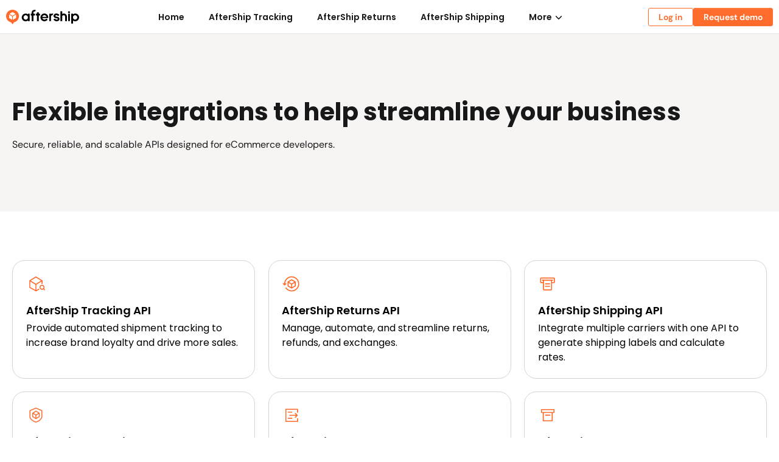

--- FILE ---
content_type: text/html; charset=utf-8
request_url: https://www.aftership.com/docs?as_source=www.aftership.com%2Far%2Ftracking
body_size: 67183
content:
<!DOCTYPE html><html lang="en" prefix="og: http://ogp.me/ns#"><head><script>(function(w,i,g){w[g]=w[g]||[];if(typeof w[g].push=='function')w[g].push(i)})
(window,'GTM-5BRWNN25','google_tags_first_party');</script><script>(function(w,d,s,l){w[l]=w[l]||[];(function(){w[l].push(arguments);})('set', 'developer_id.dY2E1Nz', true);
		var f=d.getElementsByTagName(s)[0],
		j=d.createElement(s);j.async=true;j.src='/metrics/';
		f.parentNode.insertBefore(j,f);
		})(window,document,'script','dataLayer');</script><meta charSet="utf-8"/><meta http-equiv="x-ua-compatible" content="ie=edge"/><meta name="viewport" content="width=device-width, initial-scale=1, shrink-to-fit=no"/><meta name="generator" content="Gatsby 4.25.8"/><meta data-react-helmet="true" name="description" content="Flexible integrations to help streamline your business.
Secure, reliable, and scalable APIs designed for eCommerce developers.
"/><meta data-react-helmet="true" property="og:url" content="https://www.aftership.com/docs"/><meta data-react-helmet="true" property="og:type" content="website"/><meta data-react-helmet="true" property="og:title" content="AfterShip Docs"/><meta data-react-helmet="true" property="og:description" content="Flexible integrations to help streamline your business.
Secure, reliable, and scalable APIs designed for eCommerce developers.
"/><meta data-react-helmet="true" property="og:image" content="https://s3.amazonaws.com/assets.aftership.com/img/aftership_facebook_share_thumbnail.png"/><meta data-react-helmet="true" name="twitter:card" content="summary_large_image"/><meta data-react-helmet="true" name="twitter:site" content="@aftership"/><meta data-react-helmet="true" name="twitter:title" content="AfterShip Docs"/><meta data-react-helmet="true" name="twitter:description" content="Flexible integrations to help streamline your business.
Secure, reliable, and scalable APIs designed for eCommerce developers.
"/><meta data-react-helmet="true" name="twitter:image" content="https://s3.amazonaws.com/assets.aftership.com/img/aftership_facebook_share_thumbnail.png"/><meta data-react-helmet="true" name="facebook-domain-verification" content="3dklnyyfhd4g9zrju5kp3bya7r1fy6"/><meta data-react-helmet="true" name="application-name" content="aftership"/><meta data-react-helmet="true" name="apple-mobile-web-app-title" content="aftership"/><meta data-react-helmet="true" name="mobile-web-app-capable" content="yes"/><meta data-react-helmet="true" name="apple-mobile-web-app-capable" content="yes"/><meta data-react-helmet="true" name="theme-color" content="#ff6b2b"/><meta data-react-helmet="true" name="msapplication-TileColor" content="#ff6b2b"/><meta data-react-helmet="true" name="msapplication-navbutton-color" content="#ff6b2b"/><meta data-react-helmet="true" name="msapplication-config" content="https://www.aftership.com/browserconfig.xml"/><meta data-react-helmet="true" name="msapplication-TileImage" content="/mstile-144x144.png"/><meta data-react-helmet="true" name="msapplication-TileColor" content="#fff"/><meta data-react-helmet="true" name="msapplication-navbutton-color" content="#ff6b2b"/><style data-href="https://websites.am-static.com/www/v3/aftership/docs/styles.b0895d37247793dbecc6.css" data-identity="gatsby-global-css">blockquote,dd,dl,figure,h1,h2,h3,h4,h5,h6,hr,p,pre{margin:0}button{background-color:initial;background-image:none}:focus{outline:none}fieldset,ol,ul{margin:0;padding:0}ol,ul{list-style:none}html{font-family:var(--font-ui);line-height:1.5}body{text-rendering:optimizeSpeed;font-family:inherit;line-height:inherit;min-height:100vh}*,:after,:before{border:0 solid var(--color-border,currentColor)}hr{border-top-width:1px}img{border-style:solid}input::-ms-input-placeholder,textarea::-ms-input-placeholder{color:#a1a1aa}input::placeholder,textarea::placeholder{color:#a1a1aa}[role=button],button{cursor:pointer}h1,h2,h3,h4,h5,h6{font-size:inherit;font-weight:inherit}a{color:inherit;text-decoration:inherit}button,input,optgroup,select,textarea{color:inherit;padding:0}code,kbd,pre,samp{font-family:var(--font-mono)}audio,canvas,embed,iframe,img,object,svg,video{display:block;vertical-align:middle}img,video{height:auto;max-width:100%}button{font-family:var(--font-ui)}select{-moz-appearance:none;-webkit-appearance:none}select::-ms-expand{display:none}select{font-size:inherit}iframe{border:0}@media (prefers-reduced-motion:reduce){*{animation-duration:.01ms!important;animation-iteration-count:1!important;scroll-behavior:auto!important;transition-duration:.01ms!important}}.sl-content-center{align-content:center}.sl-content-start{align-content:flex-start}.sl-content-end{align-content:flex-end}.sl-content-between{align-content:space-between}.sl-content-around{align-content:space-around}.sl-content-evenly{align-content:space-evenly}.sl-items-start{align-items:flex-start}.sl-items-end{align-items:flex-end}.sl-items-center{align-items:center}.sl-items-baseline{align-items:baseline}.sl-items-stretch{align-items:stretch}.sl-self-auto{align-self:auto}.sl-self-start{align-self:flex-start}.sl-self-end{align-self:flex-end}.sl-self-center{align-self:center}.sl-self-stretch{align-self:stretch}.sl-bg-transparent{background-color:initial}.sl-bg-current{background-color:currentColor}.sl-bg-lighten-100{background-color:var(--color-lighten-100)}.sl-bg-darken-100{background-color:var(--color-darken-100)}.sl-bg-primary{background-color:var(--color-primary)}.sl-bg-primary-tint{background-color:var(--color-primary-tint)}.sl-bg-primary-light{background-color:var(--color-primary-light)}.sl-bg-primary-dark{background-color:var(--color-primary-dark)}.sl-bg-primary-darker{background-color:var(--color-primary-darker)}.sl-bg-success{background-color:var(--color-success)}.sl-bg-success-tint{background-color:var(--color-success-tint)}.sl-bg-success-light{background-color:var(--color-success-light)}.sl-bg-success-dark{background-color:var(--color-success-dark)}.sl-bg-success-darker{background-color:var(--color-success-darker)}.sl-bg-warning{background-color:var(--color-warning)}.sl-bg-warning-tint{background-color:var(--color-warning-tint)}.sl-bg-warning-light{background-color:var(--color-warning-light)}.sl-bg-warning-dark{background-color:var(--color-warning-dark)}.sl-bg-warning-darker{background-color:var(--color-warning-darker)}.sl-bg-danger{background-color:var(--color-danger)}.sl-bg-danger-tint{background-color:var(--color-danger-tint)}.sl-bg-danger-light{background-color:var(--color-danger-light)}.sl-bg-danger-dark{background-color:var(--color-danger-dark)}.sl-bg-danger-darker{background-color:var(--color-danger-darker)}.sl-bg-code{background-color:var(--color-code)}.sl-bg-on-code{background-color:var(--color-on-code)}.sl-bg-on-primary{background-color:var(--color-on-primary)}.sl-bg-on-success{background-color:var(--color-on-success)}.sl-bg-on-warning{background-color:var(--color-on-warning)}.sl-bg-on-danger{background-color:var(--color-on-danger)}.sl-bg-canvas-50{background-color:var(--color-canvas-50)}.sl-bg-canvas-100{background-color:var(--color-canvas-100)}.sl-bg-canvas-200{background-color:var(--color-canvas-200)}.sl-bg-canvas-300{background-color:var(--color-canvas-300)}.sl-bg-canvas-400{background-color:var(--color-canvas-400)}.sl-bg-canvas-500{background-color:var(--color-canvas-500)}.sl-bg-canvas-pure{background-color:var(--color-canvas-pure)}.sl-bg-canvas{background-color:var(--color-canvas)}.sl-bg-canvas-tint{background-color:var(--color-canvas-tint)}.sl-bg-canvas-dialog{background-color:var(--color-canvas-dialog)}.sl-bg-body{background-color:var(--color-text)}.sl-bg-body-muted{background-color:var(--color-text-muted)}.sl-bg-body-light{background-color:var(--color-text-light)}.hover\:sl-bg-transparent:hover{background-color:initial}.hover\:sl-bg-current:hover{background-color:currentColor}.hover\:sl-bg-lighten-100:hover{background-color:var(--color-lighten-100)}.hover\:sl-bg-darken-100:hover{background-color:var(--color-darken-100)}.hover\:sl-bg-primary:hover{background-color:var(--color-primary)}.hover\:sl-bg-primary-tint:hover{background-color:var(--color-primary-tint)}.hover\:sl-bg-primary-light:hover{background-color:var(--color-primary-light)}.hover\:sl-bg-primary-dark:hover{background-color:var(--color-primary-dark)}.hover\:sl-bg-primary-darker:hover{background-color:var(--color-primary-darker)}.hover\:sl-bg-success:hover{background-color:var(--color-success)}.hover\:sl-bg-success-tint:hover{background-color:var(--color-success-tint)}.hover\:sl-bg-success-light:hover{background-color:var(--color-success-light)}.hover\:sl-bg-success-dark:hover{background-color:var(--color-success-dark)}.hover\:sl-bg-success-darker:hover{background-color:var(--color-success-darker)}.hover\:sl-bg-warning:hover{background-color:var(--color-warning)}.hover\:sl-bg-warning-tint:hover{background-color:var(--color-warning-tint)}.hover\:sl-bg-warning-light:hover{background-color:var(--color-warning-light)}.hover\:sl-bg-warning-dark:hover{background-color:var(--color-warning-dark)}.hover\:sl-bg-warning-darker:hover{background-color:var(--color-warning-darker)}.hover\:sl-bg-danger:hover{background-color:var(--color-danger)}.hover\:sl-bg-danger-tint:hover{background-color:var(--color-danger-tint)}.hover\:sl-bg-danger-light:hover{background-color:var(--color-danger-light)}.hover\:sl-bg-danger-dark:hover{background-color:var(--color-danger-dark)}.hover\:sl-bg-danger-darker:hover{background-color:var(--color-danger-darker)}.hover\:sl-bg-code:hover{background-color:var(--color-code)}.hover\:sl-bg-on-code:hover{background-color:var(--color-on-code)}.hover\:sl-bg-on-primary:hover{background-color:var(--color-on-primary)}.hover\:sl-bg-on-success:hover{background-color:var(--color-on-success)}.hover\:sl-bg-on-warning:hover{background-color:var(--color-on-warning)}.hover\:sl-bg-on-danger:hover{background-color:var(--color-on-danger)}.hover\:sl-bg-canvas-50:hover{background-color:var(--color-canvas-50)}.hover\:sl-bg-canvas-100:hover{background-color:var(--color-canvas-100)}.hover\:sl-bg-canvas-200:hover{background-color:var(--color-canvas-200)}.hover\:sl-bg-canvas-300:hover{background-color:var(--color-canvas-300)}.hover\:sl-bg-canvas-400:hover{background-color:var(--color-canvas-400)}.hover\:sl-bg-canvas-500:hover{background-color:var(--color-canvas-500)}.hover\:sl-bg-canvas-pure:hover{background-color:var(--color-canvas-pure)}.hover\:sl-bg-canvas:hover{background-color:var(--color-canvas)}.hover\:sl-bg-canvas-tint:hover{background-color:var(--color-canvas-tint)}.hover\:sl-bg-canvas-dialog:hover{background-color:var(--color-canvas-dialog)}.hover\:sl-bg-body:hover{background-color:var(--color-text)}.hover\:sl-bg-body-muted:hover{background-color:var(--color-text-muted)}.hover\:sl-bg-body-light:hover{background-color:var(--color-text-light)}.focus\:sl-bg-transparent:focus{background-color:initial}.focus\:sl-bg-current:focus{background-color:currentColor}.focus\:sl-bg-lighten-100:focus{background-color:var(--color-lighten-100)}.focus\:sl-bg-darken-100:focus{background-color:var(--color-darken-100)}.focus\:sl-bg-primary:focus{background-color:var(--color-primary)}.focus\:sl-bg-primary-tint:focus{background-color:var(--color-primary-tint)}.focus\:sl-bg-primary-light:focus{background-color:var(--color-primary-light)}.focus\:sl-bg-primary-dark:focus{background-color:var(--color-primary-dark)}.focus\:sl-bg-primary-darker:focus{background-color:var(--color-primary-darker)}.focus\:sl-bg-success:focus{background-color:var(--color-success)}.focus\:sl-bg-success-tint:focus{background-color:var(--color-success-tint)}.focus\:sl-bg-success-light:focus{background-color:var(--color-success-light)}.focus\:sl-bg-success-dark:focus{background-color:var(--color-success-dark)}.focus\:sl-bg-success-darker:focus{background-color:var(--color-success-darker)}.focus\:sl-bg-warning:focus{background-color:var(--color-warning)}.focus\:sl-bg-warning-tint:focus{background-color:var(--color-warning-tint)}.focus\:sl-bg-warning-light:focus{background-color:var(--color-warning-light)}.focus\:sl-bg-warning-dark:focus{background-color:var(--color-warning-dark)}.focus\:sl-bg-warning-darker:focus{background-color:var(--color-warning-darker)}.focus\:sl-bg-danger:focus{background-color:var(--color-danger)}.focus\:sl-bg-danger-tint:focus{background-color:var(--color-danger-tint)}.focus\:sl-bg-danger-light:focus{background-color:var(--color-danger-light)}.focus\:sl-bg-danger-dark:focus{background-color:var(--color-danger-dark)}.focus\:sl-bg-danger-darker:focus{background-color:var(--color-danger-darker)}.focus\:sl-bg-code:focus{background-color:var(--color-code)}.focus\:sl-bg-on-code:focus{background-color:var(--color-on-code)}.focus\:sl-bg-on-primary:focus{background-color:var(--color-on-primary)}.focus\:sl-bg-on-success:focus{background-color:var(--color-on-success)}.focus\:sl-bg-on-warning:focus{background-color:var(--color-on-warning)}.focus\:sl-bg-on-danger:focus{background-color:var(--color-on-danger)}.focus\:sl-bg-canvas-50:focus{background-color:var(--color-canvas-50)}.focus\:sl-bg-canvas-100:focus{background-color:var(--color-canvas-100)}.focus\:sl-bg-canvas-200:focus{background-color:var(--color-canvas-200)}.focus\:sl-bg-canvas-300:focus{background-color:var(--color-canvas-300)}.focus\:sl-bg-canvas-400:focus{background-color:var(--color-canvas-400)}.focus\:sl-bg-canvas-500:focus{background-color:var(--color-canvas-500)}.focus\:sl-bg-canvas-pure:focus{background-color:var(--color-canvas-pure)}.focus\:sl-bg-canvas:focus{background-color:var(--color-canvas)}.focus\:sl-bg-canvas-tint:focus{background-color:var(--color-canvas-tint)}.focus\:sl-bg-canvas-dialog:focus{background-color:var(--color-canvas-dialog)}.focus\:sl-bg-body:focus{background-color:var(--color-text)}.focus\:sl-bg-body-muted:focus{background-color:var(--color-text-muted)}.focus\:sl-bg-body-light:focus{background-color:var(--color-text-light)}.active\:sl-bg-transparent:active{background-color:initial}.active\:sl-bg-current:active{background-color:currentColor}.active\:sl-bg-lighten-100:active{background-color:var(--color-lighten-100)}.active\:sl-bg-darken-100:active{background-color:var(--color-darken-100)}.active\:sl-bg-primary:active{background-color:var(--color-primary)}.active\:sl-bg-primary-tint:active{background-color:var(--color-primary-tint)}.active\:sl-bg-primary-light:active{background-color:var(--color-primary-light)}.active\:sl-bg-primary-dark:active{background-color:var(--color-primary-dark)}.active\:sl-bg-primary-darker:active{background-color:var(--color-primary-darker)}.active\:sl-bg-success:active{background-color:var(--color-success)}.active\:sl-bg-success-tint:active{background-color:var(--color-success-tint)}.active\:sl-bg-success-light:active{background-color:var(--color-success-light)}.active\:sl-bg-success-dark:active{background-color:var(--color-success-dark)}.active\:sl-bg-success-darker:active{background-color:var(--color-success-darker)}.active\:sl-bg-warning:active{background-color:var(--color-warning)}.active\:sl-bg-warning-tint:active{background-color:var(--color-warning-tint)}.active\:sl-bg-warning-light:active{background-color:var(--color-warning-light)}.active\:sl-bg-warning-dark:active{background-color:var(--color-warning-dark)}.active\:sl-bg-warning-darker:active{background-color:var(--color-warning-darker)}.active\:sl-bg-danger:active{background-color:var(--color-danger)}.active\:sl-bg-danger-tint:active{background-color:var(--color-danger-tint)}.active\:sl-bg-danger-light:active{background-color:var(--color-danger-light)}.active\:sl-bg-danger-dark:active{background-color:var(--color-danger-dark)}.active\:sl-bg-danger-darker:active{background-color:var(--color-danger-darker)}.active\:sl-bg-code:active{background-color:var(--color-code)}.active\:sl-bg-on-code:active{background-color:var(--color-on-code)}.active\:sl-bg-on-primary:active{background-color:var(--color-on-primary)}.active\:sl-bg-on-success:active{background-color:var(--color-on-success)}.active\:sl-bg-on-warning:active{background-color:var(--color-on-warning)}.active\:sl-bg-on-danger:active{background-color:var(--color-on-danger)}.active\:sl-bg-canvas-50:active{background-color:var(--color-canvas-50)}.active\:sl-bg-canvas-100:active{background-color:var(--color-canvas-100)}.active\:sl-bg-canvas-200:active{background-color:var(--color-canvas-200)}.active\:sl-bg-canvas-300:active{background-color:var(--color-canvas-300)}.active\:sl-bg-canvas-400:active{background-color:var(--color-canvas-400)}.active\:sl-bg-canvas-500:active{background-color:var(--color-canvas-500)}.active\:sl-bg-canvas-pure:active{background-color:var(--color-canvas-pure)}.active\:sl-bg-canvas:active{background-color:var(--color-canvas)}.active\:sl-bg-canvas-tint:active{background-color:var(--color-canvas-tint)}.active\:sl-bg-canvas-dialog:active{background-color:var(--color-canvas-dialog)}.active\:sl-bg-body:active{background-color:var(--color-text)}.active\:sl-bg-body-muted:active{background-color:var(--color-text-muted)}.active\:sl-bg-body-light:active{background-color:var(--color-text-light)}.disabled\:sl-bg-transparent:disabled{background-color:initial}.disabled\:sl-bg-current:disabled{background-color:currentColor}.disabled\:sl-bg-lighten-100:disabled{background-color:var(--color-lighten-100)}.disabled\:sl-bg-darken-100:disabled{background-color:var(--color-darken-100)}.disabled\:sl-bg-primary:disabled{background-color:var(--color-primary)}.disabled\:sl-bg-primary-tint:disabled{background-color:var(--color-primary-tint)}.disabled\:sl-bg-primary-light:disabled{background-color:var(--color-primary-light)}.disabled\:sl-bg-primary-dark:disabled{background-color:var(--color-primary-dark)}.disabled\:sl-bg-primary-darker:disabled{background-color:var(--color-primary-darker)}.disabled\:sl-bg-success:disabled{background-color:var(--color-success)}.disabled\:sl-bg-success-tint:disabled{background-color:var(--color-success-tint)}.disabled\:sl-bg-success-light:disabled{background-color:var(--color-success-light)}.disabled\:sl-bg-success-dark:disabled{background-color:var(--color-success-dark)}.disabled\:sl-bg-success-darker:disabled{background-color:var(--color-success-darker)}.disabled\:sl-bg-warning:disabled{background-color:var(--color-warning)}.disabled\:sl-bg-warning-tint:disabled{background-color:var(--color-warning-tint)}.disabled\:sl-bg-warning-light:disabled{background-color:var(--color-warning-light)}.disabled\:sl-bg-warning-dark:disabled{background-color:var(--color-warning-dark)}.disabled\:sl-bg-warning-darker:disabled{background-color:var(--color-warning-darker)}.disabled\:sl-bg-danger:disabled{background-color:var(--color-danger)}.disabled\:sl-bg-danger-tint:disabled{background-color:var(--color-danger-tint)}.disabled\:sl-bg-danger-light:disabled{background-color:var(--color-danger-light)}.disabled\:sl-bg-danger-dark:disabled{background-color:var(--color-danger-dark)}.disabled\:sl-bg-danger-darker:disabled{background-color:var(--color-danger-darker)}.disabled\:sl-bg-code:disabled{background-color:var(--color-code)}.disabled\:sl-bg-on-code:disabled{background-color:var(--color-on-code)}.disabled\:sl-bg-on-primary:disabled{background-color:var(--color-on-primary)}.disabled\:sl-bg-on-success:disabled{background-color:var(--color-on-success)}.disabled\:sl-bg-on-warning:disabled{background-color:var(--color-on-warning)}.disabled\:sl-bg-on-danger:disabled{background-color:var(--color-on-danger)}.disabled\:sl-bg-canvas-50:disabled{background-color:var(--color-canvas-50)}.disabled\:sl-bg-canvas-100:disabled{background-color:var(--color-canvas-100)}.disabled\:sl-bg-canvas-200:disabled{background-color:var(--color-canvas-200)}.disabled\:sl-bg-canvas-300:disabled{background-color:var(--color-canvas-300)}.disabled\:sl-bg-canvas-400:disabled{background-color:var(--color-canvas-400)}.disabled\:sl-bg-canvas-500:disabled{background-color:var(--color-canvas-500)}.disabled\:sl-bg-canvas-pure:disabled{background-color:var(--color-canvas-pure)}.disabled\:sl-bg-canvas:disabled{background-color:var(--color-canvas)}.disabled\:sl-bg-canvas-tint:disabled{background-color:var(--color-canvas-tint)}.disabled\:sl-bg-canvas-dialog:disabled{background-color:var(--color-canvas-dialog)}.disabled\:sl-bg-body:disabled{background-color:var(--color-text)}.disabled\:sl-bg-body-muted:disabled{background-color:var(--color-text-muted)}.disabled\:sl-bg-body-light:disabled{background-color:var(--color-text-light)}.sl-bg-none{background-image:none}.sl-bg-gradient-to-t{background-image:linear-gradient(to top,var(--tw-gradient-stops))}.sl-bg-gradient-to-tr{background-image:linear-gradient(to top right,var(--tw-gradient-stops))}.sl-bg-gradient-to-r{background-image:linear-gradient(to right,var(--tw-gradient-stops))}.sl-bg-gradient-to-br{background-image:linear-gradient(to bottom right,var(--tw-gradient-stops))}.sl-bg-gradient-to-b{background-image:linear-gradient(to bottom,var(--tw-gradient-stops))}.sl-bg-gradient-to-bl{background-image:linear-gradient(to bottom left,var(--tw-gradient-stops))}.sl-bg-gradient-to-l{background-image:linear-gradient(to left,var(--tw-gradient-stops))}.sl-bg-gradient-to-tl{background-image:linear-gradient(to top left,var(--tw-gradient-stops))}.sl-blur-0,.sl-blur-none{--tw-blur:blur(0)}.sl-blur-sm{--tw-blur:blur(4px)}.sl-blur{--tw-blur:blur(8px)}.sl-blur-md{--tw-blur:blur(12px)}.sl-blur-lg{--tw-blur:blur(16px)}.sl-blur-xl{--tw-blur:blur(24px)}.sl-blur-2xl{--tw-blur:blur(40px)}.sl-blur-3xl{--tw-blur:blur(64px)}.sl-border-transparent{border-color:transparent}.sl-border-current{border-color:currentColor}.sl-border-lighten-100{border-color:var(--color-lighten-100)}.sl-border-darken-100{border-color:var(--color-darken-100)}.sl-border-primary{border-color:var(--color-primary)}.sl-border-primary-tint{border-color:var(--color-primary-tint)}.sl-border-primary-light{border-color:var(--color-primary-light)}.sl-border-primary-dark{border-color:var(--color-primary-dark)}.sl-border-primary-darker{border-color:var(--color-primary-darker)}.sl-border-success{border-color:var(--color-success)}.sl-border-success-tint{border-color:var(--color-success-tint)}.sl-border-success-light{border-color:var(--color-success-light)}.sl-border-success-dark{border-color:var(--color-success-dark)}.sl-border-success-darker{border-color:var(--color-success-darker)}.sl-border-warning{border-color:var(--color-warning)}.sl-border-warning-tint{border-color:var(--color-warning-tint)}.sl-border-warning-light{border-color:var(--color-warning-light)}.sl-border-warning-dark{border-color:var(--color-warning-dark)}.sl-border-warning-darker{border-color:var(--color-warning-darker)}.sl-border-danger{border-color:var(--color-danger)}.sl-border-danger-tint{border-color:var(--color-danger-tint)}.sl-border-danger-light{border-color:var(--color-danger-light)}.sl-border-danger-dark{border-color:var(--color-danger-dark)}.sl-border-danger-darker{border-color:var(--color-danger-darker)}.sl-border-code{border-color:var(--color-code)}.sl-border-on-code{border-color:var(--color-on-code)}.sl-border-on-primary{border-color:var(--color-on-primary)}.sl-border-on-success{border-color:var(--color-on-success)}.sl-border-on-warning{border-color:var(--color-on-warning)}.sl-border-on-danger{border-color:var(--color-on-danger)}.sl-border-light{border-color:var(--color-border-light)}.sl-border-dark{border-color:var(--color-border-dark)}.sl-border-button{border-color:var(--color-border-button)}.sl-border-input{border-color:var(--color-border-input)}.sl-border-body{border-color:var(--color-text)}.hover\:sl-border-transparent:hover{border-color:transparent}.hover\:sl-border-current:hover{border-color:currentColor}.hover\:sl-border-lighten-100:hover{border-color:var(--color-lighten-100)}.hover\:sl-border-darken-100:hover{border-color:var(--color-darken-100)}.hover\:sl-border-primary:hover{border-color:var(--color-primary)}.hover\:sl-border-primary-tint:hover{border-color:var(--color-primary-tint)}.hover\:sl-border-primary-light:hover{border-color:var(--color-primary-light)}.hover\:sl-border-primary-dark:hover{border-color:var(--color-primary-dark)}.hover\:sl-border-primary-darker:hover{border-color:var(--color-primary-darker)}.hover\:sl-border-success:hover{border-color:var(--color-success)}.hover\:sl-border-success-tint:hover{border-color:var(--color-success-tint)}.hover\:sl-border-success-light:hover{border-color:var(--color-success-light)}.hover\:sl-border-success-dark:hover{border-color:var(--color-success-dark)}.hover\:sl-border-success-darker:hover{border-color:var(--color-success-darker)}.hover\:sl-border-warning:hover{border-color:var(--color-warning)}.hover\:sl-border-warning-tint:hover{border-color:var(--color-warning-tint)}.hover\:sl-border-warning-light:hover{border-color:var(--color-warning-light)}.hover\:sl-border-warning-dark:hover{border-color:var(--color-warning-dark)}.hover\:sl-border-warning-darker:hover{border-color:var(--color-warning-darker)}.hover\:sl-border-danger:hover{border-color:var(--color-danger)}.hover\:sl-border-danger-tint:hover{border-color:var(--color-danger-tint)}.hover\:sl-border-danger-light:hover{border-color:var(--color-danger-light)}.hover\:sl-border-danger-dark:hover{border-color:var(--color-danger-dark)}.hover\:sl-border-danger-darker:hover{border-color:var(--color-danger-darker)}.hover\:sl-border-code:hover{border-color:var(--color-code)}.hover\:sl-border-on-code:hover{border-color:var(--color-on-code)}.hover\:sl-border-on-primary:hover{border-color:var(--color-on-primary)}.hover\:sl-border-on-success:hover{border-color:var(--color-on-success)}.hover\:sl-border-on-warning:hover{border-color:var(--color-on-warning)}.hover\:sl-border-on-danger:hover{border-color:var(--color-on-danger)}.hover\:sl-border-light:hover{border-color:var(--color-border-light)}.hover\:sl-border-dark:hover{border-color:var(--color-border-dark)}.hover\:sl-border-button:hover{border-color:var(--color-border-button)}.hover\:sl-border-input:hover{border-color:var(--color-border-input)}.hover\:sl-border-body:hover{border-color:var(--color-text)}.focus\:sl-border-transparent:focus{border-color:transparent}.focus\:sl-border-current:focus{border-color:currentColor}.focus\:sl-border-lighten-100:focus{border-color:var(--color-lighten-100)}.focus\:sl-border-darken-100:focus{border-color:var(--color-darken-100)}.focus\:sl-border-primary:focus{border-color:var(--color-primary)}.focus\:sl-border-primary-tint:focus{border-color:var(--color-primary-tint)}.focus\:sl-border-primary-light:focus{border-color:var(--color-primary-light)}.focus\:sl-border-primary-dark:focus{border-color:var(--color-primary-dark)}.focus\:sl-border-primary-darker:focus{border-color:var(--color-primary-darker)}.focus\:sl-border-success:focus{border-color:var(--color-success)}.focus\:sl-border-success-tint:focus{border-color:var(--color-success-tint)}.focus\:sl-border-success-light:focus{border-color:var(--color-success-light)}.focus\:sl-border-success-dark:focus{border-color:var(--color-success-dark)}.focus\:sl-border-success-darker:focus{border-color:var(--color-success-darker)}.focus\:sl-border-warning:focus{border-color:var(--color-warning)}.focus\:sl-border-warning-tint:focus{border-color:var(--color-warning-tint)}.focus\:sl-border-warning-light:focus{border-color:var(--color-warning-light)}.focus\:sl-border-warning-dark:focus{border-color:var(--color-warning-dark)}.focus\:sl-border-warning-darker:focus{border-color:var(--color-warning-darker)}.focus\:sl-border-danger:focus{border-color:var(--color-danger)}.focus\:sl-border-danger-tint:focus{border-color:var(--color-danger-tint)}.focus\:sl-border-danger-light:focus{border-color:var(--color-danger-light)}.focus\:sl-border-danger-dark:focus{border-color:var(--color-danger-dark)}.focus\:sl-border-danger-darker:focus{border-color:var(--color-danger-darker)}.focus\:sl-border-code:focus{border-color:var(--color-code)}.focus\:sl-border-on-code:focus{border-color:var(--color-on-code)}.focus\:sl-border-on-primary:focus{border-color:var(--color-on-primary)}.focus\:sl-border-on-success:focus{border-color:var(--color-on-success)}.focus\:sl-border-on-warning:focus{border-color:var(--color-on-warning)}.focus\:sl-border-on-danger:focus{border-color:var(--color-on-danger)}.focus\:sl-border-light:focus{border-color:var(--color-border-light)}.focus\:sl-border-dark:focus{border-color:var(--color-border-dark)}.focus\:sl-border-button:focus{border-color:var(--color-border-button)}.focus\:sl-border-input:focus{border-color:var(--color-border-input)}.focus\:sl-border-body:focus{border-color:var(--color-text)}.active\:sl-border-transparent:active{border-color:transparent}.active\:sl-border-current:active{border-color:currentColor}.active\:sl-border-lighten-100:active{border-color:var(--color-lighten-100)}.active\:sl-border-darken-100:active{border-color:var(--color-darken-100)}.active\:sl-border-primary:active{border-color:var(--color-primary)}.active\:sl-border-primary-tint:active{border-color:var(--color-primary-tint)}.active\:sl-border-primary-light:active{border-color:var(--color-primary-light)}.active\:sl-border-primary-dark:active{border-color:var(--color-primary-dark)}.active\:sl-border-primary-darker:active{border-color:var(--color-primary-darker)}.active\:sl-border-success:active{border-color:var(--color-success)}.active\:sl-border-success-tint:active{border-color:var(--color-success-tint)}.active\:sl-border-success-light:active{border-color:var(--color-success-light)}.active\:sl-border-success-dark:active{border-color:var(--color-success-dark)}.active\:sl-border-success-darker:active{border-color:var(--color-success-darker)}.active\:sl-border-warning:active{border-color:var(--color-warning)}.active\:sl-border-warning-tint:active{border-color:var(--color-warning-tint)}.active\:sl-border-warning-light:active{border-color:var(--color-warning-light)}.active\:sl-border-warning-dark:active{border-color:var(--color-warning-dark)}.active\:sl-border-warning-darker:active{border-color:var(--color-warning-darker)}.active\:sl-border-danger:active{border-color:var(--color-danger)}.active\:sl-border-danger-tint:active{border-color:var(--color-danger-tint)}.active\:sl-border-danger-light:active{border-color:var(--color-danger-light)}.active\:sl-border-danger-dark:active{border-color:var(--color-danger-dark)}.active\:sl-border-danger-darker:active{border-color:var(--color-danger-darker)}.active\:sl-border-code:active{border-color:var(--color-code)}.active\:sl-border-on-code:active{border-color:var(--color-on-code)}.active\:sl-border-on-primary:active{border-color:var(--color-on-primary)}.active\:sl-border-on-success:active{border-color:var(--color-on-success)}.active\:sl-border-on-warning:active{border-color:var(--color-on-warning)}.active\:sl-border-on-danger:active{border-color:var(--color-on-danger)}.active\:sl-border-light:active{border-color:var(--color-border-light)}.active\:sl-border-dark:active{border-color:var(--color-border-dark)}.active\:sl-border-button:active{border-color:var(--color-border-button)}.active\:sl-border-input:active{border-color:var(--color-border-input)}.active\:sl-border-body:active{border-color:var(--color-text)}.sl-rounded-none{border-radius:0}.sl-rounded-sm{border-radius:1px}.sl-rounded{border-radius:2px}.sl-rounded-lg{border-radius:5px}.sl-rounded-xl{border-radius:7px}.sl-rounded-full{border-radius:9999px}.sl-rounded-t-none{border-top-left-radius:0;border-top-right-radius:0}.sl-rounded-r-none{border-bottom-right-radius:0;border-top-right-radius:0}.sl-rounded-b-none{border-bottom-left-radius:0;border-bottom-right-radius:0}.sl-rounded-l-none{border-bottom-left-radius:0;border-top-left-radius:0}.sl-rounded-t-sm{border-top-left-radius:1px;border-top-right-radius:1px}.sl-rounded-r-sm{border-bottom-right-radius:1px;border-top-right-radius:1px}.sl-rounded-b-sm{border-bottom-left-radius:1px;border-bottom-right-radius:1px}.sl-rounded-l-sm{border-bottom-left-radius:1px;border-top-left-radius:1px}.sl-rounded-t{border-top-left-radius:2px}.sl-rounded-r,.sl-rounded-t{border-top-right-radius:2px}.sl-rounded-b,.sl-rounded-r{border-bottom-right-radius:2px}.sl-rounded-b,.sl-rounded-l{border-bottom-left-radius:2px}.sl-rounded-l{border-top-left-radius:2px}.sl-rounded-t-lg{border-top-left-radius:5px;border-top-right-radius:5px}.sl-rounded-r-lg{border-bottom-right-radius:5px;border-top-right-radius:5px}.sl-rounded-b-lg{border-bottom-left-radius:5px;border-bottom-right-radius:5px}.sl-rounded-l-lg{border-bottom-left-radius:5px;border-top-left-radius:5px}.sl-rounded-t-xl{border-top-left-radius:7px;border-top-right-radius:7px}.sl-rounded-r-xl{border-bottom-right-radius:7px;border-top-right-radius:7px}.sl-rounded-b-xl{border-bottom-left-radius:7px;border-bottom-right-radius:7px}.sl-rounded-l-xl{border-bottom-left-radius:7px;border-top-left-radius:7px}.sl-rounded-t-full{border-top-left-radius:9999px;border-top-right-radius:9999px}.sl-rounded-r-full{border-bottom-right-radius:9999px;border-top-right-radius:9999px}.sl-rounded-b-full{border-bottom-left-radius:9999px;border-bottom-right-radius:9999px}.sl-rounded-l-full{border-bottom-left-radius:9999px;border-top-left-radius:9999px}.sl-rounded-tl-none{border-top-left-radius:0}.sl-rounded-tr-none{border-top-right-radius:0}.sl-rounded-br-none{border-bottom-right-radius:0}.sl-rounded-bl-none{border-bottom-left-radius:0}.sl-rounded-tl-sm{border-top-left-radius:1px}.sl-rounded-tr-sm{border-top-right-radius:1px}.sl-rounded-br-sm{border-bottom-right-radius:1px}.sl-rounded-bl-sm{border-bottom-left-radius:1px}.sl-rounded-tl{border-top-left-radius:2px}.sl-rounded-tr{border-top-right-radius:2px}.sl-rounded-br{border-bottom-right-radius:2px}.sl-rounded-bl{border-bottom-left-radius:2px}.sl-rounded-tl-lg{border-top-left-radius:5px}.sl-rounded-tr-lg{border-top-right-radius:5px}.sl-rounded-br-lg{border-bottom-right-radius:5px}.sl-rounded-bl-lg{border-bottom-left-radius:5px}.sl-rounded-tl-xl{border-top-left-radius:7px}.sl-rounded-tr-xl{border-top-right-radius:7px}.sl-rounded-br-xl{border-bottom-right-radius:7px}.sl-rounded-bl-xl{border-bottom-left-radius:7px}.sl-rounded-tl-full{border-top-left-radius:9999px}.sl-rounded-tr-full{border-top-right-radius:9999px}.sl-rounded-br-full{border-bottom-right-radius:9999px}.sl-rounded-bl-full{border-bottom-left-radius:9999px}.sl-border-solid{border-style:solid}.sl-border-dashed{border-style:dashed}.sl-border-dotted{border-style:dotted}.sl-border-double{border-style:double}.sl-border-none{border-style:none}.sl-border-0{border-width:0}.sl-border-2{border-width:2px}.sl-border-4{border-width:4px}.sl-border-8{border-width:8px}.sl-border{border-width:1px}.sl-border-t-0{border-top-width:0}.sl-border-r-0{border-right-width:0}.sl-border-b-0{border-bottom-width:0}.sl-border-l-0{border-left-width:0}.sl-border-t-2{border-top-width:2px}.sl-border-r-2{border-right-width:2px}.sl-border-b-2{border-bottom-width:2px}.sl-border-l-2{border-left-width:2px}.sl-border-t-4{border-top-width:4px}.sl-border-r-4{border-right-width:4px}.sl-border-b-4{border-bottom-width:4px}.sl-border-l-4{border-left-width:4px}.sl-border-t-8{border-top-width:8px}.sl-border-r-8{border-right-width:8px}.sl-border-b-8{border-bottom-width:8px}.sl-border-l-8{border-left-width:8px}.sl-border-t{border-top-width:1px}.sl-border-r{border-right-width:1px}.sl-border-b{border-bottom-width:1px}.sl-border-l{border-left-width:1px}*{--tw-shadow:0 0 #0000}.sl-shadow-sm{--tw-shadow:var(--shadow-sm);box-shadow:var(--tw-ring-offset-shadow,0 0 #0000),var(--tw-ring-shadow,0 0 #0000),var(--tw-shadow)}.sl-shadow,.sl-shadow-md{--tw-shadow:var(--shadow-md)}.sl-shadow,.sl-shadow-lg,.sl-shadow-md{box-shadow:var(--tw-ring-offset-shadow,0 0 #0000),var(--tw-ring-shadow,0 0 #0000),var(--tw-shadow)}.sl-shadow-lg{--tw-shadow:var(--shadow-lg)}.sl-shadow-xl{--tw-shadow:var(--shadow-xl)}.sl-shadow-2xl,.sl-shadow-xl{box-shadow:var(--tw-ring-offset-shadow,0 0 #0000),var(--tw-ring-shadow,0 0 #0000),var(--tw-shadow)}.sl-shadow-2xl{--tw-shadow:var(--shadow-2xl)}.hover\:sl-shadow-sm:hover{--tw-shadow:var(--shadow-sm);box-shadow:var(--tw-ring-offset-shadow,0 0 #0000),var(--tw-ring-shadow,0 0 #0000),var(--tw-shadow)}.hover\:sl-shadow-md:hover,.hover\:sl-shadow:hover{--tw-shadow:var(--shadow-md)}.hover\:sl-shadow-lg:hover,.hover\:sl-shadow-md:hover,.hover\:sl-shadow:hover{box-shadow:var(--tw-ring-offset-shadow,0 0 #0000),var(--tw-ring-shadow,0 0 #0000),var(--tw-shadow)}.hover\:sl-shadow-lg:hover{--tw-shadow:var(--shadow-lg)}.hover\:sl-shadow-xl:hover{--tw-shadow:var(--shadow-xl)}.hover\:sl-shadow-2xl:hover,.hover\:sl-shadow-xl:hover{box-shadow:var(--tw-ring-offset-shadow,0 0 #0000),var(--tw-ring-shadow,0 0 #0000),var(--tw-shadow)}.hover\:sl-shadow-2xl:hover{--tw-shadow:var(--shadow-2xl)}.focus\:sl-shadow-sm:focus{--tw-shadow:var(--shadow-sm);box-shadow:var(--tw-ring-offset-shadow,0 0 #0000),var(--tw-ring-shadow,0 0 #0000),var(--tw-shadow)}.focus\:sl-shadow-md:focus,.focus\:sl-shadow:focus{--tw-shadow:var(--shadow-md)}.focus\:sl-shadow-lg:focus,.focus\:sl-shadow-md:focus,.focus\:sl-shadow:focus{box-shadow:var(--tw-ring-offset-shadow,0 0 #0000),var(--tw-ring-shadow,0 0 #0000),var(--tw-shadow)}.focus\:sl-shadow-lg:focus{--tw-shadow:var(--shadow-lg)}.focus\:sl-shadow-xl:focus{--tw-shadow:var(--shadow-xl)}.focus\:sl-shadow-2xl:focus,.focus\:sl-shadow-xl:focus{box-shadow:var(--tw-ring-offset-shadow,0 0 #0000),var(--tw-ring-shadow,0 0 #0000),var(--tw-shadow)}.focus\:sl-shadow-2xl:focus{--tw-shadow:var(--shadow-2xl)}.sl-box-border{box-sizing:border-box}.sl-box-content{box-sizing:initial}.sl-cursor-auto{cursor:auto}.sl-cursor{cursor:default}.sl-cursor-pointer{cursor:pointer}.sl-cursor-wait{cursor:wait}.sl-cursor-text{cursor:text}.sl-cursor-move{cursor:move}.sl-cursor-not-allowed{cursor:not-allowed}.sl-cursor-zoom-in{cursor:zoom-in}.sl-cursor-zoom-out{cursor:zoom-out}.sl-block{display:block}.sl-inline-block{display:inline-block}.sl-inline{display:inline}.sl-flex{display:flex}.sl-inline-flex{display:inline-flex}.sl-table{display:table}.sl-inline-table{display:inline-table}.sl-table-caption{display:table-caption}.sl-table-cell{display:table-cell}.sl-table-column{display:table-column}.sl-table-column-group{display:table-column-group}.sl-table-footer-group{display:table-footer-group}.sl-table-header-group{display:table-header-group}.sl-table-row-group{display:table-row-group}.sl-table-row{display:table-row}.sl-flow-root{display:flow-root}.sl-grid{display:grid}.sl-inline-grid{display:inline-grid}.sl-contents{display:contents}.sl-list-item{display:list-item}.sl-hidden{display:none}.sl-drop-shadow{--tw-drop-shadow:drop-shadow(var(--drop-shadow-default1)) drop-shadow(var(--drop-shadow-default2))}.sl-filter{--tw-blur:var(--tw-empty,/*!*/ /*!*/);--tw-brightness:var(--tw-empty,/*!*/ /*!*/);--tw-contrast:var(--tw-empty,/*!*/ /*!*/);--tw-grayscale:var(--tw-empty,/*!*/ /*!*/);--tw-hue-rotate:var(--tw-empty,/*!*/ /*!*/);--tw-invert:var(--tw-empty,/*!*/ /*!*/);--tw-saturate:var(--tw-empty,/*!*/ /*!*/);--tw-sepia:var(--tw-empty,/*!*/ /*!*/);--tw-drop-shadow:var(--tw-empty,/*!*/ /*!*/);filter:var(--tw-blur) var(--tw-brightness) var(--tw-contrast) var(--tw-grayscale) var(--tw-hue-rotate) var(--tw-invert) var(--tw-saturate) var(--tw-sepia) var(--tw-drop-shadow)}.sl-filter-none{filter:none}.sl-flex-1{flex:1 1}.sl-flex-auto{flex:1 1 auto}.sl-flex-initial{flex:0 1 auto}.sl-flex-none{flex:none}.sl-flex-row{flex-direction:row}.sl-flex-row-reverse{flex-direction:row-reverse}.sl-flex-col{flex-direction:column}.sl-flex-col-reverse{flex-direction:column-reverse}.sl-flex-grow-0{flex-grow:0}.sl-flex-grow{flex-grow:1}.sl-flex-shrink-0{flex-shrink:0}.sl-flex-shrink{flex-shrink:1}.sl-flex-wrap{flex-wrap:wrap}.sl-flex-wrap-reverse{flex-wrap:wrap-reverse}.sl-flex-nowrap{flex-wrap:nowrap}.sl-font-sans,.sl-font-ui{font-family:var(--font-ui)}.sl-font-prose{font-family:var(--font-prose)}.sl-font-mono{font-family:var(--font-mono)}.sl-text-2xs{font-size:9px}.sl-text-xs{font-size:10px}.sl-text-sm{font-size:11px}.sl-text-base{font-size:12px}.sl-text-lg{font-size:14px}.sl-text-xl{font-size:16px}.sl-text-2xl{font-size:20px}.sl-text-3xl{font-size:24px}.sl-text-4xl{font-size:28px}.sl-text-5xl{font-size:36px}.sl-text-6xl{font-size:44px}.sl-text-paragraph-leading{font-size:var(--fs-paragraph-leading)}.sl-text-paragraph{font-size:var(--fs-paragraph)}.sl-text-paragraph-small{font-size:var(--fs-paragraph-small)}.sl-text-paragraph-tiny{font-size:var(--fs-paragraph-tiny)}.sl-antialiased{-webkit-font-smoothing:antialiased;-moz-osx-font-smoothing:grayscale}.sl-subpixel-antialiased{-webkit-font-smoothing:auto;-moz-osx-font-smoothing:auto}.sl-italic{font-style:italic}.sl-not-italic{font-style:normal}.sl-font-light{font-weight:300}.sl-font-normal{font-weight:400}.sl-font-medium{font-weight:500}.sl-font-semibold{font-weight:600}.sl-font-bold{font-weight:700}.sl-h-0{height:0}.sl-h-1{height:4px}.sl-h-2{height:8px}.sl-h-3{height:12px}.sl-h-4{height:16px}.sl-h-5{height:20px}.sl-h-6{height:24px}.sl-h-7{height:28px}.sl-h-8{height:32px}.sl-h-9{height:36px}.sl-h-10{height:40px}.sl-h-11{height:44px}.sl-h-12{height:48px}.sl-h-14{height:56px}.sl-h-16{height:64px}.sl-h-20{height:80px}.sl-h-24{height:96px}.sl-h-32{height:128px}.sl-h-40{height:160px}.sl-h-60{height:240px}.sl-h-80{height:320px}.sl-h-auto{height:auto}.sl-h-px{height:1px}.sl-h-0\.5{height:2px}.sl-h-1\.5{height:6px}.sl-h-2\.5{height:10px}.sl-h-3\.5{height:14px}.sl-h-4\.5{height:18px}.sl-h-xs{height:20px}.sl-h-sm{height:24px}.sl-h-md{height:32px}.sl-h-lg{height:36px}.sl-h-xl{height:44px}.sl-h-2xl{height:52px}.sl-h-3xl{height:60px}.sl-h-full{height:100%}.sl-h-screen{height:100vh}.sl-inset-0{bottom:0;left:0;right:0;top:0}.sl-inset-1{bottom:4px;left:4px;right:4px;top:4px}.sl-inset-2{bottom:8px;left:8px;right:8px;top:8px}.sl-inset-3{bottom:12px;left:12px;right:12px;top:12px}.sl-inset-4{bottom:16px;left:16px;right:16px;top:16px}.sl-inset-5{bottom:20px;left:20px;right:20px;top:20px}.sl-inset-6{bottom:24px;left:24px;right:24px;top:24px}.sl-inset-7{bottom:28px;left:28px;right:28px;top:28px}.sl-inset-8{bottom:32px;left:32px;right:32px;top:32px}.sl-inset-9{bottom:36px;left:36px;right:36px;top:36px}.sl-inset-10{bottom:40px;left:40px;right:40px;top:40px}.sl-inset-11{bottom:44px;left:44px;right:44px;top:44px}.sl-inset-12{bottom:48px;left:48px;right:48px;top:48px}.sl-inset-14{bottom:56px;left:56px;right:56px;top:56px}.sl-inset-16{bottom:64px;left:64px;right:64px;top:64px}.sl-inset-20{bottom:80px;left:80px;right:80px;top:80px}.sl-inset-24{bottom:96px;left:96px;right:96px;top:96px}.sl-inset-32{bottom:128px;left:128px;right:128px;top:128px}.sl-inset-40{bottom:160px;left:160px;right:160px;top:160px}.sl-inset-60{bottom:240px;left:240px;right:240px;top:240px}.sl-inset-80{bottom:320px;left:320px;right:320px;top:320px}.sl-inset-auto{bottom:auto;left:auto;right:auto;top:auto}.sl-inset-px{bottom:1px;left:1px;right:1px;top:1px}.sl-inset-0\.5{bottom:2px;left:2px;right:2px;top:2px}.sl-inset-1\.5{bottom:6px;left:6px;right:6px;top:6px}.sl-inset-2\.5{bottom:10px;left:10px;right:10px;top:10px}.sl-inset-3\.5{bottom:14px;left:14px;right:14px;top:14px}.sl-inset-4\.5{bottom:18px;left:18px;right:18px;top:18px}.sl--inset-0{bottom:0;left:0;right:0;top:0}.sl--inset-1{bottom:-4px;left:-4px;right:-4px;top:-4px}.sl--inset-2{bottom:-8px;left:-8px;right:-8px;top:-8px}.sl--inset-3{bottom:-12px;left:-12px;right:-12px;top:-12px}.sl--inset-4{bottom:-16px;left:-16px;right:-16px;top:-16px}.sl--inset-5{bottom:-20px;left:-20px;right:-20px;top:-20px}.sl--inset-6{bottom:-24px;left:-24px;right:-24px;top:-24px}.sl--inset-7{bottom:-28px;left:-28px;right:-28px;top:-28px}.sl--inset-8{bottom:-32px;left:-32px;right:-32px;top:-32px}.sl--inset-9{bottom:-36px;left:-36px;right:-36px;top:-36px}.sl--inset-10{bottom:-40px;left:-40px;right:-40px;top:-40px}.sl--inset-11{bottom:-44px;left:-44px;right:-44px;top:-44px}.sl--inset-12{bottom:-48px;left:-48px;right:-48px;top:-48px}.sl--inset-14{bottom:-56px;left:-56px;right:-56px;top:-56px}.sl--inset-16{bottom:-64px;left:-64px;right:-64px;top:-64px}.sl--inset-20{bottom:-80px;left:-80px;right:-80px;top:-80px}.sl--inset-24{bottom:-96px;left:-96px;right:-96px;top:-96px}.sl--inset-32{bottom:-128px;left:-128px;right:-128px;top:-128px}.sl--inset-40{bottom:-160px;left:-160px;right:-160px;top:-160px}.sl--inset-60{bottom:-240px;left:-240px;right:-240px;top:-240px}.sl--inset-80{bottom:-320px;left:-320px;right:-320px;top:-320px}.sl--inset-px{bottom:-1px;left:-1px;right:-1px;top:-1px}.sl--inset-0\.5{bottom:-2px;left:-2px;right:-2px;top:-2px}.sl--inset-1\.5{bottom:-6px;left:-6px;right:-6px;top:-6px}.sl--inset-2\.5{bottom:-10px;left:-10px;right:-10px;top:-10px}.sl--inset-3\.5{bottom:-14px;left:-14px;right:-14px;top:-14px}.sl--inset-4\.5{bottom:-18px;left:-18px;right:-18px;top:-18px}.sl-inset-y-0{bottom:0;top:0}.sl-inset-x-0{left:0;right:0}.sl-inset-y-1{bottom:4px;top:4px}.sl-inset-x-1{left:4px;right:4px}.sl-inset-y-2{bottom:8px;top:8px}.sl-inset-x-2{left:8px;right:8px}.sl-inset-y-3{bottom:12px;top:12px}.sl-inset-x-3{left:12px;right:12px}.sl-inset-y-4{bottom:16px;top:16px}.sl-inset-x-4{left:16px;right:16px}.sl-inset-y-5{bottom:20px;top:20px}.sl-inset-x-5{left:20px;right:20px}.sl-inset-y-6{bottom:24px;top:24px}.sl-inset-x-6{left:24px;right:24px}.sl-inset-y-7{bottom:28px;top:28px}.sl-inset-x-7{left:28px;right:28px}.sl-inset-y-8{bottom:32px;top:32px}.sl-inset-x-8{left:32px;right:32px}.sl-inset-y-9{bottom:36px;top:36px}.sl-inset-x-9{left:36px;right:36px}.sl-inset-y-10{bottom:40px;top:40px}.sl-inset-x-10{left:40px;right:40px}.sl-inset-y-11{bottom:44px;top:44px}.sl-inset-x-11{left:44px;right:44px}.sl-inset-y-12{bottom:48px;top:48px}.sl-inset-x-12{left:48px;right:48px}.sl-inset-y-14{bottom:56px;top:56px}.sl-inset-x-14{left:56px;right:56px}.sl-inset-y-16{bottom:64px;top:64px}.sl-inset-x-16{left:64px;right:64px}.sl-inset-y-20{bottom:80px;top:80px}.sl-inset-x-20{left:80px;right:80px}.sl-inset-y-24{bottom:96px;top:96px}.sl-inset-x-24{left:96px;right:96px}.sl-inset-y-32{bottom:128px;top:128px}.sl-inset-x-32{left:128px;right:128px}.sl-inset-y-40{bottom:160px;top:160px}.sl-inset-x-40{left:160px;right:160px}.sl-inset-y-60{bottom:240px;top:240px}.sl-inset-x-60{left:240px;right:240px}.sl-inset-y-80{bottom:320px;top:320px}.sl-inset-x-80{left:320px;right:320px}.sl-inset-y-auto{bottom:auto;top:auto}.sl-inset-x-auto{left:auto;right:auto}.sl-inset-y-px{bottom:1px;top:1px}.sl-inset-x-px{left:1px;right:1px}.sl-inset-y-0\.5{bottom:2px;top:2px}.sl-inset-x-0\.5{left:2px;right:2px}.sl-inset-y-1\.5{bottom:6px;top:6px}.sl-inset-x-1\.5{left:6px;right:6px}.sl-inset-y-2\.5{bottom:10px;top:10px}.sl-inset-x-2\.5{left:10px;right:10px}.sl-inset-y-3\.5{bottom:14px;top:14px}.sl-inset-x-3\.5{left:14px;right:14px}.sl-inset-y-4\.5{bottom:18px;top:18px}.sl-inset-x-4\.5{left:18px;right:18px}.sl--inset-y-0{bottom:0;top:0}.sl--inset-x-0{left:0;right:0}.sl--inset-y-1{bottom:-4px;top:-4px}.sl--inset-x-1{left:-4px;right:-4px}.sl--inset-y-2{bottom:-8px;top:-8px}.sl--inset-x-2{left:-8px;right:-8px}.sl--inset-y-3{bottom:-12px;top:-12px}.sl--inset-x-3{left:-12px;right:-12px}.sl--inset-y-4{bottom:-16px;top:-16px}.sl--inset-x-4{left:-16px;right:-16px}.sl--inset-y-5{bottom:-20px;top:-20px}.sl--inset-x-5{left:-20px;right:-20px}.sl--inset-y-6{bottom:-24px;top:-24px}.sl--inset-x-6{left:-24px;right:-24px}.sl--inset-y-7{bottom:-28px;top:-28px}.sl--inset-x-7{left:-28px;right:-28px}.sl--inset-y-8{bottom:-32px;top:-32px}.sl--inset-x-8{left:-32px;right:-32px}.sl--inset-y-9{bottom:-36px;top:-36px}.sl--inset-x-9{left:-36px;right:-36px}.sl--inset-y-10{bottom:-40px;top:-40px}.sl--inset-x-10{left:-40px;right:-40px}.sl--inset-y-11{bottom:-44px;top:-44px}.sl--inset-x-11{left:-44px;right:-44px}.sl--inset-y-12{bottom:-48px;top:-48px}.sl--inset-x-12{left:-48px;right:-48px}.sl--inset-y-14{bottom:-56px;top:-56px}.sl--inset-x-14{left:-56px;right:-56px}.sl--inset-y-16{bottom:-64px;top:-64px}.sl--inset-x-16{left:-64px;right:-64px}.sl--inset-y-20{bottom:-80px;top:-80px}.sl--inset-x-20{left:-80px;right:-80px}.sl--inset-y-24{bottom:-96px;top:-96px}.sl--inset-x-24{left:-96px;right:-96px}.sl--inset-y-32{bottom:-128px;top:-128px}.sl--inset-x-32{left:-128px;right:-128px}.sl--inset-y-40{bottom:-160px;top:-160px}.sl--inset-x-40{left:-160px;right:-160px}.sl--inset-y-60{bottom:-240px;top:-240px}.sl--inset-x-60{left:-240px;right:-240px}.sl--inset-y-80{bottom:-320px;top:-320px}.sl--inset-x-80{left:-320px;right:-320px}.sl--inset-y-px{bottom:-1px;top:-1px}.sl--inset-x-px{left:-1px;right:-1px}.sl--inset-y-0\.5{bottom:-2px;top:-2px}.sl--inset-x-0\.5{left:-2px;right:-2px}.sl--inset-y-1\.5{bottom:-6px;top:-6px}.sl--inset-x-1\.5{left:-6px;right:-6px}.sl--inset-y-2\.5{bottom:-10px;top:-10px}.sl--inset-x-2\.5{left:-10px;right:-10px}.sl--inset-y-3\.5{bottom:-14px;top:-14px}.sl--inset-x-3\.5{left:-14px;right:-14px}.sl--inset-y-4\.5{bottom:-18px;top:-18px}.sl--inset-x-4\.5{left:-18px;right:-18px}.sl-top-0{top:0}.sl-right-0{right:0}.sl-bottom-0{bottom:0}.sl-left-0{left:0}.sl-top-1{top:4px}.sl-right-1{right:4px}.sl-bottom-1{bottom:4px}.sl-left-1{left:4px}.sl-top-2{top:8px}.sl-right-2{right:8px}.sl-bottom-2{bottom:8px}.sl-left-2{left:8px}.sl-top-3{top:12px}.sl-right-3{right:12px}.sl-bottom-3{bottom:12px}.sl-left-3{left:12px}.sl-top-4{top:16px}.sl-right-4{right:16px}.sl-bottom-4{bottom:16px}.sl-left-4{left:16px}.sl-top-5{top:20px}.sl-right-5{right:20px}.sl-bottom-5{bottom:20px}.sl-left-5{left:20px}.sl-top-6{top:24px}.sl-right-6{right:24px}.sl-bottom-6{bottom:24px}.sl-left-6{left:24px}.sl-top-7{top:28px}.sl-right-7{right:28px}.sl-bottom-7{bottom:28px}.sl-left-7{left:28px}.sl-top-8{top:32px}.sl-right-8{right:32px}.sl-bottom-8{bottom:32px}.sl-left-8{left:32px}.sl-top-9{top:36px}.sl-right-9{right:36px}.sl-bottom-9{bottom:36px}.sl-left-9{left:36px}.sl-top-10{top:40px}.sl-right-10{right:40px}.sl-bottom-10{bottom:40px}.sl-left-10{left:40px}.sl-top-11{top:44px}.sl-right-11{right:44px}.sl-bottom-11{bottom:44px}.sl-left-11{left:44px}.sl-top-12{top:48px}.sl-right-12{right:48px}.sl-bottom-12{bottom:48px}.sl-left-12{left:48px}.sl-top-14{top:56px}.sl-right-14{right:56px}.sl-bottom-14{bottom:56px}.sl-left-14{left:56px}.sl-top-16{top:64px}.sl-right-16{right:64px}.sl-bottom-16{bottom:64px}.sl-left-16{left:64px}.sl-top-20{top:80px}.sl-right-20{right:80px}.sl-bottom-20{bottom:80px}.sl-left-20{left:80px}.sl-top-24{top:96px}.sl-right-24{right:96px}.sl-bottom-24{bottom:96px}.sl-left-24{left:96px}.sl-top-32{top:128px}.sl-right-32{right:128px}.sl-bottom-32{bottom:128px}.sl-left-32{left:128px}.sl-top-40{top:160px}.sl-right-40{right:160px}.sl-bottom-40{bottom:160px}.sl-left-40{left:160px}.sl-top-60{top:240px}.sl-right-60{right:240px}.sl-bottom-60{bottom:240px}.sl-left-60{left:240px}.sl-top-80{top:320px}.sl-right-80{right:320px}.sl-bottom-80{bottom:320px}.sl-left-80{left:320px}.sl-top-auto{top:auto}.sl-right-auto{right:auto}.sl-bottom-auto{bottom:auto}.sl-left-auto{left:auto}.sl-top-px{top:1px}.sl-right-px{right:1px}.sl-bottom-px{bottom:1px}.sl-left-px{left:1px}.sl-top-0\.5{top:2px}.sl-right-0\.5{right:2px}.sl-bottom-0\.5{bottom:2px}.sl-left-0\.5{left:2px}.sl-top-1\.5{top:6px}.sl-right-1\.5{right:6px}.sl-bottom-1\.5{bottom:6px}.sl-left-1\.5{left:6px}.sl-top-2\.5{top:10px}.sl-right-2\.5{right:10px}.sl-bottom-2\.5{bottom:10px}.sl-left-2\.5{left:10px}.sl-top-3\.5{top:14px}.sl-right-3\.5{right:14px}.sl-bottom-3\.5{bottom:14px}.sl-left-3\.5{left:14px}.sl-top-4\.5{top:18px}.sl-right-4\.5{right:18px}.sl-bottom-4\.5{bottom:18px}.sl-left-4\.5{left:18px}.sl--top-0{top:0}.sl--right-0{right:0}.sl--bottom-0{bottom:0}.sl--left-0{left:0}.sl--top-1{top:-4px}.sl--right-1{right:-4px}.sl--bottom-1{bottom:-4px}.sl--left-1{left:-4px}.sl--top-2{top:-8px}.sl--right-2{right:-8px}.sl--bottom-2{bottom:-8px}.sl--left-2{left:-8px}.sl--top-3{top:-12px}.sl--right-3{right:-12px}.sl--bottom-3{bottom:-12px}.sl--left-3{left:-12px}.sl--top-4{top:-16px}.sl--right-4{right:-16px}.sl--bottom-4{bottom:-16px}.sl--left-4{left:-16px}.sl--top-5{top:-20px}.sl--right-5{right:-20px}.sl--bottom-5{bottom:-20px}.sl--left-5{left:-20px}.sl--top-6{top:-24px}.sl--right-6{right:-24px}.sl--bottom-6{bottom:-24px}.sl--left-6{left:-24px}.sl--top-7{top:-28px}.sl--right-7{right:-28px}.sl--bottom-7{bottom:-28px}.sl--left-7{left:-28px}.sl--top-8{top:-32px}.sl--right-8{right:-32px}.sl--bottom-8{bottom:-32px}.sl--left-8{left:-32px}.sl--top-9{top:-36px}.sl--right-9{right:-36px}.sl--bottom-9{bottom:-36px}.sl--left-9{left:-36px}.sl--top-10{top:-40px}.sl--right-10{right:-40px}.sl--bottom-10{bottom:-40px}.sl--left-10{left:-40px}.sl--top-11{top:-44px}.sl--right-11{right:-44px}.sl--bottom-11{bottom:-44px}.sl--left-11{left:-44px}.sl--top-12{top:-48px}.sl--right-12{right:-48px}.sl--bottom-12{bottom:-48px}.sl--left-12{left:-48px}.sl--top-14{top:-56px}.sl--right-14{right:-56px}.sl--bottom-14{bottom:-56px}.sl--left-14{left:-56px}.sl--top-16{top:-64px}.sl--right-16{right:-64px}.sl--bottom-16{bottom:-64px}.sl--left-16{left:-64px}.sl--top-20{top:-80px}.sl--right-20{right:-80px}.sl--bottom-20{bottom:-80px}.sl--left-20{left:-80px}.sl--top-24{top:-96px}.sl--right-24{right:-96px}.sl--bottom-24{bottom:-96px}.sl--left-24{left:-96px}.sl--top-32{top:-128px}.sl--right-32{right:-128px}.sl--bottom-32{bottom:-128px}.sl--left-32{left:-128px}.sl--top-40{top:-160px}.sl--right-40{right:-160px}.sl--bottom-40{bottom:-160px}.sl--left-40{left:-160px}.sl--top-60{top:-240px}.sl--right-60{right:-240px}.sl--bottom-60{bottom:-240px}.sl--left-60{left:-240px}.sl--top-80{top:-320px}.sl--right-80{right:-320px}.sl--bottom-80{bottom:-320px}.sl--left-80{left:-320px}.sl--top-px{top:-1px}.sl--right-px{right:-1px}.sl--bottom-px{bottom:-1px}.sl--left-px{left:-1px}.sl--top-0\.5{top:-2px}.sl--right-0\.5{right:-2px}.sl--bottom-0\.5{bottom:-2px}.sl--left-0\.5{left:-2px}.sl--top-1\.5{top:-6px}.sl--right-1\.5{right:-6px}.sl--bottom-1\.5{bottom:-6px}.sl--left-1\.5{left:-6px}.sl--top-2\.5{top:-10px}.sl--right-2\.5{right:-10px}.sl--bottom-2\.5{bottom:-10px}.sl--left-2\.5{left:-10px}.sl--top-3\.5{top:-14px}.sl--right-3\.5{right:-14px}.sl--bottom-3\.5{bottom:-14px}.sl--left-3\.5{left:-14px}.sl--top-4\.5{top:-18px}.sl--right-4\.5{right:-18px}.sl--bottom-4\.5{bottom:-18px}.sl--left-4\.5{left:-18px}.sl-justify-start{justify-content:flex-start}.sl-justify-end{justify-content:flex-end}.sl-justify-center{justify-content:center}.sl-justify-between{justify-content:space-between}.sl-justify-around{justify-content:space-around}.sl-justify-evenly{justify-content:space-evenly}.sl-justify-items-start{justify-items:start}.sl-justify-items-end{justify-items:end}.sl-justify-items-center{justify-items:center}.sl-justify-items-stretch{justify-items:stretch}.sl-justify-self-auto{justify-self:auto}.sl-justify-self-start{justify-self:start}.sl-justify-self-end{justify-self:end}.sl-justify-self-center{justify-self:center}.sl-justify-self-stretch{justify-self:stretch}.sl-tracking-tight{letter-spacing:-.025em}.sl-tracking-normal{letter-spacing:0}.sl-tracking-wide{letter-spacing:.025em}.sl-leading-none{line-height:1}.sl-leading-tight{line-height:1.2}.sl-leading-snug{line-height:1.375}.sl-leading-normal{line-height:1.5}.sl-leading-relaxed{line-height:1.625}.sl-leading-loose{line-height:2}.sl-leading-paragraph-leading{line-height:var(--lh-paragraph-leading)}.sl-leading-paragraph{line-height:var(--lh-paragraph)}.sl-leading-paragraph-small{line-height:var(--lh-paragraph-small)}.sl-leading-paragraph-tiny{line-height:var(--lh-paragraph-tiny)}.sl-m-0{margin:0}.sl-m-1{margin:4px}.sl-m-2{margin:8px}.sl-m-3{margin:12px}.sl-m-4{margin:16px}.sl-m-5{margin:20px}.sl-m-6{margin:24px}.sl-m-7{margin:28px}.sl-m-8{margin:32px}.sl-m-9{margin:36px}.sl-m-10{margin:40px}.sl-m-11{margin:44px}.sl-m-12{margin:48px}.sl-m-14{margin:56px}.sl-m-16{margin:64px}.sl-m-20{margin:80px}.sl-m-24{margin:96px}.sl-m-32{margin:128px}.sl-m-40{margin:160px}.sl-m-60{margin:240px}.sl-m-80{margin:320px}.sl-m-auto{margin:auto}.sl-m-px{margin:1px}.sl-m-0\.5{margin:2px}.sl-m-1\.5{margin:6px}.sl-m-2\.5{margin:10px}.sl-m-3\.5{margin:14px}.sl-m-4\.5{margin:18px}.sl--m-0{margin:0}.sl--m-1{margin:-4px}.sl--m-2{margin:-8px}.sl--m-3{margin:-12px}.sl--m-4{margin:-16px}.sl--m-5{margin:-20px}.sl--m-6{margin:-24px}.sl--m-7{margin:-28px}.sl--m-8{margin:-32px}.sl--m-9{margin:-36px}.sl--m-10{margin:-40px}.sl--m-11{margin:-44px}.sl--m-12{margin:-48px}.sl--m-14{margin:-56px}.sl--m-16{margin:-64px}.sl--m-20{margin:-80px}.sl--m-24{margin:-96px}.sl--m-32{margin:-128px}.sl--m-40{margin:-160px}.sl--m-60{margin:-240px}.sl--m-80{margin:-320px}.sl--m-px{margin:-1px}.sl--m-0\.5{margin:-2px}.sl--m-1\.5{margin:-6px}.sl--m-2\.5{margin:-10px}.sl--m-3\.5{margin:-14px}.sl--m-4\.5{margin:-18px}.sl-my-0{margin-bottom:0;margin-top:0}.sl-mx-0{margin-left:0;margin-right:0}.sl-my-1{margin-bottom:4px;margin-top:4px}.sl-mx-1{margin-left:4px;margin-right:4px}.sl-my-2{margin-bottom:8px;margin-top:8px}.sl-mx-2{margin-left:8px;margin-right:8px}.sl-my-3{margin-bottom:12px;margin-top:12px}.sl-mx-3{margin-left:12px;margin-right:12px}.sl-my-4{margin-bottom:16px;margin-top:16px}.sl-mx-4{margin-left:16px;margin-right:16px}.sl-my-5{margin-bottom:20px;margin-top:20px}.sl-mx-5{margin-left:20px;margin-right:20px}.sl-my-6{margin-bottom:24px;margin-top:24px}.sl-mx-6{margin-left:24px;margin-right:24px}.sl-my-7{margin-bottom:28px;margin-top:28px}.sl-mx-7{margin-left:28px;margin-right:28px}.sl-my-8{margin-bottom:32px;margin-top:32px}.sl-mx-8{margin-left:32px;margin-right:32px}.sl-my-9{margin-bottom:36px;margin-top:36px}.sl-mx-9{margin-left:36px;margin-right:36px}.sl-my-10{margin-bottom:40px;margin-top:40px}.sl-mx-10{margin-left:40px;margin-right:40px}.sl-my-11{margin-bottom:44px;margin-top:44px}.sl-mx-11{margin-left:44px;margin-right:44px}.sl-my-12{margin-bottom:48px;margin-top:48px}.sl-mx-12{margin-left:48px;margin-right:48px}.sl-my-14{margin-bottom:56px;margin-top:56px}.sl-mx-14{margin-left:56px;margin-right:56px}.sl-my-16{margin-bottom:64px;margin-top:64px}.sl-mx-16{margin-left:64px;margin-right:64px}.sl-my-20{margin-bottom:80px;margin-top:80px}.sl-mx-20{margin-left:80px;margin-right:80px}.sl-my-24{margin-bottom:96px;margin-top:96px}.sl-mx-24{margin-left:96px;margin-right:96px}.sl-my-32{margin-bottom:128px;margin-top:128px}.sl-mx-32{margin-left:128px;margin-right:128px}.sl-my-40{margin-bottom:160px;margin-top:160px}.sl-mx-40{margin-left:160px;margin-right:160px}.sl-my-60{margin-bottom:240px;margin-top:240px}.sl-mx-60{margin-left:240px;margin-right:240px}.sl-my-80{margin-bottom:320px;margin-top:320px}.sl-mx-80{margin-left:320px;margin-right:320px}.sl-my-auto{margin-bottom:auto;margin-top:auto}.sl-mx-auto{margin-left:auto;margin-right:auto}.sl-my-px{margin-bottom:1px;margin-top:1px}.sl-mx-px{margin-left:1px;margin-right:1px}.sl-my-0\.5{margin-bottom:2px;margin-top:2px}.sl-mx-0\.5{margin-left:2px;margin-right:2px}.sl-my-1\.5{margin-bottom:6px;margin-top:6px}.sl-mx-1\.5{margin-left:6px;margin-right:6px}.sl-my-2\.5{margin-bottom:10px;margin-top:10px}.sl-mx-2\.5{margin-left:10px;margin-right:10px}.sl-my-3\.5{margin-bottom:14px;margin-top:14px}.sl-mx-3\.5{margin-left:14px;margin-right:14px}.sl-my-4\.5{margin-bottom:18px;margin-top:18px}.sl-mx-4\.5{margin-left:18px;margin-right:18px}.sl--my-0{margin-bottom:0;margin-top:0}.sl--mx-0{margin-left:0;margin-right:0}.sl--my-1{margin-bottom:-4px;margin-top:-4px}.sl--mx-1{margin-left:-4px;margin-right:-4px}.sl--my-2{margin-bottom:-8px;margin-top:-8px}.sl--mx-2{margin-left:-8px;margin-right:-8px}.sl--my-3{margin-bottom:-12px;margin-top:-12px}.sl--mx-3{margin-left:-12px;margin-right:-12px}.sl--my-4{margin-bottom:-16px;margin-top:-16px}.sl--mx-4{margin-left:-16px;margin-right:-16px}.sl--my-5{margin-bottom:-20px;margin-top:-20px}.sl--mx-5{margin-left:-20px;margin-right:-20px}.sl--my-6{margin-bottom:-24px;margin-top:-24px}.sl--mx-6{margin-left:-24px;margin-right:-24px}.sl--my-7{margin-bottom:-28px;margin-top:-28px}.sl--mx-7{margin-left:-28px;margin-right:-28px}.sl--my-8{margin-bottom:-32px;margin-top:-32px}.sl--mx-8{margin-left:-32px;margin-right:-32px}.sl--my-9{margin-bottom:-36px;margin-top:-36px}.sl--mx-9{margin-left:-36px;margin-right:-36px}.sl--my-10{margin-bottom:-40px;margin-top:-40px}.sl--mx-10{margin-left:-40px;margin-right:-40px}.sl--my-11{margin-bottom:-44px;margin-top:-44px}.sl--mx-11{margin-left:-44px;margin-right:-44px}.sl--my-12{margin-bottom:-48px;margin-top:-48px}.sl--mx-12{margin-left:-48px;margin-right:-48px}.sl--my-14{margin-bottom:-56px;margin-top:-56px}.sl--mx-14{margin-left:-56px;margin-right:-56px}.sl--my-16{margin-bottom:-64px;margin-top:-64px}.sl--mx-16{margin-left:-64px;margin-right:-64px}.sl--my-20{margin-bottom:-80px;margin-top:-80px}.sl--mx-20{margin-left:-80px;margin-right:-80px}.sl--my-24{margin-bottom:-96px;margin-top:-96px}.sl--mx-24{margin-left:-96px;margin-right:-96px}.sl--my-32{margin-bottom:-128px;margin-top:-128px}.sl--mx-32{margin-left:-128px;margin-right:-128px}.sl--my-40{margin-bottom:-160px;margin-top:-160px}.sl--mx-40{margin-left:-160px;margin-right:-160px}.sl--my-60{margin-bottom:-240px;margin-top:-240px}.sl--mx-60{margin-left:-240px;margin-right:-240px}.sl--my-80{margin-bottom:-320px;margin-top:-320px}.sl--mx-80{margin-left:-320px;margin-right:-320px}.sl--my-px{margin-bottom:-1px;margin-top:-1px}.sl--mx-px{margin-left:-1px;margin-right:-1px}.sl--my-0\.5{margin-bottom:-2px;margin-top:-2px}.sl--mx-0\.5{margin-left:-2px;margin-right:-2px}.sl--my-1\.5{margin-bottom:-6px;margin-top:-6px}.sl--mx-1\.5{margin-left:-6px;margin-right:-6px}.sl--my-2\.5{margin-bottom:-10px;margin-top:-10px}.sl--mx-2\.5{margin-left:-10px;margin-right:-10px}.sl--my-3\.5{margin-bottom:-14px;margin-top:-14px}.sl--mx-3\.5{margin-left:-14px;margin-right:-14px}.sl--my-4\.5{margin-bottom:-18px;margin-top:-18px}.sl--mx-4\.5{margin-left:-18px;margin-right:-18px}.sl-mt-0{margin-top:0}.sl-mr-0{margin-right:0}.sl-mb-0{margin-bottom:0}.sl-ml-0{margin-left:0}.sl-mt-1{margin-top:4px}.sl-mr-1{margin-right:4px}.sl-mb-1{margin-bottom:4px}.sl-ml-1{margin-left:4px}.sl-mt-2{margin-top:8px}.sl-mr-2{margin-right:8px}.sl-mb-2{margin-bottom:8px}.sl-ml-2{margin-left:8px}.sl-mt-3{margin-top:12px}.sl-mr-3{margin-right:12px}.sl-mb-3{margin-bottom:12px}.sl-ml-3{margin-left:12px}.sl-mt-4{margin-top:16px}.sl-mr-4{margin-right:16px}.sl-mb-4{margin-bottom:16px}.sl-ml-4{margin-left:16px}.sl-mt-5{margin-top:20px}.sl-mr-5{margin-right:20px}.sl-mb-5{margin-bottom:20px}.sl-ml-5{margin-left:20px}.sl-mt-6{margin-top:24px}.sl-mr-6{margin-right:24px}.sl-mb-6{margin-bottom:24px}.sl-ml-6{margin-left:24px}.sl-mt-7{margin-top:28px}.sl-mr-7{margin-right:28px}.sl-mb-7{margin-bottom:28px}.sl-ml-7{margin-left:28px}.sl-mt-8{margin-top:32px}.sl-mr-8{margin-right:32px}.sl-mb-8{margin-bottom:32px}.sl-ml-8{margin-left:32px}.sl-mt-9{margin-top:36px}.sl-mr-9{margin-right:36px}.sl-mb-9{margin-bottom:36px}.sl-ml-9{margin-left:36px}.sl-mt-10{margin-top:40px}.sl-mr-10{margin-right:40px}.sl-mb-10{margin-bottom:40px}.sl-ml-10{margin-left:40px}.sl-mt-11{margin-top:44px}.sl-mr-11{margin-right:44px}.sl-mb-11{margin-bottom:44px}.sl-ml-11{margin-left:44px}.sl-mt-12{margin-top:48px}.sl-mr-12{margin-right:48px}.sl-mb-12{margin-bottom:48px}.sl-ml-12{margin-left:48px}.sl-mt-14{margin-top:56px}.sl-mr-14{margin-right:56px}.sl-mb-14{margin-bottom:56px}.sl-ml-14{margin-left:56px}.sl-mt-16{margin-top:64px}.sl-mr-16{margin-right:64px}.sl-mb-16{margin-bottom:64px}.sl-ml-16{margin-left:64px}.sl-mt-20{margin-top:80px}.sl-mr-20{margin-right:80px}.sl-mb-20{margin-bottom:80px}.sl-ml-20{margin-left:80px}.sl-mt-24{margin-top:96px}.sl-mr-24{margin-right:96px}.sl-mb-24{margin-bottom:96px}.sl-ml-24{margin-left:96px}.sl-mt-32{margin-top:128px}.sl-mr-32{margin-right:128px}.sl-mb-32{margin-bottom:128px}.sl-ml-32{margin-left:128px}.sl-mt-40{margin-top:160px}.sl-mr-40{margin-right:160px}.sl-mb-40{margin-bottom:160px}.sl-ml-40{margin-left:160px}.sl-mt-60{margin-top:240px}.sl-mr-60{margin-right:240px}.sl-mb-60{margin-bottom:240px}.sl-ml-60{margin-left:240px}.sl-mt-80{margin-top:320px}.sl-mr-80{margin-right:320px}.sl-mb-80{margin-bottom:320px}.sl-ml-80{margin-left:320px}.sl-mt-auto{margin-top:auto}.sl-mr-auto{margin-right:auto}.sl-mb-auto{margin-bottom:auto}.sl-ml-auto{margin-left:auto}.sl-mt-px{margin-top:1px}.sl-mr-px{margin-right:1px}.sl-mb-px{margin-bottom:1px}.sl-ml-px{margin-left:1px}.sl-mt-0\.5{margin-top:2px}.sl-mr-0\.5{margin-right:2px}.sl-mb-0\.5{margin-bottom:2px}.sl-ml-0\.5{margin-left:2px}.sl-mt-1\.5{margin-top:6px}.sl-mr-1\.5{margin-right:6px}.sl-mb-1\.5{margin-bottom:6px}.sl-ml-1\.5{margin-left:6px}.sl-mt-2\.5{margin-top:10px}.sl-mr-2\.5{margin-right:10px}.sl-mb-2\.5{margin-bottom:10px}.sl-ml-2\.5{margin-left:10px}.sl-mt-3\.5{margin-top:14px}.sl-mr-3\.5{margin-right:14px}.sl-mb-3\.5{margin-bottom:14px}.sl-ml-3\.5{margin-left:14px}.sl-mt-4\.5{margin-top:18px}.sl-mr-4\.5{margin-right:18px}.sl-mb-4\.5{margin-bottom:18px}.sl-ml-4\.5{margin-left:18px}.sl--mt-0{margin-top:0}.sl--mr-0{margin-right:0}.sl--mb-0{margin-bottom:0}.sl--ml-0{margin-left:0}.sl--mt-1{margin-top:-4px}.sl--mr-1{margin-right:-4px}.sl--mb-1{margin-bottom:-4px}.sl--ml-1{margin-left:-4px}.sl--mt-2{margin-top:-8px}.sl--mr-2{margin-right:-8px}.sl--mb-2{margin-bottom:-8px}.sl--ml-2{margin-left:-8px}.sl--mt-3{margin-top:-12px}.sl--mr-3{margin-right:-12px}.sl--mb-3{margin-bottom:-12px}.sl--ml-3{margin-left:-12px}.sl--mt-4{margin-top:-16px}.sl--mr-4{margin-right:-16px}.sl--mb-4{margin-bottom:-16px}.sl--ml-4{margin-left:-16px}.sl--mt-5{margin-top:-20px}.sl--mr-5{margin-right:-20px}.sl--mb-5{margin-bottom:-20px}.sl--ml-5{margin-left:-20px}.sl--mt-6{margin-top:-24px}.sl--mr-6{margin-right:-24px}.sl--mb-6{margin-bottom:-24px}.sl--ml-6{margin-left:-24px}.sl--mt-7{margin-top:-28px}.sl--mr-7{margin-right:-28px}.sl--mb-7{margin-bottom:-28px}.sl--ml-7{margin-left:-28px}.sl--mt-8{margin-top:-32px}.sl--mr-8{margin-right:-32px}.sl--mb-8{margin-bottom:-32px}.sl--ml-8{margin-left:-32px}.sl--mt-9{margin-top:-36px}.sl--mr-9{margin-right:-36px}.sl--mb-9{margin-bottom:-36px}.sl--ml-9{margin-left:-36px}.sl--mt-10{margin-top:-40px}.sl--mr-10{margin-right:-40px}.sl--mb-10{margin-bottom:-40px}.sl--ml-10{margin-left:-40px}.sl--mt-11{margin-top:-44px}.sl--mr-11{margin-right:-44px}.sl--mb-11{margin-bottom:-44px}.sl--ml-11{margin-left:-44px}.sl--mt-12{margin-top:-48px}.sl--mr-12{margin-right:-48px}.sl--mb-12{margin-bottom:-48px}.sl--ml-12{margin-left:-48px}.sl--mt-14{margin-top:-56px}.sl--mr-14{margin-right:-56px}.sl--mb-14{margin-bottom:-56px}.sl--ml-14{margin-left:-56px}.sl--mt-16{margin-top:-64px}.sl--mr-16{margin-right:-64px}.sl--mb-16{margin-bottom:-64px}.sl--ml-16{margin-left:-64px}.sl--mt-20{margin-top:-80px}.sl--mr-20{margin-right:-80px}.sl--mb-20{margin-bottom:-80px}.sl--ml-20{margin-left:-80px}.sl--mt-24{margin-top:-96px}.sl--mr-24{margin-right:-96px}.sl--mb-24{margin-bottom:-96px}.sl--ml-24{margin-left:-96px}.sl--mt-32{margin-top:-128px}.sl--mr-32{margin-right:-128px}.sl--mb-32{margin-bottom:-128px}.sl--ml-32{margin-left:-128px}.sl--mt-40{margin-top:-160px}.sl--mr-40{margin-right:-160px}.sl--mb-40{margin-bottom:-160px}.sl--ml-40{margin-left:-160px}.sl--mt-60{margin-top:-240px}.sl--mr-60{margin-right:-240px}.sl--mb-60{margin-bottom:-240px}.sl--ml-60{margin-left:-240px}.sl--mt-80{margin-top:-320px}.sl--mr-80{margin-right:-320px}.sl--mb-80{margin-bottom:-320px}.sl--ml-80{margin-left:-320px}.sl--mt-px{margin-top:-1px}.sl--mr-px{margin-right:-1px}.sl--mb-px{margin-bottom:-1px}.sl--ml-px{margin-left:-1px}.sl--mt-0\.5{margin-top:-2px}.sl--mr-0\.5{margin-right:-2px}.sl--mb-0\.5{margin-bottom:-2px}.sl--ml-0\.5{margin-left:-2px}.sl--mt-1\.5{margin-top:-6px}.sl--mr-1\.5{margin-right:-6px}.sl--mb-1\.5{margin-bottom:-6px}.sl--ml-1\.5{margin-left:-6px}.sl--mt-2\.5{margin-top:-10px}.sl--mr-2\.5{margin-right:-10px}.sl--mb-2\.5{margin-bottom:-10px}.sl--ml-2\.5{margin-left:-10px}.sl--mt-3\.5{margin-top:-14px}.sl--mr-3\.5{margin-right:-14px}.sl--mb-3\.5{margin-bottom:-14px}.sl--ml-3\.5{margin-left:-14px}.sl--mt-4\.5{margin-top:-18px}.sl--mr-4\.5{margin-right:-18px}.sl--mb-4\.5{margin-bottom:-18px}.sl--ml-4\.5{margin-left:-18px}.sl-max-h-full{max-height:100%}.sl-max-h-screen{max-height:100vh}.sl-max-w-none{max-width:none}.sl-max-w-full{max-width:100%}.sl-max-w-min{max-width:-moz-min-content;max-width:min-content}.sl-max-w-max{max-width:-moz-max-content;max-width:max-content}.sl-max-w-prose{max-width:65ch}.sl-min-h-full{min-height:100%}.sl-min-h-screen{min-height:100vh}.sl-min-w-full{min-width:100%}.sl-min-w-min{min-width:-moz-min-content;min-width:min-content}.sl-min-w-max{min-width:-moz-max-content;min-width:max-content}.sl-object-contain{object-fit:contain}.sl-object-cover{object-fit:cover}.sl-object-fill{object-fit:fill}.sl-object-none{object-fit:none}.sl-object-scale-down{object-fit:scale-down}.sl-object-bottom{object-position:bottom}.sl-object-center{object-position:center}.sl-object-left{object-position:left}.sl-object-left-bottom{object-position:left bottom}.sl-object-left-top{object-position:left top}.sl-object-right{object-position:right}.sl-object-right-bottom{object-position:right bottom}.sl-object-right-top{object-position:right top}.sl-object-top{object-position:top}.sl-opacity-0{opacity:0}.sl-opacity-5{opacity:.05}.sl-opacity-10{opacity:.1}.sl-opacity-20{opacity:.2}.sl-opacity-30{opacity:.3}.sl-opacity-40{opacity:.4}.sl-opacity-50{opacity:.5}.sl-opacity-60{opacity:.6}.sl-opacity-70{opacity:.7}.sl-opacity-90{opacity:.9}.sl-opacity-100{opacity:1}.hover\:sl-opacity-0:hover{opacity:0}.hover\:sl-opacity-5:hover{opacity:.05}.hover\:sl-opacity-10:hover{opacity:.1}.hover\:sl-opacity-20:hover{opacity:.2}.hover\:sl-opacity-30:hover{opacity:.3}.hover\:sl-opacity-40:hover{opacity:.4}.hover\:sl-opacity-50:hover{opacity:.5}.hover\:sl-opacity-60:hover{opacity:.6}.hover\:sl-opacity-70:hover{opacity:.7}.hover\:sl-opacity-90:hover{opacity:.9}.hover\:sl-opacity-100:hover{opacity:1}.focus\:sl-opacity-0:focus{opacity:0}.focus\:sl-opacity-5:focus{opacity:.05}.focus\:sl-opacity-10:focus{opacity:.1}.focus\:sl-opacity-20:focus{opacity:.2}.focus\:sl-opacity-30:focus{opacity:.3}.focus\:sl-opacity-40:focus{opacity:.4}.focus\:sl-opacity-50:focus{opacity:.5}.focus\:sl-opacity-60:focus{opacity:.6}.focus\:sl-opacity-70:focus{opacity:.7}.focus\:sl-opacity-90:focus{opacity:.9}.focus\:sl-opacity-100:focus{opacity:1}.active\:sl-opacity-0:active{opacity:0}.active\:sl-opacity-5:active{opacity:.05}.active\:sl-opacity-10:active{opacity:.1}.active\:sl-opacity-20:active{opacity:.2}.active\:sl-opacity-30:active{opacity:.3}.active\:sl-opacity-40:active{opacity:.4}.active\:sl-opacity-50:active{opacity:.5}.active\:sl-opacity-60:active{opacity:.6}.active\:sl-opacity-70:active{opacity:.7}.active\:sl-opacity-90:active{opacity:.9}.active\:sl-opacity-100:active{opacity:1}.disabled\:sl-opacity-0:disabled{opacity:0}.disabled\:sl-opacity-5:disabled{opacity:.05}.disabled\:sl-opacity-10:disabled{opacity:.1}.disabled\:sl-opacity-20:disabled{opacity:.2}.disabled\:sl-opacity-30:disabled{opacity:.3}.disabled\:sl-opacity-40:disabled{opacity:.4}.disabled\:sl-opacity-50:disabled{opacity:.5}.disabled\:sl-opacity-60:disabled{opacity:.6}.disabled\:sl-opacity-70:disabled{opacity:.7}.disabled\:sl-opacity-90:disabled{opacity:.9}.disabled\:sl-opacity-100:disabled{opacity:1}.sl-outline-none{outline:2px solid transparent;outline-offset:2px}.sl-overflow-auto{overflow:auto}.sl-overflow-hidden{overflow:hidden}.sl-overflow-visible{overflow:visible}.sl-overflow-scroll{overflow:scroll}.sl-overflow-x-auto{overflow-x:auto}.sl-overflow-y-auto{overflow-y:auto}.sl-overflow-x-hidden{overflow-x:hidden}.sl-overflow-y-hidden{overflow-y:hidden}.sl-overflow-x-visible{overflow-x:visible}.sl-overflow-y-visible{overflow-y:visible}.sl-overflow-x-scroll{overflow-x:scroll}.sl-overflow-y-scroll{overflow-y:scroll}.sl-overscroll-auto{overscroll-behavior:auto}.sl-overscroll-contain{overscroll-behavior:contain}.sl-overscroll-none{overscroll-behavior:none}.sl-overscroll-y-auto{overscroll-behavior-y:auto}.sl-overscroll-y-contain{overscroll-behavior-y:contain}.sl-overscroll-y-none{overscroll-behavior-y:none}.sl-overscroll-x-auto{overscroll-behavior-x:auto}.sl-overscroll-x-contain{overscroll-behavior-x:contain}.sl-overscroll-x-none{overscroll-behavior-x:none}.sl-p-0{padding:0}.sl-p-1{padding:4px}.sl-p-2{padding:8px}.sl-p-3{padding:12px}.sl-p-4{padding:16px}.sl-p-5{padding:20px}.sl-p-6{padding:24px}.sl-p-7{padding:28px}.sl-p-8{padding:32px}.sl-p-9{padding:36px}.sl-p-10{padding:40px}.sl-p-11{padding:44px}.sl-p-12{padding:48px}.sl-p-14{padding:56px}.sl-p-16{padding:64px}.sl-p-20{padding:80px}.sl-p-24{padding:96px}.sl-p-32{padding:128px}.sl-p-40{padding:160px}.sl-p-60{padding:240px}.sl-p-80{padding:320px}.sl-p-px{padding:1px}.sl-p-0\.5{padding:2px}.sl-p-1\.5{padding:6px}.sl-p-2\.5{padding:10px}.sl-p-3\.5{padding:14px}.sl-p-4\.5{padding:18px}.sl-py-0{padding-bottom:0;padding-top:0}.sl-px-0{padding-left:0;padding-right:0}.sl-py-1{padding-bottom:4px;padding-top:4px}.sl-px-1{padding-left:4px;padding-right:4px}.sl-py-2{padding-bottom:8px;padding-top:8px}.sl-px-2{padding-left:8px;padding-right:8px}.sl-py-3{padding-bottom:12px;padding-top:12px}.sl-px-3{padding-left:12px;padding-right:12px}.sl-py-4{padding-bottom:16px;padding-top:16px}.sl-px-4{padding-left:16px;padding-right:16px}.sl-py-5{padding-bottom:20px;padding-top:20px}.sl-px-5{padding-left:20px;padding-right:20px}.sl-py-6{padding-bottom:24px;padding-top:24px}.sl-px-6{padding-left:24px;padding-right:24px}.sl-py-7{padding-bottom:28px;padding-top:28px}.sl-px-7{padding-left:28px;padding-right:28px}.sl-py-8{padding-bottom:32px;padding-top:32px}.sl-px-8{padding-left:32px;padding-right:32px}.sl-py-9{padding-bottom:36px;padding-top:36px}.sl-px-9{padding-left:36px;padding-right:36px}.sl-py-10{padding-bottom:40px;padding-top:40px}.sl-px-10{padding-left:40px;padding-right:40px}.sl-py-11{padding-bottom:44px;padding-top:44px}.sl-px-11{padding-left:44px;padding-right:44px}.sl-py-12{padding-bottom:48px;padding-top:48px}.sl-px-12{padding-left:48px;padding-right:48px}.sl-py-14{padding-bottom:56px;padding-top:56px}.sl-px-14{padding-left:56px;padding-right:56px}.sl-py-16{padding-bottom:64px;padding-top:64px}.sl-px-16{padding-left:64px;padding-right:64px}.sl-py-20{padding-bottom:80px;padding-top:80px}.sl-px-20{padding-left:80px;padding-right:80px}.sl-py-24{padding-bottom:96px;padding-top:96px}.sl-px-24{padding-left:96px;padding-right:96px}.sl-py-32{padding-bottom:128px;padding-top:128px}.sl-px-32{padding-left:128px;padding-right:128px}.sl-py-40{padding-bottom:160px;padding-top:160px}.sl-px-40{padding-left:160px;padding-right:160px}.sl-py-60{padding-bottom:240px;padding-top:240px}.sl-px-60{padding-left:240px;padding-right:240px}.sl-py-80{padding-bottom:320px;padding-top:320px}.sl-px-80{padding-left:320px;padding-right:320px}.sl-py-px{padding-bottom:1px;padding-top:1px}.sl-px-px{padding-left:1px;padding-right:1px}.sl-py-0\.5{padding-bottom:2px;padding-top:2px}.sl-px-0\.5{padding-left:2px;padding-right:2px}.sl-py-1\.5{padding-bottom:6px;padding-top:6px}.sl-px-1\.5{padding-left:6px;padding-right:6px}.sl-py-2\.5{padding-bottom:10px;padding-top:10px}.sl-px-2\.5{padding-left:10px;padding-right:10px}.sl-py-3\.5{padding-bottom:14px;padding-top:14px}.sl-px-3\.5{padding-left:14px;padding-right:14px}.sl-py-4\.5{padding-bottom:18px;padding-top:18px}.sl-px-4\.5{padding-left:18px;padding-right:18px}.sl-pt-0{padding-top:0}.sl-pr-0{padding-right:0}.sl-pb-0{padding-bottom:0}.sl-pl-0{padding-left:0}.sl-pt-1{padding-top:4px}.sl-pr-1{padding-right:4px}.sl-pb-1{padding-bottom:4px}.sl-pl-1{padding-left:4px}.sl-pt-2{padding-top:8px}.sl-pr-2{padding-right:8px}.sl-pb-2{padding-bottom:8px}.sl-pl-2{padding-left:8px}.sl-pt-3{padding-top:12px}.sl-pr-3{padding-right:12px}.sl-pb-3{padding-bottom:12px}.sl-pl-3{padding-left:12px}.sl-pt-4{padding-top:16px}.sl-pr-4{padding-right:16px}.sl-pb-4{padding-bottom:16px}.sl-pl-4{padding-left:16px}.sl-pt-5{padding-top:20px}.sl-pr-5{padding-right:20px}.sl-pb-5{padding-bottom:20px}.sl-pl-5{padding-left:20px}.sl-pt-6{padding-top:24px}.sl-pr-6{padding-right:24px}.sl-pb-6{padding-bottom:24px}.sl-pl-6{padding-left:24px}.sl-pt-7{padding-top:28px}.sl-pr-7{padding-right:28px}.sl-pb-7{padding-bottom:28px}.sl-pl-7{padding-left:28px}.sl-pt-8{padding-top:32px}.sl-pr-8{padding-right:32px}.sl-pb-8{padding-bottom:32px}.sl-pl-8{padding-left:32px}.sl-pt-9{padding-top:36px}.sl-pr-9{padding-right:36px}.sl-pb-9{padding-bottom:36px}.sl-pl-9{padding-left:36px}.sl-pt-10{padding-top:40px}.sl-pr-10{padding-right:40px}.sl-pb-10{padding-bottom:40px}.sl-pl-10{padding-left:40px}.sl-pt-11{padding-top:44px}.sl-pr-11{padding-right:44px}.sl-pb-11{padding-bottom:44px}.sl-pl-11{padding-left:44px}.sl-pt-12{padding-top:48px}.sl-pr-12{padding-right:48px}.sl-pb-12{padding-bottom:48px}.sl-pl-12{padding-left:48px}.sl-pt-14{padding-top:56px}.sl-pr-14{padding-right:56px}.sl-pb-14{padding-bottom:56px}.sl-pl-14{padding-left:56px}.sl-pt-16{padding-top:64px}.sl-pr-16{padding-right:64px}.sl-pb-16{padding-bottom:64px}.sl-pl-16{padding-left:64px}.sl-pt-20{padding-top:80px}.sl-pr-20{padding-right:80px}.sl-pb-20{padding-bottom:80px}.sl-pl-20{padding-left:80px}.sl-pt-24{padding-top:96px}.sl-pr-24{padding-right:96px}.sl-pb-24{padding-bottom:96px}.sl-pl-24{padding-left:96px}.sl-pt-32{padding-top:128px}.sl-pr-32{padding-right:128px}.sl-pb-32{padding-bottom:128px}.sl-pl-32{padding-left:128px}.sl-pt-40{padding-top:160px}.sl-pr-40{padding-right:160px}.sl-pb-40{padding-bottom:160px}.sl-pl-40{padding-left:160px}.sl-pt-60{padding-top:240px}.sl-pr-60{padding-right:240px}.sl-pb-60{padding-bottom:240px}.sl-pl-60{padding-left:240px}.sl-pt-80{padding-top:320px}.sl-pr-80{padding-right:320px}.sl-pb-80{padding-bottom:320px}.sl-pl-80{padding-left:320px}.sl-pt-px{padding-top:1px}.sl-pr-px{padding-right:1px}.sl-pb-px{padding-bottom:1px}.sl-pl-px{padding-left:1px}.sl-pt-0\.5{padding-top:2px}.sl-pr-0\.5{padding-right:2px}.sl-pb-0\.5{padding-bottom:2px}.sl-pl-0\.5{padding-left:2px}.sl-pt-1\.5{padding-top:6px}.sl-pr-1\.5{padding-right:6px}.sl-pb-1\.5{padding-bottom:6px}.sl-pl-1\.5{padding-left:6px}.sl-pt-2\.5{padding-top:10px}.sl-pr-2\.5{padding-right:10px}.sl-pb-2\.5{padding-bottom:10px}.sl-pl-2\.5{padding-left:10px}.sl-pt-3\.5{padding-top:14px}.sl-pr-3\.5{padding-right:14px}.sl-pb-3\.5{padding-bottom:14px}.sl-pl-3\.5{padding-left:14px}.sl-pt-4\.5{padding-top:18px}.sl-pr-4\.5{padding-right:18px}.sl-pb-4\.5{padding-bottom:18px}.sl-pl-4\.5{padding-left:18px}.sl-placeholder::-ms-input-placeholder{color:var(--color-text-light)}.sl-placeholder::placeholder{color:var(--color-text-light)}.sl-placeholder-primary::-ms-input-placeholder{color:#3898ff}.sl-placeholder-primary::placeholder{color:#3898ff}.sl-placeholder-success::-ms-input-placeholder{color:#0ea06f}.sl-placeholder-success::placeholder{color:#0ea06f}.sl-placeholder-warning::-ms-input-placeholder{color:#f3602b}.sl-placeholder-warning::placeholder{color:#f3602b}.sl-placeholder-danger::-ms-input-placeholder{color:#f05151}.sl-placeholder-danger::placeholder{color:#f05151}.sl-pointer-events-none{pointer-events:none}.sl-pointer-events-auto{pointer-events:auto}.sl-static{position:static}.sl-fixed{position:fixed}.sl-absolute{position:absolute}.sl-relative{position:relative}.sl-sticky{position:-webkit-sticky;position:sticky}.sl-resize-none{resize:none}.sl-resize-y{resize:vertical}.sl-resize-x{resize:horizontal}.sl-resize{resize:both}.sl-ring-primary{--tw-ring-color:hsla(var(--primary-h),80%,61%,var(--tw-ring-opacity))}.sl-ring-success{--tw-ring-color:hsla(var(--success-h),84%,34%,var(--tw-ring-opacity))}.sl-ring-warning{--tw-ring-color:hsla(var(--warning-h),89%,56%,var(--tw-ring-opacity))}.sl-ring-danger{--tw-ring-color:hsla(var(--danger-h),84%,63%,var(--tw-ring-opacity))}.focus\:sl-ring-primary:focus{--tw-ring-color:hsla(var(--primary-h),80%,61%,var(--tw-ring-opacity))}.focus\:sl-ring-success:focus{--tw-ring-color:hsla(var(--success-h),84%,34%,var(--tw-ring-opacity))}.focus\:sl-ring-warning:focus{--tw-ring-color:hsla(var(--warning-h),89%,56%,var(--tw-ring-opacity))}.focus\:sl-ring-danger:focus{--tw-ring-color:hsla(var(--danger-h),84%,63%,var(--tw-ring-opacity))}.sl-ring-opacity-0{--tw-ring-opacity:0}.sl-ring-opacity-5{--tw-ring-opacity:0.05}.sl-ring-opacity-10{--tw-ring-opacity:0.1}.sl-ring-opacity-20{--tw-ring-opacity:0.2}.sl-ring-opacity-30{--tw-ring-opacity:0.3}.sl-ring-opacity-40{--tw-ring-opacity:0.4}.sl-ring-opacity-50{--tw-ring-opacity:0.5}.sl-ring-opacity-60{--tw-ring-opacity:0.6}.sl-ring-opacity-70{--tw-ring-opacity:0.7}.sl-ring-opacity-90{--tw-ring-opacity:0.9}.sl-ring-opacity-100{--tw-ring-opacity:1}.focus\:sl-ring-opacity-0:focus{--tw-ring-opacity:0}.focus\:sl-ring-opacity-5:focus{--tw-ring-opacity:0.05}.focus\:sl-ring-opacity-10:focus{--tw-ring-opacity:0.1}.focus\:sl-ring-opacity-20:focus{--tw-ring-opacity:0.2}.focus\:sl-ring-opacity-30:focus{--tw-ring-opacity:0.3}.focus\:sl-ring-opacity-40:focus{--tw-ring-opacity:0.4}.focus\:sl-ring-opacity-50:focus{--tw-ring-opacity:0.5}.focus\:sl-ring-opacity-60:focus{--tw-ring-opacity:0.6}.focus\:sl-ring-opacity-70:focus{--tw-ring-opacity:0.7}.focus\:sl-ring-opacity-90:focus{--tw-ring-opacity:0.9}.focus\:sl-ring-opacity-100:focus{--tw-ring-opacity:1}*{--tw-ring-inset:var(--tw-empty,/*!*/ /*!*/);--tw-ring-offset-width:0px;--tw-ring-offset-color:#fff;--tw-ring-color:rgba(147,197,253,.5);--tw-ring-offset-shadow:0 0 #0000;--tw-ring-shadow:0 0 #0000}.sl-ring{--tw-ring-offset-shadow:var(--tw-ring-inset) 0 0 0 var(--tw-ring-offset-width) var(--tw-ring-offset-color);--tw-ring-shadow:var(--tw-ring-inset) 0 0 0 calc(3px + var(--tw-ring-offset-width)) var(--tw-ring-color);box-shadow:var(--tw-ring-offset-shadow),var(--tw-ring-shadow),var(--tw-shadow,0 0 #0000)}.sl-ring-inset{--tw-ring-inset:inset}.focus\:sl-ring:focus{--tw-ring-offset-shadow:var(--tw-ring-inset) 0 0 0 var(--tw-ring-offset-width) var(--tw-ring-offset-color);--tw-ring-shadow:var(--tw-ring-inset) 0 0 0 calc(3px + var(--tw-ring-offset-width)) var(--tw-ring-color);box-shadow:var(--tw-ring-offset-shadow),var(--tw-ring-shadow),var(--tw-shadow,0 0 #0000)}.focus\:sl-ring-inset:focus{--tw-ring-inset:inset}.sl-stroke-transparent{stroke:transparent}.sl-stroke-current{stroke:currentColor}.sl-stroke-lighten-100{stroke:var(--color-lighten-100)}.sl-stroke-darken-100{stroke:var(--color-darken-100)}.sl-stroke-primary{stroke:var(--color-primary)}.sl-stroke-primary-tint{stroke:var(--color-primary-tint)}.sl-stroke-primary-light{stroke:var(--color-primary-light)}.sl-stroke-primary-dark{stroke:var(--color-primary-dark)}.sl-stroke-primary-darker{stroke:var(--color-primary-darker)}.sl-stroke-success{stroke:var(--color-success)}.sl-stroke-success-tint{stroke:var(--color-success-tint)}.sl-stroke-success-light{stroke:var(--color-success-light)}.sl-stroke-success-dark{stroke:var(--color-success-dark)}.sl-stroke-success-darker{stroke:var(--color-success-darker)}.sl-stroke-warning{stroke:var(--color-warning)}.sl-stroke-warning-tint{stroke:var(--color-warning-tint)}.sl-stroke-warning-light{stroke:var(--color-warning-light)}.sl-stroke-warning-dark{stroke:var(--color-warning-dark)}.sl-stroke-warning-darker{stroke:var(--color-warning-darker)}.sl-stroke-danger{stroke:var(--color-danger)}.sl-stroke-danger-tint{stroke:var(--color-danger-tint)}.sl-stroke-danger-light{stroke:var(--color-danger-light)}.sl-stroke-danger-dark{stroke:var(--color-danger-dark)}.sl-stroke-danger-darker{stroke:var(--color-danger-darker)}.sl-stroke-code{stroke:var(--color-code)}.sl-stroke-on-code{stroke:var(--color-on-code)}.sl-stroke-on-primary{stroke:var(--color-on-primary)}.sl-stroke-on-success{stroke:var(--color-on-success)}.sl-stroke-on-warning{stroke:var(--color-on-warning)}.sl-stroke-on-danger{stroke:var(--color-on-danger)}.sl-stroke-text{stroke:var(--color-text)}.sl-table-auto{table-layout:auto}.sl-table-fixed{table-layout:fixed}.sl-text-left{text-align:left}.sl-text-center{text-align:center}.sl-text-right{text-align:right}.sl-text-justify{text-align:justify}.sl-text-transparent{color:transparent}.sl-text-current{color:currentColor}.sl-text-lighten-100{color:var(--color-lighten-100)}.sl-text-darken-100{color:var(--color-darken-100)}.sl-text-primary{color:var(--color-primary)}.sl-text-primary-tint{color:var(--color-primary-tint)}.sl-text-primary-light{color:var(--color-primary-light)}.sl-text-primary-dark{color:var(--color-primary-dark)}.sl-text-primary-darker{color:var(--color-primary-darker)}.sl-text-success{color:var(--color-success)}.sl-text-success-tint{color:var(--color-success-tint)}.sl-text-success-light{color:var(--color-success-light)}.sl-text-success-dark{color:var(--color-success-dark)}.sl-text-success-darker{color:var(--color-success-darker)}.sl-text-warning{color:var(--color-warning)}.sl-text-warning-tint{color:var(--color-warning-tint)}.sl-text-warning-light{color:var(--color-warning-light)}.sl-text-warning-dark{color:var(--color-warning-dark)}.sl-text-warning-darker{color:var(--color-warning-darker)}.sl-text-danger{color:var(--color-danger)}.sl-text-danger-tint{color:var(--color-danger-tint)}.sl-text-danger-light{color:var(--color-danger-light)}.sl-text-danger-dark{color:var(--color-danger-dark)}.sl-text-danger-darker{color:var(--color-danger-darker)}.sl-text-code{color:var(--color-code)}.sl-text-on-code{color:var(--color-on-code)}.sl-text-on-primary{color:var(--color-on-primary)}.sl-text-on-success{color:var(--color-on-success)}.sl-text-on-warning{color:var(--color-on-warning)}.sl-text-on-danger{color:var(--color-on-danger)}.sl-text-body{color:var(--color-text)}.sl-text-muted{color:var(--color-text-muted)}.sl-text-light{color:var(--color-text-light)}.sl-text-heading{color:var(--color-text-heading)}.sl-text-paragraph{color:var(--color-text-paragraph)}.sl-text-canvas-50{color:var(--color-canvas-50)}.sl-text-canvas-100{color:var(--color-canvas-100)}.sl-text-canvas-200{color:var(--color-canvas-200)}.sl-text-canvas-300{color:var(--color-canvas-300)}.sl-text-canvas-pure{color:var(--color-canvas-pure)}.sl-text-canvas{color:var(--color-canvas)}.sl-text-canvas-dialog{color:var(--color-canvas-dialog)}.sl-text-link{color:var(--color-link)}.sl-text-link-dark{color:var(--color-link-dark)}.hover\:sl-text-transparent:hover{color:transparent}.hover\:sl-text-current:hover{color:currentColor}.hover\:sl-text-lighten-100:hover{color:var(--color-lighten-100)}.hover\:sl-text-darken-100:hover{color:var(--color-darken-100)}.hover\:sl-text-primary:hover{color:var(--color-primary)}.hover\:sl-text-primary-tint:hover{color:var(--color-primary-tint)}.hover\:sl-text-primary-light:hover{color:var(--color-primary-light)}.hover\:sl-text-primary-dark:hover{color:var(--color-primary-dark)}.hover\:sl-text-primary-darker:hover{color:var(--color-primary-darker)}.hover\:sl-text-success:hover{color:var(--color-success)}.hover\:sl-text-success-tint:hover{color:var(--color-success-tint)}.hover\:sl-text-success-light:hover{color:var(--color-success-light)}.hover\:sl-text-success-dark:hover{color:var(--color-success-dark)}.hover\:sl-text-success-darker:hover{color:var(--color-success-darker)}.hover\:sl-text-warning:hover{color:var(--color-warning)}.hover\:sl-text-warning-tint:hover{color:var(--color-warning-tint)}.hover\:sl-text-warning-light:hover{color:var(--color-warning-light)}.hover\:sl-text-warning-dark:hover{color:var(--color-warning-dark)}.hover\:sl-text-warning-darker:hover{color:var(--color-warning-darker)}.hover\:sl-text-danger:hover{color:var(--color-danger)}.hover\:sl-text-danger-tint:hover{color:var(--color-danger-tint)}.hover\:sl-text-danger-light:hover{color:var(--color-danger-light)}.hover\:sl-text-danger-dark:hover{color:var(--color-danger-dark)}.hover\:sl-text-danger-darker:hover{color:var(--color-danger-darker)}.hover\:sl-text-code:hover{color:var(--color-code)}.hover\:sl-text-on-code:hover{color:var(--color-on-code)}.hover\:sl-text-on-primary:hover{color:var(--color-on-primary)}.hover\:sl-text-on-success:hover{color:var(--color-on-success)}.hover\:sl-text-on-warning:hover{color:var(--color-on-warning)}.hover\:sl-text-on-danger:hover{color:var(--color-on-danger)}.hover\:sl-text-body:hover{color:var(--color-text)}.hover\:sl-text-muted:hover{color:var(--color-text-muted)}.hover\:sl-text-light:hover{color:var(--color-text-light)}.hover\:sl-text-heading:hover{color:var(--color-text-heading)}.hover\:sl-text-paragraph:hover{color:var(--color-text-paragraph)}.hover\:sl-text-canvas-50:hover{color:var(--color-canvas-50)}.hover\:sl-text-canvas-100:hover{color:var(--color-canvas-100)}.hover\:sl-text-canvas-200:hover{color:var(--color-canvas-200)}.hover\:sl-text-canvas-300:hover{color:var(--color-canvas-300)}.hover\:sl-text-canvas-pure:hover{color:var(--color-canvas-pure)}.hover\:sl-text-canvas:hover{color:var(--color-canvas)}.hover\:sl-text-canvas-dialog:hover{color:var(--color-canvas-dialog)}.hover\:sl-text-link:hover{color:var(--color-link)}.hover\:sl-text-link-dark:hover{color:var(--color-link-dark)}.focus\:sl-text-transparent:focus{color:transparent}.focus\:sl-text-current:focus{color:currentColor}.focus\:sl-text-lighten-100:focus{color:var(--color-lighten-100)}.focus\:sl-text-darken-100:focus{color:var(--color-darken-100)}.focus\:sl-text-primary:focus{color:var(--color-primary)}.focus\:sl-text-primary-tint:focus{color:var(--color-primary-tint)}.focus\:sl-text-primary-light:focus{color:var(--color-primary-light)}.focus\:sl-text-primary-dark:focus{color:var(--color-primary-dark)}.focus\:sl-text-primary-darker:focus{color:var(--color-primary-darker)}.focus\:sl-text-success:focus{color:var(--color-success)}.focus\:sl-text-success-tint:focus{color:var(--color-success-tint)}.focus\:sl-text-success-light:focus{color:var(--color-success-light)}.focus\:sl-text-success-dark:focus{color:var(--color-success-dark)}.focus\:sl-text-success-darker:focus{color:var(--color-success-darker)}.focus\:sl-text-warning:focus{color:var(--color-warning)}.focus\:sl-text-warning-tint:focus{color:var(--color-warning-tint)}.focus\:sl-text-warning-light:focus{color:var(--color-warning-light)}.focus\:sl-text-warning-dark:focus{color:var(--color-warning-dark)}.focus\:sl-text-warning-darker:focus{color:var(--color-warning-darker)}.focus\:sl-text-danger:focus{color:var(--color-danger)}.focus\:sl-text-danger-tint:focus{color:var(--color-danger-tint)}.focus\:sl-text-danger-light:focus{color:var(--color-danger-light)}.focus\:sl-text-danger-dark:focus{color:var(--color-danger-dark)}.focus\:sl-text-danger-darker:focus{color:var(--color-danger-darker)}.focus\:sl-text-code:focus{color:var(--color-code)}.focus\:sl-text-on-code:focus{color:var(--color-on-code)}.focus\:sl-text-on-primary:focus{color:var(--color-on-primary)}.focus\:sl-text-on-success:focus{color:var(--color-on-success)}.focus\:sl-text-on-warning:focus{color:var(--color-on-warning)}.focus\:sl-text-on-danger:focus{color:var(--color-on-danger)}.focus\:sl-text-body:focus{color:var(--color-text)}.focus\:sl-text-muted:focus{color:var(--color-text-muted)}.focus\:sl-text-light:focus{color:var(--color-text-light)}.focus\:sl-text-heading:focus{color:var(--color-text-heading)}.focus\:sl-text-paragraph:focus{color:var(--color-text-paragraph)}.focus\:sl-text-canvas-50:focus{color:var(--color-canvas-50)}.focus\:sl-text-canvas-100:focus{color:var(--color-canvas-100)}.focus\:sl-text-canvas-200:focus{color:var(--color-canvas-200)}.focus\:sl-text-canvas-300:focus{color:var(--color-canvas-300)}.focus\:sl-text-canvas-pure:focus{color:var(--color-canvas-pure)}.focus\:sl-text-canvas:focus{color:var(--color-canvas)}.focus\:sl-text-canvas-dialog:focus{color:var(--color-canvas-dialog)}.focus\:sl-text-link:focus{color:var(--color-link)}.focus\:sl-text-link-dark:focus{color:var(--color-link-dark)}.disabled\:sl-text-transparent:disabled{color:transparent}.disabled\:sl-text-current:disabled{color:currentColor}.disabled\:sl-text-lighten-100:disabled{color:var(--color-lighten-100)}.disabled\:sl-text-darken-100:disabled{color:var(--color-darken-100)}.disabled\:sl-text-primary:disabled{color:var(--color-primary)}.disabled\:sl-text-primary-tint:disabled{color:var(--color-primary-tint)}.disabled\:sl-text-primary-light:disabled{color:var(--color-primary-light)}.disabled\:sl-text-primary-dark:disabled{color:var(--color-primary-dark)}.disabled\:sl-text-primary-darker:disabled{color:var(--color-primary-darker)}.disabled\:sl-text-success:disabled{color:var(--color-success)}.disabled\:sl-text-success-tint:disabled{color:var(--color-success-tint)}.disabled\:sl-text-success-light:disabled{color:var(--color-success-light)}.disabled\:sl-text-success-dark:disabled{color:var(--color-success-dark)}.disabled\:sl-text-success-darker:disabled{color:var(--color-success-darker)}.disabled\:sl-text-warning:disabled{color:var(--color-warning)}.disabled\:sl-text-warning-tint:disabled{color:var(--color-warning-tint)}.disabled\:sl-text-warning-light:disabled{color:var(--color-warning-light)}.disabled\:sl-text-warning-dark:disabled{color:var(--color-warning-dark)}.disabled\:sl-text-warning-darker:disabled{color:var(--color-warning-darker)}.disabled\:sl-text-danger:disabled{color:var(--color-danger)}.disabled\:sl-text-danger-tint:disabled{color:var(--color-danger-tint)}.disabled\:sl-text-danger-light:disabled{color:var(--color-danger-light)}.disabled\:sl-text-danger-dark:disabled{color:var(--color-danger-dark)}.disabled\:sl-text-danger-darker:disabled{color:var(--color-danger-darker)}.disabled\:sl-text-code:disabled{color:var(--color-code)}.disabled\:sl-text-on-code:disabled{color:var(--color-on-code)}.disabled\:sl-text-on-primary:disabled{color:var(--color-on-primary)}.disabled\:sl-text-on-success:disabled{color:var(--color-on-success)}.disabled\:sl-text-on-warning:disabled{color:var(--color-on-warning)}.disabled\:sl-text-on-danger:disabled{color:var(--color-on-danger)}.disabled\:sl-text-body:disabled{color:var(--color-text)}.disabled\:sl-text-muted:disabled{color:var(--color-text-muted)}.disabled\:sl-text-light:disabled{color:var(--color-text-light)}.disabled\:sl-text-heading:disabled{color:var(--color-text-heading)}.disabled\:sl-text-paragraph:disabled{color:var(--color-text-paragraph)}.disabled\:sl-text-canvas-50:disabled{color:var(--color-canvas-50)}.disabled\:sl-text-canvas-100:disabled{color:var(--color-canvas-100)}.disabled\:sl-text-canvas-200:disabled{color:var(--color-canvas-200)}.disabled\:sl-text-canvas-300:disabled{color:var(--color-canvas-300)}.disabled\:sl-text-canvas-pure:disabled{color:var(--color-canvas-pure)}.disabled\:sl-text-canvas:disabled{color:var(--color-canvas)}.disabled\:sl-text-canvas-dialog:disabled{color:var(--color-canvas-dialog)}.disabled\:sl-text-link:disabled{color:var(--color-link)}.disabled\:sl-text-link-dark:disabled{color:var(--color-link-dark)}.sl-underline{text-decoration:underline}.sl-line-through{text-decoration:line-through}.sl-no-underline{text-decoration:none}.sl-truncate{overflow:hidden;white-space:nowrap}.sl-overflow-ellipsis,.sl-truncate{text-overflow:ellipsis}.sl-overflow-clip{text-overflow:clip}.sl-uppercase{text-transform:uppercase}.sl-lowercase{text-transform:lowercase}.sl-capitalize{text-transform:capitalize}.sl-normal-case{text-transform:none}.sl-transform{transform:translateX(var(--tw-translate-x)) translateY(var(--tw-translate-y)) rotate(var(--tw-rotate)) skewX(var(--tw-skew-x)) skewY(var(--tw-skew-y)) scaleX(var(--tw-scale-x)) scaleY(var(--tw-scale-y))}.sl-transform,.sl-transform-gpu{--tw-translate-x:0;--tw-translate-y:0;--tw-rotate:0;--tw-skew-x:0;--tw-skew-y:0;--tw-scale-x:1;--tw-scale-y:1}.sl-transform-gpu{transform:translate3d(var(--tw-translate-x),var(--tw-translate-y),0) rotate(var(--tw-rotate)) skewX(var(--tw-skew-x)) skewY(var(--tw-skew-y)) scaleX(var(--tw-scale-x)) scaleY(var(--tw-scale-y))}.sl-transform-none{transform:none}.sl-delay-75{transition-delay:75ms}.sl-delay-150{transition-delay:.15s}.sl-delay-300{transition-delay:.3s}.sl-delay-500{transition-delay:.5s}.sl-delay-1000{transition-delay:1s}.sl-duration-75{transition-duration:75ms}.sl-duration-150{transition-duration:.15s}.sl-duration-300{transition-duration:.3s}.sl-duration-500{transition-duration:.5s}.sl-duration-1000{transition-duration:1s}.sl-transition{transition-duration:.15s;transition-property:background-color,border-color,color,fill,stroke,opacity,box-shadow,transform;transition-timing-function:cubic-bezier(.4,0,.2,1)}.sl-translate-x-0{--tw-translate-x:0px}.sl-translate-x-1{--tw-translate-x:4px}.sl-translate-x-2{--tw-translate-x:8px}.sl-translate-x-3{--tw-translate-x:12px}.sl-translate-x-4{--tw-translate-x:16px}.sl-translate-x-5{--tw-translate-x:20px}.sl-translate-x-6{--tw-translate-x:24px}.sl-translate-x-7{--tw-translate-x:28px}.sl-translate-x-8{--tw-translate-x:32px}.sl-translate-x-9{--tw-translate-x:36px}.sl-translate-x-10{--tw-translate-x:40px}.sl-translate-x-11{--tw-translate-x:44px}.sl-translate-x-12{--tw-translate-x:48px}.sl-translate-x-14{--tw-translate-x:56px}.sl-translate-x-16{--tw-translate-x:64px}.sl-translate-x-20{--tw-translate-x:80px}.sl-translate-x-24{--tw-translate-x:96px}.sl-translate-x-32{--tw-translate-x:128px}.sl-translate-x-40{--tw-translate-x:160px}.sl-translate-x-60{--tw-translate-x:240px}.sl-translate-x-80{--tw-translate-x:320px}.sl-translate-x-px{--tw-translate-x:1px}.sl-translate-x-0\.5{--tw-translate-x:2px}.sl-translate-x-1\.5{--tw-translate-x:6px}.sl-translate-x-2\.5{--tw-translate-x:10px}.sl-translate-x-3\.5{--tw-translate-x:14px}.sl-translate-x-4\.5{--tw-translate-x:18px}.sl--translate-x-0{--tw-translate-x:0px}.sl--translate-x-1{--tw-translate-x:-4px}.sl--translate-x-2{--tw-translate-x:-8px}.sl--translate-x-3{--tw-translate-x:-12px}.sl--translate-x-4{--tw-translate-x:-16px}.sl--translate-x-5{--tw-translate-x:-20px}.sl--translate-x-6{--tw-translate-x:-24px}.sl--translate-x-7{--tw-translate-x:-28px}.sl--translate-x-8{--tw-translate-x:-32px}.sl--translate-x-9{--tw-translate-x:-36px}.sl--translate-x-10{--tw-translate-x:-40px}.sl--translate-x-11{--tw-translate-x:-44px}.sl--translate-x-12{--tw-translate-x:-48px}.sl--translate-x-14{--tw-translate-x:-56px}.sl--translate-x-16{--tw-translate-x:-64px}.sl--translate-x-20{--tw-translate-x:-80px}.sl--translate-x-24{--tw-translate-x:-96px}.sl--translate-x-32{--tw-translate-x:-128px}.sl--translate-x-40{--tw-translate-x:-160px}.sl--translate-x-60{--tw-translate-x:-240px}.sl--translate-x-80{--tw-translate-x:-320px}.sl--translate-x-px{--tw-translate-x:-1px}.sl--translate-x-0\.5{--tw-translate-x:-2px}.sl--translate-x-1\.5{--tw-translate-x:-6px}.sl--translate-x-2\.5{--tw-translate-x:-10px}.sl--translate-x-3\.5{--tw-translate-x:-14px}.sl--translate-x-4\.5{--tw-translate-x:-18px}.sl-translate-y-0{--tw-translate-y:0px}.sl-translate-y-1{--tw-translate-y:4px}.sl-translate-y-2{--tw-translate-y:8px}.sl-translate-y-3{--tw-translate-y:12px}.sl-translate-y-4{--tw-translate-y:16px}.sl-translate-y-5{--tw-translate-y:20px}.sl-translate-y-6{--tw-translate-y:24px}.sl-translate-y-7{--tw-translate-y:28px}.sl-translate-y-8{--tw-translate-y:32px}.sl-translate-y-9{--tw-translate-y:36px}.sl-translate-y-10{--tw-translate-y:40px}.sl-translate-y-11{--tw-translate-y:44px}.sl-translate-y-12{--tw-translate-y:48px}.sl-translate-y-14{--tw-translate-y:56px}.sl-translate-y-16{--tw-translate-y:64px}.sl-translate-y-20{--tw-translate-y:80px}.sl-translate-y-24{--tw-translate-y:96px}.sl-translate-y-32{--tw-translate-y:128px}.sl-translate-y-40{--tw-translate-y:160px}.sl-translate-y-60{--tw-translate-y:240px}.sl-translate-y-80{--tw-translate-y:320px}.sl-translate-y-px{--tw-translate-y:1px}.sl-translate-y-0\.5{--tw-translate-y:2px}.sl-translate-y-1\.5{--tw-translate-y:6px}.sl-translate-y-2\.5{--tw-translate-y:10px}.sl-translate-y-3\.5{--tw-translate-y:14px}.sl-translate-y-4\.5{--tw-translate-y:18px}.sl--translate-y-0{--tw-translate-y:0px}.sl--translate-y-1{--tw-translate-y:-4px}.sl--translate-y-2{--tw-translate-y:-8px}.sl--translate-y-3{--tw-translate-y:-12px}.sl--translate-y-4{--tw-translate-y:-16px}.sl--translate-y-5{--tw-translate-y:-20px}.sl--translate-y-6{--tw-translate-y:-24px}.sl--translate-y-7{--tw-translate-y:-28px}.sl--translate-y-8{--tw-translate-y:-32px}.sl--translate-y-9{--tw-translate-y:-36px}.sl--translate-y-10{--tw-translate-y:-40px}.sl--translate-y-11{--tw-translate-y:-44px}.sl--translate-y-12{--tw-translate-y:-48px}.sl--translate-y-14{--tw-translate-y:-56px}.sl--translate-y-16{--tw-translate-y:-64px}.sl--translate-y-20{--tw-translate-y:-80px}.sl--translate-y-24{--tw-translate-y:-96px}.sl--translate-y-32{--tw-translate-y:-128px}.sl--translate-y-40{--tw-translate-y:-160px}.sl--translate-y-60{--tw-translate-y:-240px}.sl--translate-y-80{--tw-translate-y:-320px}.sl--translate-y-px{--tw-translate-y:-1px}.sl--translate-y-0\.5{--tw-translate-y:-2px}.sl--translate-y-1\.5{--tw-translate-y:-6px}.sl--translate-y-2\.5{--tw-translate-y:-10px}.sl--translate-y-3\.5{--tw-translate-y:-14px}.sl--translate-y-4\.5{--tw-translate-y:-18px}.hover\:sl-translate-x-0:hover{--tw-translate-x:0px}.hover\:sl-translate-x-1:hover{--tw-translate-x:4px}.hover\:sl-translate-x-2:hover{--tw-translate-x:8px}.hover\:sl-translate-x-3:hover{--tw-translate-x:12px}.hover\:sl-translate-x-4:hover{--tw-translate-x:16px}.hover\:sl-translate-x-5:hover{--tw-translate-x:20px}.hover\:sl-translate-x-6:hover{--tw-translate-x:24px}.hover\:sl-translate-x-7:hover{--tw-translate-x:28px}.hover\:sl-translate-x-8:hover{--tw-translate-x:32px}.hover\:sl-translate-x-9:hover{--tw-translate-x:36px}.hover\:sl-translate-x-10:hover{--tw-translate-x:40px}.hover\:sl-translate-x-11:hover{--tw-translate-x:44px}.hover\:sl-translate-x-12:hover{--tw-translate-x:48px}.hover\:sl-translate-x-14:hover{--tw-translate-x:56px}.hover\:sl-translate-x-16:hover{--tw-translate-x:64px}.hover\:sl-translate-x-20:hover{--tw-translate-x:80px}.hover\:sl-translate-x-24:hover{--tw-translate-x:96px}.hover\:sl-translate-x-32:hover{--tw-translate-x:128px}.hover\:sl-translate-x-40:hover{--tw-translate-x:160px}.hover\:sl-translate-x-60:hover{--tw-translate-x:240px}.hover\:sl-translate-x-80:hover{--tw-translate-x:320px}.hover\:sl-translate-x-px:hover{--tw-translate-x:1px}.hover\:sl-translate-x-0\.5:hover{--tw-translate-x:2px}.hover\:sl-translate-x-1\.5:hover{--tw-translate-x:6px}.hover\:sl-translate-x-2\.5:hover{--tw-translate-x:10px}.hover\:sl-translate-x-3\.5:hover{--tw-translate-x:14px}.hover\:sl-translate-x-4\.5:hover{--tw-translate-x:18px}.hover\:sl--translate-x-0:hover{--tw-translate-x:0px}.hover\:sl--translate-x-1:hover{--tw-translate-x:-4px}.hover\:sl--translate-x-2:hover{--tw-translate-x:-8px}.hover\:sl--translate-x-3:hover{--tw-translate-x:-12px}.hover\:sl--translate-x-4:hover{--tw-translate-x:-16px}.hover\:sl--translate-x-5:hover{--tw-translate-x:-20px}.hover\:sl--translate-x-6:hover{--tw-translate-x:-24px}.hover\:sl--translate-x-7:hover{--tw-translate-x:-28px}.hover\:sl--translate-x-8:hover{--tw-translate-x:-32px}.hover\:sl--translate-x-9:hover{--tw-translate-x:-36px}.hover\:sl--translate-x-10:hover{--tw-translate-x:-40px}.hover\:sl--translate-x-11:hover{--tw-translate-x:-44px}.hover\:sl--translate-x-12:hover{--tw-translate-x:-48px}.hover\:sl--translate-x-14:hover{--tw-translate-x:-56px}.hover\:sl--translate-x-16:hover{--tw-translate-x:-64px}.hover\:sl--translate-x-20:hover{--tw-translate-x:-80px}.hover\:sl--translate-x-24:hover{--tw-translate-x:-96px}.hover\:sl--translate-x-32:hover{--tw-translate-x:-128px}.hover\:sl--translate-x-40:hover{--tw-translate-x:-160px}.hover\:sl--translate-x-60:hover{--tw-translate-x:-240px}.hover\:sl--translate-x-80:hover{--tw-translate-x:-320px}.hover\:sl--translate-x-px:hover{--tw-translate-x:-1px}.hover\:sl--translate-x-0\.5:hover{--tw-translate-x:-2px}.hover\:sl--translate-x-1\.5:hover{--tw-translate-x:-6px}.hover\:sl--translate-x-2\.5:hover{--tw-translate-x:-10px}.hover\:sl--translate-x-3\.5:hover{--tw-translate-x:-14px}.hover\:sl--translate-x-4\.5:hover{--tw-translate-x:-18px}.hover\:sl-translate-y-0:hover{--tw-translate-y:0px}.hover\:sl-translate-y-1:hover{--tw-translate-y:4px}.hover\:sl-translate-y-2:hover{--tw-translate-y:8px}.hover\:sl-translate-y-3:hover{--tw-translate-y:12px}.hover\:sl-translate-y-4:hover{--tw-translate-y:16px}.hover\:sl-translate-y-5:hover{--tw-translate-y:20px}.hover\:sl-translate-y-6:hover{--tw-translate-y:24px}.hover\:sl-translate-y-7:hover{--tw-translate-y:28px}.hover\:sl-translate-y-8:hover{--tw-translate-y:32px}.hover\:sl-translate-y-9:hover{--tw-translate-y:36px}.hover\:sl-translate-y-10:hover{--tw-translate-y:40px}.hover\:sl-translate-y-11:hover{--tw-translate-y:44px}.hover\:sl-translate-y-12:hover{--tw-translate-y:48px}.hover\:sl-translate-y-14:hover{--tw-translate-y:56px}.hover\:sl-translate-y-16:hover{--tw-translate-y:64px}.hover\:sl-translate-y-20:hover{--tw-translate-y:80px}.hover\:sl-translate-y-24:hover{--tw-translate-y:96px}.hover\:sl-translate-y-32:hover{--tw-translate-y:128px}.hover\:sl-translate-y-40:hover{--tw-translate-y:160px}.hover\:sl-translate-y-60:hover{--tw-translate-y:240px}.hover\:sl-translate-y-80:hover{--tw-translate-y:320px}.hover\:sl-translate-y-px:hover{--tw-translate-y:1px}.hover\:sl-translate-y-0\.5:hover{--tw-translate-y:2px}.hover\:sl-translate-y-1\.5:hover{--tw-translate-y:6px}.hover\:sl-translate-y-2\.5:hover{--tw-translate-y:10px}.hover\:sl-translate-y-3\.5:hover{--tw-translate-y:14px}.hover\:sl-translate-y-4\.5:hover{--tw-translate-y:18px}.hover\:sl--translate-y-0:hover{--tw-translate-y:0px}.hover\:sl--translate-y-1:hover{--tw-translate-y:-4px}.hover\:sl--translate-y-2:hover{--tw-translate-y:-8px}.hover\:sl--translate-y-3:hover{--tw-translate-y:-12px}.hover\:sl--translate-y-4:hover{--tw-translate-y:-16px}.hover\:sl--translate-y-5:hover{--tw-translate-y:-20px}.hover\:sl--translate-y-6:hover{--tw-translate-y:-24px}.hover\:sl--translate-y-7:hover{--tw-translate-y:-28px}.hover\:sl--translate-y-8:hover{--tw-translate-y:-32px}.hover\:sl--translate-y-9:hover{--tw-translate-y:-36px}.hover\:sl--translate-y-10:hover{--tw-translate-y:-40px}.hover\:sl--translate-y-11:hover{--tw-translate-y:-44px}.hover\:sl--translate-y-12:hover{--tw-translate-y:-48px}.hover\:sl--translate-y-14:hover{--tw-translate-y:-56px}.hover\:sl--translate-y-16:hover{--tw-translate-y:-64px}.hover\:sl--translate-y-20:hover{--tw-translate-y:-80px}.hover\:sl--translate-y-24:hover{--tw-translate-y:-96px}.hover\:sl--translate-y-32:hover{--tw-translate-y:-128px}.hover\:sl--translate-y-40:hover{--tw-translate-y:-160px}.hover\:sl--translate-y-60:hover{--tw-translate-y:-240px}.hover\:sl--translate-y-80:hover{--tw-translate-y:-320px}.hover\:sl--translate-y-px:hover{--tw-translate-y:-1px}.hover\:sl--translate-y-0\.5:hover{--tw-translate-y:-2px}.hover\:sl--translate-y-1\.5:hover{--tw-translate-y:-6px}.hover\:sl--translate-y-2\.5:hover{--tw-translate-y:-10px}.hover\:sl--translate-y-3\.5:hover{--tw-translate-y:-14px}.hover\:sl--translate-y-4\.5:hover{--tw-translate-y:-18px}.sl-select-none{-webkit-user-select:none;-moz-user-select:none;-ms-user-select:none;user-select:none}.sl-select-text{-webkit-user-select:text;-moz-user-select:text;-ms-user-select:text;user-select:text}.sl-select-all{-webkit-user-select:all;-moz-user-select:all;user-select:all}.sl-select-auto{-webkit-user-select:auto;-moz-user-select:auto;-ms-user-select:auto;user-select:auto}.sl-align-baseline{vertical-align:initial}.sl-align-top{vertical-align:top}.sl-align-middle{vertical-align:middle}.sl-align-bottom{vertical-align:bottom}.sl-align-text-top{vertical-align:text-top}.sl-align-text-bottom{vertical-align:text-bottom}.sl-visible{visibility:visible}.sl-invisible{visibility:hidden}.sl-group:hover .group-hover\:sl-visible{visibility:visible}.sl-group:hover .group-hover\:sl-invisible{visibility:hidden}.sl-group:focus .group-focus\:sl-visible{visibility:visible}.sl-group:focus .group-focus\:sl-invisible{visibility:hidden}.sl-whitespace-normal{white-space:normal}.sl-whitespace-nowrap{white-space:nowrap}.sl-whitespace-pre{white-space:pre}.sl-whitespace-pre-line{white-space:pre-line}.sl-whitespace-pre-wrap{white-space:pre-wrap}.sl-w-0{width:0}.sl-w-1{width:4px}.sl-w-2{width:8px}.sl-w-3{width:12px}.sl-w-4{width:16px}.sl-w-5{width:20px}.sl-w-6{width:24px}.sl-w-7{width:28px}.sl-w-8{width:32px}.sl-w-9{width:36px}.sl-w-10{width:40px}.sl-w-11{width:44px}.sl-w-12{width:48px}.sl-w-14{width:56px}.sl-w-16{width:64px}.sl-w-20{width:80px}.sl-w-24{width:96px}.sl-w-32{width:128px}.sl-w-40{width:160px}.sl-w-60{width:240px}.sl-w-80{width:320px}.sl-w-auto{width:auto}.sl-w-px{width:1px}.sl-w-0\.5{width:2px}.sl-w-1\.5{width:6px}.sl-w-2\.5{width:10px}.sl-w-3\.5{width:14px}.sl-w-4\.5{width:18px}.sl-w-xs{width:20px}.sl-w-sm{width:24px}.sl-w-md{width:32px}.sl-w-lg{width:36px}.sl-w-xl{width:44px}.sl-w-2xl{width:52px}.sl-w-3xl{width:60px}.sl-w-1\/2{width:50%}.sl-w-1\/3{width:33.333333%}.sl-w-2\/3{width:66.666667%}.sl-w-1\/4{width:25%}.sl-w-2\/4{width:50%}.sl-w-3\/4{width:75%}.sl-w-1\/5{width:20%}.sl-w-2\/5{width:40%}.sl-w-3\/5{width:60%}.sl-w-4\/5{width:80%}.sl-w-1\/6{width:16.666667%}.sl-w-2\/6{width:33.333333%}.sl-w-3\/6{width:50%}.sl-w-4\/6{width:66.666667%}.sl-w-5\/6{width:83.333333%}.sl-w-full{width:100%}.sl-w-screen{width:100vw}.sl-w-min{width:-moz-min-content;width:min-content}.sl-w-max{width:-moz-max-content;width:max-content}.sl-break-normal{overflow-wrap:normal;word-break:normal}.sl-break-words{overflow-wrap:break-word}.sl-break-all{word-break:break-all}.sl-z-0{z-index:0}.sl-z-10{z-index:10}.sl-z-20{z-index:20}.sl-z-30{z-index:30}.sl-z-40{z-index:40}.sl-z-50{z-index:50}.sl-z-auto{z-index:auto}.focus\:sl-z-0:focus{z-index:0}.focus\:sl-z-10:focus{z-index:10}.focus\:sl-z-20:focus{z-index:20}.focus\:sl-z-30:focus{z-index:30}.focus\:sl-z-40:focus{z-index:40}.focus\:sl-z-50:focus{z-index:50}.focus\:sl-z-auto:focus{z-index:auto}:root{--font-prose:ui-sans-serif,system-ui,-apple-system,BlinkMacSystemFont,"Segoe UI",Roboto,"Helvetica Neue",Arial,"Noto Sans",sans-serif,"Apple Color Emoji","Segoe UI Emoji","Segoe UI Symbol","Noto Color Emoji";--font-ui:Inter,ui-sans-serif,system-ui,-apple-system,BlinkMacSystemFont,"Segoe UI",Roboto,"Helvetica Neue",Arial,"Noto Sans",sans-serif,"Apple Color Emoji","Segoe UI Emoji","Segoe UI Symbol","Noto Color Emoji";--font-mono:"SF Mono",ui-monospace,Menlo,Monaco,Consolas,"Liberation Mono","Courier New",monospace;--font-code:var(--font-mono);--fs-paragraph-leading:22px;--fs-paragraph:16px;--fs-code:14px;--fs-paragraph-small:14px;--fs-paragraph-tiny:12px;--lh-paragraph-leading:1.875;--lh-paragraph:1.625;--lh-code:1.5;--lh-paragraph-small:1.625;--lh-paragraph-tiny:1.625;--color-code:var(--color-canvas-tint);--color-on-code:var(--color-text-heading)}.sl-avatar--with-bg:before{background-color:var(--avatar-bg-color);bottom:0;content:" ";left:0;opacity:var(--avatar-bg-opacity);position:absolute;right:0;top:0}.sl-aspect-ratio:before{content:"";display:block;height:0;padding-bottom:calc(1/var(--ratio)*100%)}.sl-aspect-ratio>:not(style){align-items:center;bottom:0;display:flex;height:100%;justify-content:center;left:0;overflow:hidden;position:absolute;right:0;top:0;width:100%}.sl-aspect-ratio>img,.sl-aspect-ratio>video{object-fit:cover}.sl-badge{align-items:center;border-width:1px;display:inline-flex;outline:2px solid transparent;outline-offset:2px}.sl-badge a{color:var(--color-text-muted)}.sl-badge a:hover{color:var(--color-text);cursor:pointer}.sl-button{align-items:center;display:inline-flex;line-height:0;outline:2px solid transparent;outline-offset:2px;overflow:hidden;text-overflow:ellipsis;white-space:nowrap}.sl-button-group>.sl-button:not(:first-child):not(:last-child){border-radius:0;border-right:0}.sl-button-group>.sl-button:first-child:not(:last-child){border-bottom-right-radius:0;border-right:0;border-top-right-radius:0}.sl-button-group>.sl-button:last-child:not(:first-child){border-bottom-left-radius:0;border-top-left-radius:0}.sl-image--inverted{filter:invert(1) hue-rotate(180deg);mix-blend-mode:screen}.Link,.Link>code{color:var(--color-link)}.Link:hover,.Link:hover>code{color:var(--color-link-dark)}.sl-link-heading:hover .sl-link-heading__icon{opacity:1}.sl-link-heading__icon{opacity:0}.sl-menu{-webkit-user-select:none;-moz-user-select:none;-ms-user-select:none;user-select:none}.sl-menu--pointer-interactions .sl-menu-item:not(.sl-menu-item--disabled):hover{background-color:var(--color-primary);color:var(--color-on-primary)}.sl-menu--pointer-interactions .sl-menu-item:not(.sl-menu-item--disabled):hover .sl-menu-item__description{color:var(--color-on-primary)}.sl-menu--pointer-interactions .sl-menu-item:not(.sl-menu-item--disabled):hover .sl-menu-item__icon{color:var(--color-on-primary)!important}.sl-menu-item__link-icon,.sl-menu-item__meta-text{opacity:.6}.sl-menu-item--disabled .sl-menu-item__title-wrapper{cursor:not-allowed;opacity:.5}.sl-menu-item--disabled .sl-menu-item__meta-text{cursor:not-allowed;opacity:.4}.sl-menu-item--focused{background-color:var(--color-primary);color:var(--color-on-primary)}.sl-menu-item--focused .sl-menu-item__link-icon,.sl-menu-item--focused .sl-menu-item__meta-text{opacity:1}.sl-menu-item--focused .sl-menu-item__description{color:var(--color-on-primary)}.sl-menu-item--focused .sl-menu-item__icon{color:var(--color-on-primary)!important}.sl-menu-item--submenu-active{background-color:var(--color-primary-tint)}.sl-menu-item__title-wrapper{max-width:250px}.sl-menu-item__description{-webkit-line-clamp:2;-webkit-box-orient:vertical;display:-webkit-box;overflow:hidden}.sl-popover{--tw-blur:var(--tw-empty,/*!*/ /*!*/);--tw-brightness:var(--tw-empty,/*!*/ /*!*/);--tw-contrast:var(--tw-empty,/*!*/ /*!*/);--tw-grayscale:var(--tw-empty,/*!*/ /*!*/);--tw-hue-rotate:var(--tw-empty,/*!*/ /*!*/);--tw-invert:var(--tw-empty,/*!*/ /*!*/);--tw-saturate:var(--tw-empty,/*!*/ /*!*/);--tw-sepia:var(--tw-empty,/*!*/ /*!*/);--tw-drop-shadow:var(--tw-empty,/*!*/ /*!*/);--tw-drop-shadow:drop-shadow(var(--drop-shadow-default1)) drop-shadow(var(--drop-shadow-default2));border-radius:2px;filter:var(--tw-blur) var(--tw-brightness) var(--tw-contrast) var(--tw-grayscale) var(--tw-hue-rotate) var(--tw-invert) var(--tw-saturate) var(--tw-sepia) var(--tw-drop-shadow)}.sl-popover>:not(.sl-popover__tip){border-radius:2px;position:relative;z-index:10}.sl-prose{-webkit-font-smoothing:antialiased;-moz-osx-font-smoothing:grayscale;--fs-paragraph:1em;--fs-paragraph-small:0.875em;--fs-code:0.875em;font-family:var(--font-prose);font-size:16px;line-height:var(--lh-paragraph)}.sl-prose>:first-child{margin-top:0}.sl-prose>:last-child{margin-bottom:0}.sl-prose h1{font-size:2.25em}.sl-prose>h1{margin-bottom:1.11em;margin-top:0}.sl-prose h2{font-size:1.75em;line-height:1.3333333}.sl-prose>h2{margin-bottom:1em;margin-top:1.428em}.sl-prose h3{font-size:1.25em}.sl-prose>h3{margin-bottom:.8em;margin-top:2em}.sl-prose h4{font-size:1em}.sl-prose>h4{margin-bottom:.5em;margin-top:2em}.sl-prose h2+*,.sl-prose h3+*,.sl-prose h4+*{margin-top:0}.sl-prose strong{font-weight:600}.sl-prose .sl-text-lg{font-size:.875em}.sl-prose p{color:var(--color-text-paragraph);font-size:var(--fs-paragraph);margin-bottom:1em;margin-top:1em}.sl-prose p:first-child{margin-top:0}.sl-prose p:last-child{margin-bottom:0}.sl-prose p>a>img{display:inline}.sl-prose caption a,.sl-prose figcaption a,.sl-prose li a,.sl-prose p a,.sl-prose table a{color:var(--color-link)}.sl-prose caption a:hover,.sl-prose figcaption a:hover,.sl-prose li a:hover,.sl-prose p a:hover,.sl-prose table a:hover{color:var(--color-link-dark)}.sl-prose caption a,.sl-prose figcaption a,.sl-prose li a,.sl-prose p a,.sl-prose table a{--color-link:var(--color-text-primary);--color-link-dark:var(--color-primary-dark)}.sl-prose hr{margin-bottom:1em;margin-top:1em}.sl-prose .sl-live-code{margin:1.25em -4px;table-layout:auto;width:100%}.sl-prose .sl-live-code__inner>pre{margin-bottom:0;margin-top:0}.sl-prose .sl-callout,.sl-prose ol,.sl-prose ul{margin-bottom:1.5em;margin-top:1.5em}.sl-prose ol,.sl-prose ul{line-height:var(--lh-paragraph)}.sl-prose ol li,.sl-prose ul li{padding-left:2em}.sl-prose ol li{position:relative}.sl-prose ol li:before{content:counter(list-item) ". ";font-variant-numeric:tabular-nums}.sl-prose ul:not(.contains-task-list) li{position:relative}.sl-prose ul:not(.contains-task-list) li:before{background-color:var(--color-text);border-radius:50%;content:"";height:.375em;left:.75em;opacity:.7;position:absolute;top:.625em;width:.375em}.sl-prose li{margin-bottom:4px;margin-top:4px;padding-left:1.75em}.sl-prose li p{display:inline-block;margin-bottom:.75em;margin-top:.75em}.sl-prose li>:first-child{margin-top:0}.sl-prose>ol p+:last-child,.sl-prose>ul p+:last-child{margin-bottom:.75em}.sl-prose ol ol,.sl-prose ol ul,.sl-prose ul ol,.sl-prose ul ul{margin-bottom:2px;margin-top:2px}.sl-prose ul.contains-task-list input{margin-left:-1.875em;margin-right:.625em;position:relative;top:1px}.sl-prose ul.contains-task-list p{margin-top:0}.sl-prose figure{margin-bottom:1.5em;margin-top:1.5em}.sl-prose figure figure,.sl-prose figure img,.sl-prose figure video{margin-bottom:0;margin-top:0}.sl-prose figure>figcaption,.sl-prose figure>figcaption p{color:var(--color-text-muted);font-size:var(--fs-paragraph-small);line-height:var(--lh-paragraph-small);margin-top:8px;padding-left:16px;padding-right:16px;text-align:center}.sl-prose blockquote p{margin-bottom:.5em;margin-top:.5em}.sl-prose table{font-size:var(--fs-paragraph-small);margin-bottom:1.5em;margin-left:-4px;margin-right:-4px;overflow-x:auto;table-layout:auto;width:100%}.sl-prose thead td,.sl-prose thead th{color:var(--color-text-muted);font-size:.857em;font-weight:500;padding:8px 12px;text-transform:uppercase}.sl-prose thead td:first-child,.sl-prose thead th:first-child{padding-left:4px}.sl-prose tbody{border-radius:5px;box-shadow:0 0 0 1px var(--color-border,currentColor)}.sl-prose tbody tr{border-top-width:1px}.sl-prose tbody tr:first-child{border-top:0}.sl-prose tbody tr:nth-child(2n){background-color:var(--color-canvas-tint)}.sl-prose td{margin:.625em .75em;padding:10px 12px;vertical-align:top}.sl-prose td:not([align=center],[align=right]),.sl-prose th:not([align=center],[align=right]){text-align:left}.sl-prose .mermaid{margin-bottom:1.5em;margin-top:1.5em}.sl-prose .mermaid>svg{border-radius:5px;border-width:1px;height:auto!important;padding:1.25em}.sl-prose .sl-code-group .mermaid,.sl-prose .sl-code-group pre{margin-top:0}.sl-svg-focus{filter:drop-shadow(0 0 1px hsla(var(--primary-h),80%,51%,.9))}.sl-radio-group__radio:hover{cursor:pointer}.sl-radio-group__radio--disabled{opacity:.6}.sl-radio-group__radio--disabled:hover{cursor:not-allowed}.sl-stack--horizontal.sl-stack--1>:not(style)~:not(style){margin-left:4px}.sl-stack--horizontal.sl-stack--2>:not(style)~:not(style){margin-left:8px}.sl-stack--horizontal.sl-stack--3>:not(style)~:not(style){margin-left:12px}.sl-stack--horizontal.sl-stack--4>:not(style)~:not(style){margin-left:16px}.sl-stack--horizontal.sl-stack--5>:not(style)~:not(style){margin-left:20px}.sl-stack--horizontal.sl-stack--6>:not(style)~:not(style){margin-left:24px}.sl-stack--horizontal.sl-stack--8>:not(style)~:not(style){margin-left:32px}.sl-stack--horizontal.sl-stack--10>:not(style)~:not(style){margin-left:40px}.sl-stack--horizontal.sl-stack--12>:not(style)~:not(style){margin-left:48px}.sl-stack--horizontal.sl-stack--14>:not(style)~:not(style){margin-left:56px}.sl-stack--horizontal.sl-stack--16>:not(style)~:not(style){margin-left:64px}.sl-stack--horizontal.sl-stack--20>:not(style)~:not(style){margin-left:80px}.sl-stack--horizontal.sl-stack--24>:not(style)~:not(style){margin-left:96px}.sl-stack--horizontal.sl-stack--32>:not(style)~:not(style){margin-left:128px}.sl-stack--vertical.sl-stack--1>:not(style)~:not(style){margin-top:4px}.sl-stack--vertical.sl-stack--2>:not(style)~:not(style){margin-top:8px}.sl-stack--vertical.sl-stack--3>:not(style)~:not(style){margin-top:12px}.sl-stack--vertical.sl-stack--4>:not(style)~:not(style){margin-top:16px}.sl-stack--vertical.sl-stack--5>:not(style)~:not(style){margin-top:20px}.sl-stack--vertical.sl-stack--6>:not(style)~:not(style){margin-top:24px}.sl-stack--vertical.sl-stack--8>:not(style)~:not(style){margin-top:32px}.sl-stack--vertical.sl-stack--10>:not(style)~:not(style){margin-top:40px}.sl-stack--vertical.sl-stack--12>:not(style)~:not(style){margin-top:48px}.sl-stack--vertical.sl-stack--14>:not(style)~:not(style){margin-top:56px}.sl-stack--vertical.sl-stack--16>:not(style)~:not(style){margin-top:64px}.sl-stack--vertical.sl-stack--20>:not(style)~:not(style){margin-top:80px}.sl-stack--vertical.sl-stack--24>:not(style)~:not(style){margin-top:96px}.sl-stack--vertical.sl-stack--32>:not(style)~:not(style){margin-top:128px}.sl-switch .sl-switch__indicator{transition:background-color .1s cubic-bezier(.4,1,.75,.9)}.sl-switch .sl-switch__indicator .sl-switch__icon{visibility:hidden}.sl-switch .sl-switch__indicator:before{background-color:var(--color-canvas);border-radius:50%;content:"";height:calc(100% - 4px);left:0;margin:2px;position:absolute;transition:left .1s cubic-bezier(.4,1,.75,.9);width:calc(50% - 4px)}.sl-switch input:checked:disabled~.sl-switch__indicator{background-color:var(--color-primary-light)}.sl-switch input:checked~.sl-switch__indicator{background-color:var(--color-primary)}.sl-switch input:checked~.sl-switch__indicator .sl-switch__icon{visibility:visible}.sl-switch input:checked~.sl-switch__indicator:before{left:50%}.sl-tooltip{--tw-blur:var(--tw-empty,/*!*/ /*!*/);--tw-brightness:var(--tw-empty,/*!*/ /*!*/);--tw-contrast:var(--tw-empty,/*!*/ /*!*/);--tw-grayscale:var(--tw-empty,/*!*/ /*!*/);--tw-hue-rotate:var(--tw-empty,/*!*/ /*!*/);--tw-invert:var(--tw-empty,/*!*/ /*!*/);--tw-saturate:var(--tw-empty,/*!*/ /*!*/);--tw-sepia:var(--tw-empty,/*!*/ /*!*/);--tw-drop-shadow:var(--tw-empty,/*!*/ /*!*/);--tw-drop-shadow:drop-shadow(var(--drop-shadow-default1)) drop-shadow(var(--drop-shadow-default2));border-radius:2px;filter:var(--tw-blur) var(--tw-brightness) var(--tw-contrast) var(--tw-grayscale) var(--tw-hue-rotate) var(--tw-invert) var(--tw-saturate) var(--tw-sepia) var(--tw-drop-shadow);font-size:11px;max-width:300px;padding:4px 6px}.sl-tooltip>:not(.sl-tooltip_tip){position:relative;z-index:10}input,textarea{background-color:initial}.sl-focus-ring{--tw-ring-color:hsla(var(--primary-h),80%,61%,var(--tw-ring-opacity));--tw-ring-opacity:0.5;--tw-ring-offset-shadow:var(--tw-ring-inset) 0 0 0 var(--tw-ring-offset-width) var(--tw-ring-offset-color);--tw-ring-shadow:var(--tw-ring-inset) 0 0 0 calc(3px + var(--tw-ring-offset-width)) var(--tw-ring-color);border-radius:2px;box-shadow:var(--tw-ring-offset-shadow),var(--tw-ring-shadow),var(--tw-shadow,0 0 #0000)}:root,[data-theme=light],[data-theme=light] .sl-inverted .sl-inverted,[data-theme=light] .sl-inverted .sl-inverted .sl-inverted .sl-inverted{--text-h:0;--text-s:0%;--text-l:15%;--shadow-sm:0px 0px 1px rgba(67,90,111,.3);--shadow-md:0px 2px 4px -2px rgba(0,0,0,.25),0px 0px 1px rgba(67,90,111,.3);--shadow-lg:0 4px 17px rgba(67,90,111,.2),0 2px 3px rgba(0,0,0,.1),inset 0 0 0 .5px var(--color-canvas-pure),0 0 0 .5px rgba(0,0,0,.2);--shadow-xl:0px 0px 1px rgba(67,90,111,.3),0px 8px 10px -4px rgba(67,90,111,.45);--shadow-2xl:0px 0px 1px rgba(67,90,111,.3),0px 16px 24px -8px rgba(67,90,111,.45);--drop-shadow-default1:0 0 0.5px rgba(0,0,0,.6);--drop-shadow-default2:0 2px 5px rgba(67,90,111,.3);--color-text-heading:hsla(var(--text-h),var(--text-s),max(3,calc(var(--text-l) - 15)),1);--color-text:hsla(var(--text-h),var(--text-s),var(--text-l),1);--color-text-paragraph:hsla(var(--text-h),var(--text-s),var(--text-l),0.9);--color-text-muted:hsla(var(--text-h),var(--text-s),var(--text-l),0.7);--color-text-light:hsla(var(--text-h),var(--text-s),var(--text-l),0.55);--color-text-disabled:hsla(var(--text-h),var(--text-s),var(--text-l),0.3);--canvas-h:218;--canvas-s:40%;--canvas-l:100%;--color-canvas:hsla(var(--canvas-h),var(--canvas-s),var(--canvas-l),1);--color-canvas-pure:#fff;--color-canvas-tint:rgba(245,247,250,.5);--color-canvas-50:#f5f7fa;--color-canvas-100:#ebeef5;--color-canvas-200:#e0e6f0;--color-canvas-300:#d5ddeb;--color-canvas-400:#cbd5e7;--color-canvas-500:#c0cde2;--color-canvas-dialog:#fff;--color-border-dark:hsla(var(--canvas-h),30%,72%,0.5);--color-border:hsla(var(--canvas-h),32%,78%,0.5);--color-border-light:hsla(var(--canvas-h),24%,84%,0.5);--color-border-input:hsla(var(--canvas-h),24%,72%,0.8);--color-border-button:hsla(var(--canvas-h),24%,20%,0.65);--primary-h:202;--primary-s:100%;--primary-l:55%;--color-text-primary:#0081cc;--color-primary-dark:#1891d8;--color-primary-darker:#126fa5;--color-primary:#19abff;--color-primary-light:#52bfff;--color-primary-tint:rgba(77,190,255,.25);--color-on-primary:#fff;--success-h:156;--success-s:95%;--success-l:37%;--color-text-success:#05c779;--color-success-dark:#138b5b;--color-success-darker:#0f6c47;--color-success:#05b870;--color-success-light:#06db86;--color-success-tint:rgba(81,251,183,.25);--color-on-success:#fff;--warning-h:20;--warning-s:90%;--warning-l:56%;--color-text-warning:#c2470a;--color-warning-dark:#d35d22;--color-warning-darker:#9e461a;--color-warning:#f46d2a;--color-warning-light:#f7925f;--color-warning-tint:rgba(246,139,85,.25);--color-on-warning:#fff;--danger-h:0;--danger-s:84%;--danger-l:63%;--color-text-danger:#bc1010;--color-danger-dark:#d83b3b;--color-danger-darker:#af2323;--color-danger:#f05151;--color-danger-light:#f58e8e;--color-danger-tint:rgba(241,91,91,.25);--color-on-danger:#fff;color:var(--color-text)}:root .sl-inverted,[data-theme=light] .sl-inverted,[data-theme=light] .sl-inverted .sl-inverted .sl-inverted{--text-h:0;--text-s:0%;--text-l:86%;--shadow-sm:0px 0px 1px rgba(11,13,19,.5);--shadow-md:0px 2px 4px -2px rgba(0,0,0,.35),0px 0px 1px rgba(11,13,19,.4);--shadow-lg:0 2px 14px rgba(0,0,0,.55),0 0 0 0.5px hsla(0,0%,100%,.2);--shadow-xl:0px 0px 1px rgba(11,13,19,.4),0px 8px 10px -4px rgba(11,13,19,.55);--shadow-2xl:0px 0px 1px rgba(11,13,19,.4),0px 16px 24px -8px rgba(11,13,19,.55);--drop-shadow-default1:0 0 0.5px hsla(0,0%,100%,.5);--drop-shadow-default2:0 3px 8px rgba(0,0,0,.6);--color-text-heading:hsla(var(--text-h),var(--text-s),max(3,calc(var(--text-l) - 15)),1);--color-text:hsla(var(--text-h),var(--text-s),var(--text-l),1);--color-text-paragraph:hsla(var(--text-h),var(--text-s),var(--text-l),0.9);--color-text-muted:hsla(var(--text-h),var(--text-s),var(--text-l),0.7);--color-text-light:hsla(var(--text-h),var(--text-s),var(--text-l),0.55);--color-text-disabled:hsla(var(--text-h),var(--text-s),var(--text-l),0.3);--canvas-h:218;--canvas-s:32%;--canvas-l:10%;--color-canvas:hsla(var(--canvas-h),var(--canvas-s),var(--canvas-l),1);--color-canvas-pure:#0c1018;--color-canvas-tint:rgba(60,76,103,.2);--color-canvas-50:#3c4c67;--color-canvas-100:#2d394e;--color-canvas-200:#212a3b;--color-canvas-300:#19212e;--color-canvas-400:#171e2b;--color-canvas-500:#151c28;--color-canvas-dialog:#2d394e;--color-border-dark:hsla(var(--canvas-h),24%,23%,0.5);--color-border:hsla(var(--canvas-h),26%,28%,0.5);--color-border-light:hsla(var(--canvas-h),19%,34%,0.5);--color-border-input:hsla(var(--canvas-h),19%,30%,0.8);--color-border-button:hsla(var(--canvas-h),19%,80%,0.65);--primary-h:202;--primary-s:90%;--primary-l:51%;--color-text-primary:#66c7ff;--color-primary-dark:#1f83bd;--color-primary-darker:#186491;--color-primary:#12a0f3;--color-primary-light:#42b3f5;--color-primary-tint:rgba(85,187,246,.25);--color-on-primary:#fff;--success-h:156;--success-s:95%;--success-l:67%;--color-text-success:#41f1ab;--color-success-dark:#47dca0;--color-success-darker:#24bc7f;--color-success:#62f3b9;--color-success-light:#a0f8d5;--color-success-tint:rgba(89,243,181,.25);--color-on-success:#fff;--warning-h:20;--warning-s:90%;--warning-l:50%;--color-text-warning:#ec7d46;--color-warning-dark:#b55626;--color-warning-darker:#8b421d;--color-warning:#e75d18;--color-warning-light:#ec7d46;--color-warning-tint:rgba(238,142,93,.25);--color-on-warning:#fff;--danger-h:0;--danger-s:84%;--danger-l:43%;--color-text-danger:#e74b4b;--color-danger-dark:#972626;--color-danger-darker:#721d1d;--color-danger:#c11a1a;--color-danger-light:#e22828;--color-danger-tint:rgba(234,98,98,.25);--color-on-danger:#fff;color:var(--color-text)}[data-theme=dark],[data-theme=dark] .sl-inverted .sl-inverted,[data-theme=dark] .sl-inverted .sl-inverted .sl-inverted .sl-inverted{--text-h:0;--text-s:0%;--text-l:85%;--shadow-sm:0px 0px 1px rgba(11,13,19,.5);--shadow-md:0px 2px 4px -2px rgba(0,0,0,.35),0px 0px 1px rgba(11,13,19,.4);--shadow-lg:0 2px 14px rgba(0,0,0,.55),0 0 0 0.5px hsla(0,0%,100%,.2);--shadow-xl:0px 0px 1px rgba(11,13,19,.4),0px 8px 10px -4px rgba(11,13,19,.55);--shadow-2xl:0px 0px 1px rgba(11,13,19,.4),0px 16px 24px -8px rgba(11,13,19,.55);--drop-shadow-default1:0 0 0.5px hsla(0,0%,100%,.5);--drop-shadow-default2:0 3px 8px rgba(0,0,0,.6);--color-text-heading:hsla(var(--text-h),var(--text-s),max(3,calc(var(--text-l) - 15)),1);--color-text:hsla(var(--text-h),var(--text-s),var(--text-l),1);--color-text-paragraph:hsla(var(--text-h),var(--text-s),var(--text-l),0.9);--color-text-muted:hsla(var(--text-h),var(--text-s),var(--text-l),0.7);--color-text-light:hsla(var(--text-h),var(--text-s),var(--text-l),0.55);--color-text-disabled:hsla(var(--text-h),var(--text-s),var(--text-l),0.3);--canvas-h:218;--canvas-s:32%;--canvas-l:8%;--color-canvas:hsla(var(--canvas-h),var(--canvas-s),var(--canvas-l),1);--color-canvas-pure:#090c11;--color-canvas-tint:rgba(57,71,96,.2);--color-canvas-50:#262f40;--color-canvas-100:#1a212d;--color-canvas-200:#121821;--color-canvas-300:#0e131a;--color-canvas-400:#0c1017;--color-canvas-500:#0c1017;--color-canvas-dialog:#1a212d;--color-border-dark:hsla(var(--canvas-h),24%,21%,0.5);--color-border:hsla(var(--canvas-h),26%,26%,0.5);--color-border-light:hsla(var(--canvas-h),19%,32%,0.5);--color-border-input:hsla(var(--canvas-h),19%,28%,0.8);--color-border-button:hsla(var(--canvas-h),19%,80%,0.65);--primary-h:202;--primary-s:80%;--primary-l:36%;--color-text-primary:#66c7ff;--color-primary-dark:#1c5a7d;--color-primary-darker:#154560;--color-primary:#126fa5;--color-primary-light:#1685c5;--color-primary-tint:rgba(21,130,193,.25);--color-on-primary:#fff;--success-h:156;--success-s:95%;--success-l:37%;--color-text-success:#4be7a9;--color-success-dark:#145239;--color-success-darker:#10422e;--color-success:#0f6c47;--color-success-light:#128255;--color-success-tint:rgba(26,188,123,.25);--color-on-success:#fff;--warning-h:20;--warning-s:90%;--warning-l:56%;--color-text-warning:#e28150;--color-warning-dark:#7d4021;--color-warning-darker:#61311a;--color-warning:#9e461a;--color-warning-light:#c1551f;--color-warning-tint:rgba(184,81,30,.25);--color-on-warning:#fff;--danger-h:0;--danger-s:84%;--danger-l:63%;--color-text-danger:#d55;--color-danger-dark:#892929;--color-danger-darker:#6a2020;--color-danger:#af2323;--color-danger-light:#d12929;--color-danger-tint:rgba(179,35,35,.25);--color-on-danger:#fff;color:var(--color-text)}[data-theme=dark] .sl-inverted,[data-theme=dark] .sl-inverted .sl-inverted .sl-inverted{--text-h:0;--text-s:0%;--text-l:89%;--shadow-sm:0px 0px 1px rgba(11,13,19,.5);--shadow-md:0px 2px 4px -2px rgba(0,0,0,.35),0px 0px 1px rgba(11,13,19,.4);--shadow-lg:0 2px 14px rgba(0,0,0,.55),0 0 0 0.5px hsla(0,0%,100%,.2);--shadow-xl:0px 0px 1px rgba(11,13,19,.4),0px 8px 10px -4px rgba(11,13,19,.55);--shadow-2xl:0px 0px 1px rgba(11,13,19,.4),0px 16px 24px -8px rgba(11,13,19,.55);--drop-shadow-default1:0 0 0.5px hsla(0,0%,100%,.5);--drop-shadow-default2:0 3px 8px rgba(0,0,0,.6);--color-text-heading:hsla(var(--text-h),var(--text-s),max(3,calc(var(--text-l) - 15)),1);--color-text:hsla(var(--text-h),var(--text-s),var(--text-l),1);--color-text-paragraph:hsla(var(--text-h),var(--text-s),var(--text-l),0.9);--color-text-muted:hsla(var(--text-h),var(--text-s),var(--text-l),0.7);--color-text-light:hsla(var(--text-h),var(--text-s),var(--text-l),0.55);--color-text-disabled:hsla(var(--text-h),var(--text-s),var(--text-l),0.3);--canvas-h:218;--canvas-s:32%;--canvas-l:13%;--color-canvas:hsla(var(--canvas-h),var(--canvas-s),var(--canvas-l),1);--color-canvas-pure:#111722;--color-canvas-tint:rgba(66,83,112,.2);--color-canvas-50:#2b374a;--color-canvas-100:#222b3a;--color-canvas-200:#1a212e;--color-canvas-300:#141a24;--color-canvas-400:#121721;--color-canvas-500:#121721;--color-canvas-dialog:#222b3a;--color-border-dark:hsla(var(--canvas-h),24%,26%,0.5);--color-border:hsla(var(--canvas-h),26%,31%,0.5);--color-border-light:hsla(var(--canvas-h),19%,37%,0.5);--color-border-input:hsla(var(--canvas-h),19%,33%,0.8);--color-border-button:hsla(var(--canvas-h),19%,80%,0.65);--primary-h:202;--primary-s:80%;--primary-l:33%;--color-text-primary:#66c7ff;--color-primary-dark:#1a5475;--color-primary-darker:#14425c;--color-primary:#116697;--color-primary-light:#147cb8;--color-primary-tint:rgba(21,130,193,.25);--color-on-primary:#fff;--success-h:156;--success-s:95%;--success-l:67%;--color-text-success:#4be7a9;--color-success-dark:#25986a;--color-success-darker:#1c7350;--color-success:#1bc581;--color-success-light:#28e297;--color-success-tint:rgba(26,188,123,.25);--color-on-success:#fff;--warning-h:20;--warning-s:90%;--warning-l:50%;--color-text-warning:#e28150;--color-warning-dark:#713a1e;--color-warning-darker:#552b16;--color-warning:#914018;--color-warning-light:#ab4c1c;--color-warning-tint:rgba(184,81,30,.25);--color-on-warning:#fff;--danger-h:0;--danger-s:84%;--danger-l:43%;--color-text-danger:#d55;--color-danger-dark:#5e1c1c;--color-danger-darker:#471515;--color-danger:#771818;--color-danger-light:#911d1d;--color-danger-tint:rgba(179,35,35,.25);--color-on-danger:#fff;color:var(--color-text)}.sl-elements{font-size:13px}.sl-elements .svg-inline--fa{display:inline-block}.ElementsTableOfContentsItem .fa-cloud{max-width:16.25px}.sl-elements .DocsSkeleton{animation:skeleton-glow .5s linear infinite alternate;background:rgba(206,217,224,.2);background-clip:padding-box!important;border-color:rgba(206,217,224,.2)!important;border-radius:2px;box-shadow:none!important;color:transparent!important;cursor:default;pointer-events:none;user-select:none}.sl-elements .Model{--fs-code:12px}.sl-elements .ElementsTableOfContentsItem:hover{color:inherit;text-decoration:none}.sl-elements .ParameterGrid{align-items:center;display:grid;grid-template-columns:fit-content(120px) 20px auto;margin-bottom:16px;padding-bottom:0;row-gap:3px}.sl-elements .TryItPanel>:nth-child(2){overflow:auto}.sl-elements .OperationParametersContent{max-height:162px}.sl-elements .Checkbox{max-width:15px;padding-right:3px}.sl-elements .TextForCheckBox{padding-left:9px;padding-top:6px}.sl-elements .TextRequestBody{margin-bottom:16px;max-height:200px;overflow-y:auto;padding-bottom:0}.sl-elements .HttpOperation .JsonSchemaViewer .sl-markdown-viewer p,.sl-elements .HttpOperation__Parameters .sl-markdown-viewer p,.sl-elements .Model .JsonSchemaViewer .sl-markdown-viewer p{font-size:12px;line-height:1.5em}._0356f{margin-left:auto;margin-right:auto;max-width:800px}._0f02b,._8923e,._fe207{font-weight:700}._55c12,._569f2,._9dea5,._a3c49,._f3639{font-weight:600}._33ad4,._e9620{font-weight:400}._0f02b{font-size:3.25rem;line-height:4.375rem}._8923e{font-size:2.5rem;line-height:3.75rem}._fe207{font-size:2rem;line-height:2.5rem}._a3c49{font-size:1.5rem;line-height:1.875rem}._24bcd,._9dea5{font-size:1.125rem;line-height:1.75rem}._9eb4d{font-size:1rem;line-height:1.5rem}._f3639{font-size:1.125rem;line-height:1.75rem}._55c12,._569f2{font-size:1rem;line-height:1.5rem}._33ad4,._e9620{font-size:.875rem;line-height:1.25rem}@media (max-width:575.98px){._0f02b{font-size:2.5rem;line-height:3.125rem}._8923e{font-size:2rem;line-height:2.5rem}._fe207{font-size:1.5rem;line-height:1.875rem}._a3c49{font-size:1.125rem;line-height:1.75rem}._24bcd,._9dea5,._f3639{font-size:1rem;line-height:1.5rem}._55c12,._569f2{font-size:.8125rem;line-height:1.25rem}._33ad4,._e9620{font-size:.875rem;line-height:1.125rem}}._2a971{align-items:stretch;display:flex;flex-wrap:wrap}._2a971:not(._3cd08){margin-left:-1rem;margin-top:-1rem}._2a971>._2a971._3cd08,._2a971>._3cd08{margin-left:1rem;margin-top:1rem;max-width:100%}._ef9d6{flex-wrap:nowrap}._83d53:not(._3cd08){margin-left:0;margin-top:0}._2a971>._83d53._3cd08,._83d53>._3cd08{margin-left:0;margin-top:0;max-width:100%}._d58bd:not(._3cd08){margin-left:-.25rem;margin-top:-.25rem}._2a971>._d58bd._3cd08,._d58bd>._3cd08{margin-left:.25rem;margin-top:.25rem;max-width:100%}._82baa:not(._3cd08){margin-left:-.5rem;margin-top:-.5rem}._2a971>._82baa._3cd08,._82baa>._3cd08{margin-left:.5rem;margin-top:.5rem;max-width:100%}._9be30:not(._3cd08){margin-left:-.75rem;margin-top:-.75rem}._2a971>._9be30._3cd08,._9be30>._3cd08{margin-left:.75rem;margin-top:.75rem;max-width:100%}._1ceb8:not(._3cd08){margin-left:-1.25rem;margin-top:-1.25rem}._1ceb8>._3cd08,._2a971>._1ceb8._3cd08{margin-left:1.25rem;margin-top:1.25rem;max-width:100%}._90d29:not(._3cd08){margin-left:-1.5rem;margin-top:-1.5rem}._2a971>._90d29._3cd08,._90d29>._3cd08{margin-left:1.5rem;margin-top:1.5rem;max-width:100%}._67e30:not(._3cd08){margin-left:-1.75rem;margin-top:-1.75rem}._2a971>._67e30._3cd08,._67e30>._3cd08{margin-left:1.75rem;margin-top:1.75rem;max-width:100%}._ab95f:not(._3cd08){margin-left:-2rem;margin-top:-2rem}._2a971>._ab95f._3cd08,._ab95f>._3cd08{margin-left:2rem;margin-top:2rem;max-width:100%}._f423a:not(._3cd08){margin-left:-3rem;margin-top:-3rem}._2a971>._f423a._3cd08,._f423a>._3cd08{margin-left:3rem;margin-top:3rem;max-width:100%}._f54be:not(._3cd08){margin-left:-3.75rem;margin-top:-3.75rem}._2a971>._f54be._3cd08,._f54be>._3cd08{margin-left:3.75rem;margin-top:3.75rem;max-width:100%}._cfead:not(._3cd08){margin-left:-4.75rem;margin-top:-4.75rem}._2a971>._cfead._3cd08,._cfead>._3cd08{margin-left:4.75rem;margin-top:4.75rem;max-width:100%}._e6a2d{justify-content:flex-start}._55bbf{justify-content:flex-end}._b1b8e{justify-content:center}._f4543{justify-content:space-between}._a67a0>._3cd08{flex:1 1 auto}._4a64d>._3cd08{flex:1 1 auto}@supports (min-width:fit-content){._4a64d>._3cd08{flex:1 0 0%;min-width:fit-content}}._a5d25{align-items:flex-start}._e1e5d{align-items:flex-end}._e4160{align-items:center}._c4144{align-items:stretch}._e9f01{align-items:baseline}._2a971._e5379{flex-direction:column;flex-wrap:nowrap;margin-left:0}._2a971._e5379>._3cd08{margin-left:0}._2a971._e5379._c4144>._3cd08{width:100%}._3cd08{flex:0 0 auto;min-width:0}._fba8d{flex:1 1 auto}@media (max-width:575.98px){._70e1f{justify-content:flex-start}._803a2{justify-content:center}._1d8d5{align-items:center}}@media (max-width:575.98px){._5d266._82baa:not(._3cd08){margin-left:-.25rem;margin-top:-.25rem}._2a971>._5d266._82baa._3cd08,._5d266._82baa>._3cd08{margin-left:.25rem;margin-top:.25rem;max-width:100%}._5d266._9be30:not(._3cd08){margin-left:-.5rem;margin-top:-.5rem}._2a971>._5d266._9be30._3cd08,._5d266._9be30>._3cd08{margin-left:.5rem;margin-top:.5rem;max-width:100%}._5d266._1ceb8:not(._3cd08){margin-left:-1rem;margin-top:-1rem}._2a971>._5d266._1ceb8._3cd08,._5d266._1ceb8>._3cd08{margin-left:1rem;margin-top:1rem;max-width:100%}._5d266._90d29:not(._3cd08){margin-left:-1.25rem;margin-top:-1.25rem}._2a971>._5d266._90d29._3cd08,._5d266._90d29>._3cd08{margin-left:1.25rem;margin-top:1.25rem;max-width:100%}._5d266._67e30:not(._3cd08){margin-left:-1.5rem;margin-top:-1.5rem}._2a971>._5d266._67e30._3cd08,._5d266._67e30>._3cd08{margin-left:1.5rem;margin-top:1.5rem;max-width:100%}._5d266._ab95f:not(._3cd08){margin-left:-1.25rem;margin-top:-1.25rem}._2a971>._5d266._ab95f._3cd08,._5d266._ab95f>._3cd08{margin-left:1.25rem;margin-top:1.25rem;max-width:100%}._5d266._f423a:not(._3cd08){margin-left:-1.75rem;margin-top:-1.75rem}._2a971>._5d266._f423a._3cd08,._5d266._f423a>._3cd08{margin-left:1.75rem;margin-top:1.75rem;max-width:100%}._5d266._f54be:not(._3cd08){margin-left:-2rem;margin-top:-2rem}._2a971>._5d266._f54be._3cd08,._5d266._f54be>._3cd08{margin-left:2rem;margin-top:2rem;max-width:100%}._5d266._cfead:not(._3cd08){margin-left:-1.25rem;margin-top:-1.25rem}._2a971>._5d266._cfead._3cd08,._5d266._cfead>._3cd08{margin-left:1.25rem;margin-top:1.25rem;max-width:100%}._5d266._2a971._e5379{flex-direction:column;margin-left:0}._5d266._2a971._e5379>._3cd08{margin-left:0}._aa34f{justify-content:flex-start}._f5d75{justify-content:center}._d833c>._3cd08{flex:1 1 100%}}._c69b8{display:none}@media (max-width:575.98px){._e6cf7{display:block}}@media (min-width:576px) and (max-width:1059.98px){._d58c9{display:block}}@media (min-width:1060px){._827aa{display:block}}._7ee86{align-items:center;border:1px solid transparent;border-radius:4px;box-sizing:border-box;display:inline-flex;justify-content:center;min-height:50px;min-width:140px;padding:.5rem 1.5rem}._7ee86:disabled{pointer-events:none}._7ee86:focus{border-color:#fff;outline:2px solid rgba(255,107,43,.5)}._7ee86[href]:hover{text-decoration:none}._7ee86[type=button]{-webkit-appearance:none}._7ee86:hover ._28482{margin-left:.5rem;transition:margin-left .2s}._7ee86:hover ._074ed{margin-right:.5rem;transition:margin-right .2s}._7c39b{background-color:#ff6b2b;color:#fff}._7c39b:active,._7c39b:hover{background-color:rgba(255,107,43,.65);color:#fff}._7c39b:disabled{background-color:#d3d4d3;color:#666}._f466c{background:#fff;border-color:#ff6b2b;color:#ff6b2b}._f466c:active,._f466c:hover{background:rgba(255,107,43,.15);color:#ff6b2b}._f466c:disabled{border-color:#d3d4d3;color:#666}._f466c:focus{border-color:#ff6b2b}._f466c._13c03{background-color:#000;border-color:#fff;color:#fff}._f466c._13c03:hover{background:#fff;border-color:#000;color:#000}._f466c._13c03:active,._f466c._13c03:focus{outline:2px solid hsla(0,0%,100%,.5)}._cb944{background:#fff;border-color:#008060;color:#000}._cb944:active,._cb944:hover{background:rgba(0,128,96,.15);color:#000}._cb944:disabled{border-color:#d3d4d3;color:#666}._cb944:focus{border-color:#008060;outline:2px solid rgba(0,128,96,.5)}._7ee86._942a2{background-color:unset;min-height:auto;min-width:auto;padding:0}._7ee86._942a2:hover{color:#ff6b2b}._7ee86._73a4b{color:#ff6b2b}._7ee86._73a4b:hover{color:#000}._7ee86._73a4b:hover ._ab68b img{filter:brightness(0)}._7ee86._73a4b._13c03:hover{color:#fff}._7ee86._73a4b._13c03:hover ._ab68b img{filter:brightness(0) invert(1)}._d4285{overflow:hidden;position:relative}._d4285:after{background-image:radial-gradient(circle,#ff6b2b 10%,transparent 10.01%);background-position:50%;background-repeat:no-repeat;content:"";display:block;height:100%;left:0;opacity:0;pointer-events:none;position:absolute;top:0;transform:scale(10);transition:transform .3s,opacity .5s;width:100%}._d4285:active:after{opacity:.3;transform:scale(0);transition:0s}._160e0,._ab68b{align-items:center;display:flex}._160e0{margin-right:.25rem}._ab68b{margin-left:.25rem}._5eb04{width:100%}._a8185{min-height:40px;padding:.5rem .75rem}._4a13a{pointer-events:none}._074ed{transition:margin-right .2s}._28482{transition:margin-left .2s}._8f507{align-items:center;display:flex;justify-content:center}._686cc{animation-duration:1s;animation-iteration-count:infinite;animation-name:_1ba70;animation-timing-function:linear;margin-left:8px}@keyframes _1ba70{0%{transform:rotate(0deg)}to{transform:rotate(1turn)}}._82755{margin-bottom:8px;margin-left:0;margin-top:8px}._0d4bc{list-style:none;margin:0;padding-left:0}._0d4bc>ul{list-style-type:none;padding-left:0}._543ac{color:#fff;font-size:1.25rem}@media (max-width:768.98px){._543ac{font-size:1rem}}._228e2{list-style:none;margin:0;padding-left:0}._228e2>ul{list-style-type:none;padding-left:0}._8cb0d{color:#ababab;font-size:12px;margin-top:16px}._0c369{background:url(https://websites.am-static.com/assets/brands/others/global_white.svg) 0 no-repeat;background-size:auto 85%;border:none;color:#fff;padding-bottom:0;padding-left:26px;padding-top:0}._0c369:after{content:none}._0c369._55329{background-image:url(https://websites.am-static.com/assets/brands/others/global_black.svg);color:#000}._0c369._912c8{background-image:url(https://websites.am-static.com/assets/brands/others/global_white.svg);color:#fff}._0c369:focus{border:none;outline:none}._d2698{animation-duration:.4s;animation-timing-function:cubic-bezier(.16,1,.3,1);background-clip:padding-box;background-color:#fff;border-radius:.25rem;box-shadow:0 .3125rem .625rem 0 rgba(0,0,0,.22);box-sizing:border-box;color:#212529;max-height:200px;min-width:10rem;overflow:auto;padding:.5rem 0;text-align:left;top:100%;will-change:transform,opacity;z-index:1000}._b4549{align-items:center;border-radius:3px;display:flex;outline:none;padding:.25rem 1.5rem}._b4549:active{background-color:#ff6b2b}._b4549[data-highlighted]{background-color:#e9ecef;cursor:pointer}._6e0b9{display:block}._6e0b9:focus{box-shadow:var(--primary-focus)}._f240a{border-radius:8px;box-shadow:0 0 16px rgba(0,0,0,.04),0 8px 16px rgba(0,0,0,.04),0 16px 32px rgba(0,0,0,.06)}._329ed{display:block;margin:0 auto}._1b15d{display:grid}._07b54{column-gap:1.25rem;row-gap:1.25rem}._7e785{column-gap:70px;row-gap:35px}._8b847{column-gap:1rem;row-gap:.75rem}._5ef0a{column-gap:28px;row-gap:23px}._39d3d{column-gap:50px;row-gap:50px}._4d18f{gap:3rem}._cd5a8{grid-template-columns:repeat(1,1fr)}._fb05a{grid-template-columns:repeat(2,1fr)}._47275{grid-template-columns:repeat(3,1fr)}._b88b9{grid-template-columns:repeat(4,1fr)}._fd65d{grid-template-columns:repeat(5,1fr)}._74914{grid-template-columns:repeat(6,1fr)}@media (max-width:575.98px){._4255b{grid-template-columns:repeat(1,1fr)!important}._5c2af{grid-template-columns:repeat(2,1fr)!important}._8b847{row-gap:.25rem}._39d3d{column-gap:0;row-gap:0}}@media (min-width:576px) and (max-width:1059.98px){._02389{grid-template-columns:repeat(1,1fr)!important}._b09a6{grid-template-columns:repeat(2,1fr)!important}._24f5b{grid-template-columns:repeat(3,1fr)!important}._e9363{grid-template-columns:repeat(4,1fr)!important}}._b6456 .card .card-body{padding:.75rem 1rem}._35376{max-width:232px}@media (max-width:768.98px){._35376{max-width:100%}}._f0b61{margin:0}._d3a24{margin-bottom:20px}._c2771{max-width:232px;padding-top:16px}@media (max-width:575.98px){._c2771{max-width:110%}._c2771 a img{height:30px;max-height:30px!important;max-width:30px!important;width:30px}}._857e9{line-height:0}@media (max-width:768.98px){._857e9{grid-template-columns:repeat(2,auto)}}._0ffff{display:block}._0ffff:focus{box-shadow:var(--primary-focus)}._0ffff ._5dcac{height:43px;width:154px}@media (max-width:575.98px){._0ffff ._5dcac{height:100%;width:100%}}._3c497{display:grid;grid-template-areas:"logo . ." ". . ." "configuration . sections" ". . sections" ". . ." "language . .";grid-template-columns:232px auto 664px;grid-template-rows:auto 24px auto 262px 24px auto;padding-bottom:24px}@media (max-width:1059.98px){._3c497{grid-template-areas:"logo ." ". ." "sections sections" ". ." "language language" ". ." "configuration configuration";grid-template-columns:50% 50%;grid-template-rows:auto 24px auto 24px auto 25.4px;padding-bottom:32px;width:100%}}._613f3{grid-area:logo;height:32px;width:160px}._613f3>img{margin:0;min-width:auto;width:auto}@media (max-width:1059.98px){._613f3{height:24px;width:120px}}._5c89e{grid-area:configuration}._76b39{grid-gap:60px;display:grid;grid-area:sections;grid-template-columns:1fr;grid-template-rows:auto auto}._77d77{display:grid;gap:24px;grid-template-columns:1fr 1fr 1fr}@media (max-width:768.98px){._77d77{grid-template-columns:1fr 1fr}}._c74b0{display:flex;flex-direction:column;gap:40px;justify-content:flex-start;margin-bottom:1rem}._9c317{grid-area:language}._a32e6{color:var(--primary)}._a32e6:hover{color:var(--primary);text-decoration-color:var(--primary)}._a32e6:active{color:var(--primary-dark)}._5a2cd{color:#007ace}._5a2cd:hover{color:#007ace;text-decoration-color:#007ace}._fed84:hover{text-decoration:none}._296fd{color:#fff}._296fd:hover{text-decoration-color:#fff}._29b64,._29b64:hover{text-decoration:none}._dbb8b{text-decoration:none}._dbb8b:hover{text-decoration:underline}._e027e{color:var(--primary)}._e027e:hover{color:#000}._76d2d{color:#000}._76d2d:hover{color:var(--primary)}._dbe3b{color:#fff}._432e4:hover ._32a0a{transform:translateX(4px)}._32a0a{align-items:center;display:flex;transition:transform .2s ease-in-out}._b44e1{background-color:rgba(0,0,0,.03);border-top:1px solid hsla(0,0%,100%,.4);padding-top:24px}._e2696{background-color:#000;font-size:1rem;padding:48px var(--container-spacing-x)}._e2696,._e2696 a{color:#fff}._e2696 a:hover{color:#fff}._d91c8{margin:0 auto;max-width:var(--footer-max-width)}@media (max-width:575.98px){._e2696{padding-bottom:24px;padding-top:24px}}._18e38{--container-spacing-x:40px}._18e38:has(.replace-navbar-sticky-on-top) .navbar{top:unset}@media (max-width:575.98px){._18e38{--container-spacing-x:20px}}._fb5fc{--font-color:#000;--font-color-secondary:#666;--font-color-disable:#919191;--background-color-secondary:#f7f5f4;--background-color:#fff}@media (prefers-color-scheme:dark){._650f2{--font-color:var(--dark-font-color);--font-color-secondary:var(--dark-font-color-secondary);--background-color:var(--dark-background-color)!important;--background-color-secondary:var(--dark-background-color-secondary)}}@font-face{font-display:swap;font-family:DM Sans;font-style:normal;font-weight:400;src:local("DM Sans"),local("DMSans"),url(https://fonts.gstatic.com/s/dmsans/v10/rP2Hp2ywxg089UriCZOIHTWEBlw.woff2) format("woff2")}@font-face{font-display:swap;font-family:DM Sans;font-style:normal;font-weight:500;src:local("DM Sans Medium"),local("DMSans-Medium"),url(https://fonts.gstatic.com/s/dmsans/v10/rP2Cp2ywxg089UriAWCrCBimC3YU-Ck.woff2) format("woff2")}@font-face{font-display:swap;font-family:DM Sans;font-style:normal;font-weight:700;src:local("DM Sans Bold"),local("DMSans-Bold"),url(https://fonts.gstatic.com/s/dmsans/v10/rP2Cp2ywxg089UriASitCBimC3YU-Ck.woff2) format("woff2")}@font-face{font-display:swap;font-family:Urbanist;font-style:normal;font-weight:400;src:local("Urbanist"),url(https://fonts.gstatic.com/s/urbanist/v5/L0x-DF02iFML4hGCyMqlbS1miXK2.woff2) format("woff2")}@font-face{font-display:swap;font-family:Urbanist;font-style:normal;font-weight:700;src:local("Urbanist Bold"),local("Urbanist-Bold"),url(https://fonts.gstatic.com/s/urbanist/v5/L0x-DF02iFML4hGCyMqlbS1miXK2.woff2) format("woff2")}@font-face{font-display:swap;font-family:Urbanist;font-style:normal;font-weight:800;src:local("Urbanist Extra-bold"),local("Urbanist-Extra-bold"),url(https://fonts.gstatic.com/s/urbanist/v5/L0x-DF02iFML4hGCyMqlbS1miXK2.woff2) format("woff2")}@font-face{font-display:swap;font-family:Poppins;font-style:normal;font-weight:400;src:url(https://fonts.gstatic.com/s/poppins/v20/pxiEyp8kv8JHgFVrJJfecnFHGPc.woff2) format("woff2");unicode-range:u+00??,u+0131,u+0152-0153,u+02bb-02bc,u+02c6,u+02da,u+02dc,u+2000-206f,u+2074,u+20ac,u+2122,u+2191,u+2193,u+2212,u+2215,u+feff,u+fffd}@font-face{font-display:swap;font-family:Poppins;font-style:normal;font-weight:500;src:url(https://fonts.gstatic.com/s/poppins/v20/pxiByp8kv8JHgFVrLGT9Z1xlFd2JQEk.woff2) format("woff2");unicode-range:u+00??,u+0131,u+0152-0153,u+02bb-02bc,u+02c6,u+02da,u+02dc,u+2000-206f,u+2074,u+20ac,u+2122,u+2191,u+2193,u+2212,u+2215,u+feff,u+fffd}@font-face{font-display:swap;font-family:Poppins;font-style:normal;font-weight:600;src:url(https://fonts.gstatic.com/s/poppins/v20/pxiByp8kv8JHgFVrLEj6Z1xlFd2JQEk.woff2) format("woff2");unicode-range:u+00??,u+0131,u+0152-0153,u+02bb-02bc,u+02c6,u+02da,u+02dc,u+2000-206f,u+2074,u+20ac,u+2122,u+2191,u+2193,u+2212,u+2215,u+feff,u+fffd}@font-face{font-display:swap;font-family:Poppins;font-style:normal;font-weight:700;src:url(https://fonts.gstatic.com/s/poppins/v20/pxiByp8kv8JHgFVrLCz7Z1xlFd2JQEk.woff2) format("woff2");unicode-range:u+00??,u+0131,u+0152-0153,u+02bb-02bc,u+02c6,u+02da,u+02dc,u+2000-206f,u+2074,u+20ac,u+2122,u+2191,u+2193,u+2212,u+2215,u+feff,u+fffd}:root{--blue:#007ace;--indigo:#6610f2;--purple:#6f42c1;--pink:#e83e8c;--red:#dc3545;--orange:#fd7e14;--yellow:#ffc107;--green:#257942;--teal:#20c997;--cyan:#17a2b8;--white:#fff;--gray:#6c757d;--gray-dark:#343a40;--aquamarine:#7cffde;--romance:#f3f0ea;--old-lace:#fef5e8;--orange-white:#ede5cc;--solitude:#dfe3e8;--lavender-blush:#ffe9ef;--paper:#fef5e8;--grey:#f3f0ea;--spotlight:#222628;--bg-as-main:#7cffde;--bg-as-light:#fef5e8;--bg-rtn-main:#6227ff;--bg-rtn-light:#e8faf4;--bg-pos-main:#ceff2a;--bg-pos-light:#e9f0ff;--bg-mat-main:#ffe964;--bg-mat-light:#ffe9ef;--bg-ds-main:#b8e5ff;--bg-ds-light:#f9e6fb;--bg-theme-main:#7cffde;--bg-theme-light:#fef5e8;--lavender-blush-yiq:#212529;--paper-yiq:#212529;--grey-yiq:#212529;--spotlight-yiq:#fff;--bg-as-main-yiq:#212529;--bg-as-light-yiq:#212529;--bg-rtn-main-yiq:#fff;--bg-rtn-light-yiq:#212529;--bg-pos-main-yiq:#212529;--bg-pos-light-yiq:#212529;--bg-mat-main-yiq:#212529;--bg-mat-light-yiq:#212529;--bg-ds-main-yiq:#212529;--bg-ds-light-yiq:#212529;--bg-theme-main-yiq:#212529;--bg-theme-light-yiq:#212529;--primary:#ff6b2b;--secondary:#6c757d;--success:#257942;--info:#7cffde;--warning:#ffc107;--danger:#dc3545;--light:#fff;--dark:#181818;--breakpoint-xs:0;--breakpoint-sm:576px;--breakpoint-md:769px;--breakpoint-lg:992px;--breakpoint-xl:1200px;--font-family-sans-serif:-apple-system,BlinkMacSystemFont,"Segoe UI",Roboto,"Helvetica Neue",Arial,"Noto Sans","Liberation Sans",sans-serif,"Apple Color Emoji","Segoe UI Emoji","Segoe UI Symbol","Noto Color Emoji";--font-family-monospace:monospace}*,:after,:before{box-sizing:border-box}html{-webkit-text-size-adjust:100%;-webkit-tap-highlight-color:rgba(24,24,24,0);font-family:sans-serif;line-height:1.15}article,aside,figcaption,figure,footer,header,hgroup,main,nav,section{display:block}body{background-color:#fff;color:#181818;font-family:DM Sans,-apple-system,BlinkMacSystemFont,Segoe UI,Roboto,Helvetica Neue,Arial,Noto Sans,Liberation Sans,sans-serif,Apple Color Emoji,Segoe UI Emoji,Segoe UI Symbol,Noto Color Emoji;font-size:1rem;font-weight:400;line-height:1.5;margin:0;text-align:left}[tabindex="-1"]:focus:not(:focus-visible){outline:0!important}hr{box-sizing:content-box;height:0;overflow:visible}h1,h2,h3,h4,h5,h6,p{margin-bottom:0;margin-top:0}abbr[data-original-title],abbr[title]{border-bottom:0;cursor:help;text-decoration:underline;-webkit-text-decoration:underline dotted;text-decoration:underline dotted;text-decoration-skip-ink:none}address{font-style:normal;line-height:inherit}address,dl,ol,ul{margin-bottom:1rem}dl,ol,ul{margin-top:0}ol ol,ol ul,ul ol,ul ul{margin-bottom:0}dt{font-weight:700}dd{margin-bottom:.5rem;margin-left:0}blockquote{margin:0 0 1rem}b,strong{font-weight:800}small{font-size:80%}sub,sup{font-size:75%;line-height:0;position:relative;vertical-align:baseline}sub{bottom:-.25em}sup{top:-.5em}a{background-color:transparent;color:#181818;text-decoration:none}a:hover{color:#181818;-webkit-text-decoration:underline var(--primary);text-decoration:underline var(--primary)}a:not([href]):not([class]){color:inherit;text-decoration:none}a:not([href]):not([class]):hover{color:inherit;text-decoration:none}code,kbd,pre,samp{font-family:monospace;font-size:1em}pre{-ms-overflow-style:scrollbar;margin-bottom:1rem;margin-top:0;overflow:auto}figure{margin:0 0 1rem}img{border-style:none}img,svg{vertical-align:middle}svg{overflow:hidden}table{border-collapse:collapse}caption{caption-side:bottom;color:#6c757d;padding-bottom:1rem 1.25rem;padding-top:1rem 1.25rem;text-align:left}th{text-align:inherit;text-align:-webkit-match-parent}label{display:inline-block;margin-bottom:.25rem}button{border-radius:0}button:focus:not(:focus-visible){outline:0}button,input,optgroup,select,textarea{font-family:inherit;font-size:inherit;line-height:inherit;margin:0}button,input{overflow:visible}button,select{text-transform:none}[role=button]{cursor:pointer}select{word-wrap:normal}[type=button],[type=reset],[type=submit],button{-webkit-appearance:button}[type=button]:not(:disabled),[type=reset]:not(:disabled),[type=submit]:not(:disabled),button:not(:disabled){cursor:pointer}[type=button]::-moz-focus-inner,[type=reset]::-moz-focus-inner,[type=submit]::-moz-focus-inner,button::-moz-focus-inner{border-style:none;padding:0}input[type=checkbox],input[type=radio]{box-sizing:border-box;padding:0}textarea{overflow:auto;resize:vertical}fieldset{border:0;margin:0;min-width:0;padding:0}legend{color:inherit;display:block;font-size:1.5rem;line-height:inherit;margin-bottom:.5rem;max-width:100%;padding:0;white-space:normal;width:100%}progress{vertical-align:baseline}[type=number]::-webkit-inner-spin-button,[type=number]::-webkit-outer-spin-button{height:auto}[type=search]{-webkit-appearance:none;outline-offset:-2px}[type=search]::-webkit-search-decoration{-webkit-appearance:none}::-webkit-file-upload-button{-webkit-appearance:button;font:inherit}output{display:inline-block}summary{cursor:pointer;display:list-item}template{display:none}[hidden]{display:none!important}.m-0{margin:0!important}.mt-0,.my-0{margin-top:0!important}.mr-0,.mx-0{margin-right:0!important}.mb-0,.my-0{margin-bottom:0!important}.ml-0,.mx-0{margin-left:0!important}.m-1{margin:.25rem!important}.mt-1,.my-1{margin-top:.25rem!important}.mr-1,.mx-1{margin-right:.25rem!important}.mb-1,.my-1{margin-bottom:.25rem!important}.ml-1,.mx-1{margin-left:.25rem!important}.m-2{margin:.5rem!important}.mt-2,.my-2{margin-top:.5rem!important}.mr-2,.mx-2{margin-right:.5rem!important}.mb-2,.my-2{margin-bottom:.5rem!important}.ml-2,.mx-2{margin-left:.5rem!important}.m-3{margin:1rem!important}.mt-3,.my-3{margin-top:1rem!important}.mr-3,.mx-3{margin-right:1rem!important}.mb-3,.my-3{margin-bottom:1rem!important}.ml-3,.mx-3{margin-left:1rem!important}.m-4{margin:1.5rem!important}.mt-4,.my-4{margin-top:1.5rem!important}.mr-4,.mx-4{margin-right:1.5rem!important}.mb-4,.my-4{margin-bottom:1.5rem!important}.ml-4,.mx-4{margin-left:1.5rem!important}.m-5{margin:3rem!important}.mt-5,.my-5{margin-top:3rem!important}.mr-5,.mx-5{margin-right:3rem!important}.mb-5,.my-5{margin-bottom:3rem!important}.ml-5,.mx-5{margin-left:3rem!important}.m-none{margin:0!important}.mt-none,.my-none{margin-top:0!important}.mr-none,.mx-none{margin-right:0!important}.mb-none,.my-none{margin-bottom:0!important}.ml-none,.mx-none{margin-left:0!important}.m-xxs{margin:.25rem!important}.mt-xxs,.my-xxs{margin-top:.25rem!important}.mr-xxs,.mx-xxs{margin-right:.25rem!important}.mb-xxs,.my-xxs{margin-bottom:.25rem!important}.ml-xxs,.mx-xxs{margin-left:.25rem!important}.m-xs{margin:.5rem!important}.mt-xs,.my-xs{margin-top:.5rem!important}.mr-xs,.mx-xs{margin-right:.5rem!important}.mb-xs,.my-xs{margin-bottom:.5rem!important}.ml-xs,.mx-xs{margin-left:.5rem!important}.m-sm{margin:.75rem!important}.mt-sm,.my-sm{margin-top:.75rem!important}.mr-sm,.mx-sm{margin-right:.75rem!important}.mb-sm,.my-sm{margin-bottom:.75rem!important}.ml-sm,.mx-sm{margin-left:.75rem!important}.m-md{margin:1rem!important}.mt-md,.my-md{margin-top:1rem!important}.mr-md,.mx-md{margin-right:1rem!important}.mb-md,.my-md{margin-bottom:1rem!important}.ml-md,.mx-md{margin-left:1rem!important}.m-lg{margin:1.25rem!important}.mt-lg,.my-lg{margin-top:1.25rem!important}.mr-lg,.mx-lg{margin-right:1.25rem!important}.mb-lg,.my-lg{margin-bottom:1.25rem!important}.ml-lg,.mx-lg{margin-left:1.25rem!important}.m-xl{margin:1.75rem!important}.mt-xl,.my-xl{margin-top:1.75rem!important}.mr-xl,.mx-xl{margin-right:1.75rem!important}.mb-xl,.my-xl{margin-bottom:1.75rem!important}.ml-xl,.mx-xl{margin-left:1.75rem!important}.m-xxl{margin:2rem!important}.mt-xxl,.my-xxl{margin-top:2rem!important}.mr-xxl,.mx-xxl{margin-right:2rem!important}.mb-xxl,.my-xxl{margin-bottom:2rem!important}.ml-xxl,.mx-xxl{margin-left:2rem!important}.m-xxxl{margin:3rem!important}.mt-xxxl,.my-xxxl{margin-top:3rem!important}.mr-xxxl,.mx-xxxl{margin-right:3rem!important}.mb-xxxl,.my-xxxl{margin-bottom:3rem!important}.ml-xxxl,.mx-xxxl{margin-left:3rem!important}.m-15{margin:3.75rem!important}.mt-15,.my-15{margin-top:3.75rem!important}.mr-15,.mx-15{margin-right:3.75rem!important}.mb-15,.my-15{margin-bottom:3.75rem!important}.ml-15,.mx-15{margin-left:3.75rem!important}.m-19{margin:4.75rem!important}.mt-19,.my-19{margin-top:4.75rem!important}.mr-19,.mx-19{margin-right:4.75rem!important}.mb-19,.my-19{margin-bottom:4.75rem!important}.ml-19,.mx-19{margin-left:4.75rem!important}.m-normal-section{margin:3.5rem!important}.mt-normal-section,.my-normal-section{margin-top:3.5rem!important}.mr-normal-section,.mx-normal-section{margin-right:3.5rem!important}.mb-normal-section,.my-normal-section{margin-bottom:3.5rem!important}.ml-normal-section,.mx-normal-section{margin-left:3.5rem!important}.m-tight-section{margin:2rem!important}.mt-tight-section,.my-tight-section{margin-top:2rem!important}.mr-tight-section,.mx-tight-section{margin-right:2rem!important}.mb-tight-section,.my-tight-section{margin-bottom:2rem!important}.ml-tight-section,.mx-tight-section{margin-left:2rem!important}.p-0{padding:0!important}.pt-0,.py-0{padding-top:0!important}.pr-0,.px-0{padding-right:0!important}.pb-0,.py-0{padding-bottom:0!important}.pl-0,.px-0{padding-left:0!important}.p-1{padding:.25rem!important}.pt-1,.py-1{padding-top:.25rem!important}.pr-1,.px-1{padding-right:.25rem!important}.pb-1,.py-1{padding-bottom:.25rem!important}.pl-1,.px-1{padding-left:.25rem!important}.p-2{padding:.5rem!important}.pt-2,.py-2{padding-top:.5rem!important}.pr-2,.px-2{padding-right:.5rem!important}.pb-2,.py-2{padding-bottom:.5rem!important}.pl-2,.px-2{padding-left:.5rem!important}.p-3{padding:1rem!important}.pt-3,.py-3{padding-top:1rem!important}.pr-3,.px-3{padding-right:1rem!important}.pb-3,.py-3{padding-bottom:1rem!important}.pl-3,.px-3{padding-left:1rem!important}.p-4{padding:1.5rem!important}.pt-4,.py-4{padding-top:1.5rem!important}.pr-4,.px-4{padding-right:1.5rem!important}.pb-4,.py-4{padding-bottom:1.5rem!important}.pl-4,.px-4{padding-left:1.5rem!important}.p-5{padding:3rem!important}.pt-5,.py-5{padding-top:3rem!important}.pr-5,.px-5{padding-right:3rem!important}.pb-5,.py-5{padding-bottom:3rem!important}.pl-5,.px-5{padding-left:3rem!important}.p-none{padding:0!important}.pt-none,.py-none{padding-top:0!important}.pr-none,.px-none{padding-right:0!important}.pb-none,.py-none{padding-bottom:0!important}.pl-none,.px-none{padding-left:0!important}.p-xxs{padding:.25rem!important}.pt-xxs,.py-xxs{padding-top:.25rem!important}.pr-xxs,.px-xxs{padding-right:.25rem!important}.pb-xxs,.py-xxs{padding-bottom:.25rem!important}.pl-xxs,.px-xxs{padding-left:.25rem!important}.p-xs{padding:.5rem!important}.pt-xs,.py-xs{padding-top:.5rem!important}.pr-xs,.px-xs{padding-right:.5rem!important}.pb-xs,.py-xs{padding-bottom:.5rem!important}.pl-xs,.px-xs{padding-left:.5rem!important}.p-sm{padding:.75rem!important}.pt-sm,.py-sm{padding-top:.75rem!important}.pr-sm,.px-sm{padding-right:.75rem!important}.pb-sm,.py-sm{padding-bottom:.75rem!important}.pl-sm,.px-sm{padding-left:.75rem!important}.p-md{padding:1rem!important}.pt-md,.py-md{padding-top:1rem!important}.pr-md,.px-md{padding-right:1rem!important}.pb-md,.py-md{padding-bottom:1rem!important}.pl-md,.px-md{padding-left:1rem!important}.p-lg{padding:1.25rem!important}.pt-lg,.py-lg{padding-top:1.25rem!important}.pr-lg,.px-lg{padding-right:1.25rem!important}.pb-lg,.py-lg{padding-bottom:1.25rem!important}.pl-lg,.px-lg{padding-left:1.25rem!important}.p-xl{padding:1.75rem!important}.pt-xl,.py-xl{padding-top:1.75rem!important}.pr-xl,.px-xl{padding-right:1.75rem!important}.pb-xl,.py-xl{padding-bottom:1.75rem!important}.pl-xl,.px-xl{padding-left:1.75rem!important}.p-xxl{padding:2rem!important}.pt-xxl,.py-xxl{padding-top:2rem!important}.pr-xxl,.px-xxl{padding-right:2rem!important}.pb-xxl,.py-xxl{padding-bottom:2rem!important}.pl-xxl,.px-xxl{padding-left:2rem!important}.p-xxxl{padding:3rem!important}.pt-xxxl,.py-xxxl{padding-top:3rem!important}.pr-xxxl,.px-xxxl{padding-right:3rem!important}.pb-xxxl,.py-xxxl{padding-bottom:3rem!important}.pl-xxxl,.px-xxxl{padding-left:3rem!important}.p-15{padding:3.75rem!important}.pt-15,.py-15{padding-top:3.75rem!important}.pr-15,.px-15{padding-right:3.75rem!important}.pb-15,.py-15{padding-bottom:3.75rem!important}.pl-15,.px-15{padding-left:3.75rem!important}.p-19{padding:4.75rem!important}.pt-19,.py-19{padding-top:4.75rem!important}.pr-19,.px-19{padding-right:4.75rem!important}.pb-19,.py-19{padding-bottom:4.75rem!important}.pl-19,.px-19{padding-left:4.75rem!important}.p-normal-section{padding:3.5rem!important}.pt-normal-section,.py-normal-section{padding-top:3.5rem!important}.pr-normal-section,.px-normal-section{padding-right:3.5rem!important}.pb-normal-section,.py-normal-section{padding-bottom:3.5rem!important}.pl-normal-section,.px-normal-section{padding-left:3.5rem!important}.p-tight-section{padding:2rem!important}.pt-tight-section,.py-tight-section{padding-top:2rem!important}.pr-tight-section,.px-tight-section{padding-right:2rem!important}.pb-tight-section,.py-tight-section{padding-bottom:2rem!important}.pl-tight-section,.px-tight-section{padding-left:2rem!important}.m-n1{margin:-.25rem!important}.mt-n1,.my-n1{margin-top:-.25rem!important}.mr-n1,.mx-n1{margin-right:-.25rem!important}.mb-n1,.my-n1{margin-bottom:-.25rem!important}.ml-n1,.mx-n1{margin-left:-.25rem!important}.m-n2{margin:-.5rem!important}.mt-n2,.my-n2{margin-top:-.5rem!important}.mr-n2,.mx-n2{margin-right:-.5rem!important}.mb-n2,.my-n2{margin-bottom:-.5rem!important}.ml-n2,.mx-n2{margin-left:-.5rem!important}.m-n3{margin:-1rem!important}.mt-n3,.my-n3{margin-top:-1rem!important}.mr-n3,.mx-n3{margin-right:-1rem!important}.mb-n3,.my-n3{margin-bottom:-1rem!important}.ml-n3,.mx-n3{margin-left:-1rem!important}.m-n4{margin:-1.5rem!important}.mt-n4,.my-n4{margin-top:-1.5rem!important}.mr-n4,.mx-n4{margin-right:-1.5rem!important}.mb-n4,.my-n4{margin-bottom:-1.5rem!important}.ml-n4,.mx-n4{margin-left:-1.5rem!important}.m-n5{margin:-3rem!important}.mt-n5,.my-n5{margin-top:-3rem!important}.mr-n5,.mx-n5{margin-right:-3rem!important}.mb-n5,.my-n5{margin-bottom:-3rem!important}.ml-n5,.mx-n5{margin-left:-3rem!important}.m-nnone{margin:0!important}.mt-nnone,.my-nnone{margin-top:0!important}.mr-nnone,.mx-nnone{margin-right:0!important}.mb-nnone,.my-nnone{margin-bottom:0!important}.ml-nnone,.mx-nnone{margin-left:0!important}.m-nxxs{margin:-.25rem!important}.mt-nxxs,.my-nxxs{margin-top:-.25rem!important}.mr-nxxs,.mx-nxxs{margin-right:-.25rem!important}.mb-nxxs,.my-nxxs{margin-bottom:-.25rem!important}.ml-nxxs,.mx-nxxs{margin-left:-.25rem!important}.m-nxs{margin:-.5rem!important}.mt-nxs,.my-nxs{margin-top:-.5rem!important}.mr-nxs,.mx-nxs{margin-right:-.5rem!important}.mb-nxs,.my-nxs{margin-bottom:-.5rem!important}.ml-nxs,.mx-nxs{margin-left:-.5rem!important}.m-nsm{margin:-.75rem!important}.mt-nsm,.my-nsm{margin-top:-.75rem!important}.mr-nsm,.mx-nsm{margin-right:-.75rem!important}.mb-nsm,.my-nsm{margin-bottom:-.75rem!important}.ml-nsm,.mx-nsm{margin-left:-.75rem!important}.m-nmd{margin:-1rem!important}.mt-nmd,.my-nmd{margin-top:-1rem!important}.mr-nmd,.mx-nmd{margin-right:-1rem!important}.mb-nmd,.my-nmd{margin-bottom:-1rem!important}.ml-nmd,.mx-nmd{margin-left:-1rem!important}.m-nlg{margin:-1.25rem!important}.mt-nlg,.my-nlg{margin-top:-1.25rem!important}.mr-nlg,.mx-nlg{margin-right:-1.25rem!important}.mb-nlg,.my-nlg{margin-bottom:-1.25rem!important}.ml-nlg,.mx-nlg{margin-left:-1.25rem!important}.m-nxl{margin:-1.75rem!important}.mt-nxl,.my-nxl{margin-top:-1.75rem!important}.mr-nxl,.mx-nxl{margin-right:-1.75rem!important}.mb-nxl,.my-nxl{margin-bottom:-1.75rem!important}.ml-nxl,.mx-nxl{margin-left:-1.75rem!important}.m-nxxl{margin:-2rem!important}.mt-nxxl,.my-nxxl{margin-top:-2rem!important}.mr-nxxl,.mx-nxxl{margin-right:-2rem!important}.mb-nxxl,.my-nxxl{margin-bottom:-2rem!important}.ml-nxxl,.mx-nxxl{margin-left:-2rem!important}.m-nxxxl{margin:-3rem!important}.mt-nxxxl,.my-nxxxl{margin-top:-3rem!important}.mr-nxxxl,.mx-nxxxl{margin-right:-3rem!important}.mb-nxxxl,.my-nxxxl{margin-bottom:-3rem!important}.ml-nxxxl,.mx-nxxxl{margin-left:-3rem!important}.m-n15{margin:-3.75rem!important}.mt-n15,.my-n15{margin-top:-3.75rem!important}.mr-n15,.mx-n15{margin-right:-3.75rem!important}.mb-n15,.my-n15{margin-bottom:-3.75rem!important}.ml-n15,.mx-n15{margin-left:-3.75rem!important}.m-n19{margin:-4.75rem!important}.mt-n19,.my-n19{margin-top:-4.75rem!important}.mr-n19,.mx-n19{margin-right:-4.75rem!important}.mb-n19,.my-n19{margin-bottom:-4.75rem!important}.ml-n19,.mx-n19{margin-left:-4.75rem!important}.m-nnormal-section{margin:-3.5rem!important}.mt-nnormal-section,.my-nnormal-section{margin-top:-3.5rem!important}.mr-nnormal-section,.mx-nnormal-section{margin-right:-3.5rem!important}.mb-nnormal-section,.my-nnormal-section{margin-bottom:-3.5rem!important}.ml-nnormal-section,.mx-nnormal-section{margin-left:-3.5rem!important}.m-ntight-section{margin:-2rem!important}.mt-ntight-section,.my-ntight-section{margin-top:-2rem!important}.mr-ntight-section,.mx-ntight-section{margin-right:-2rem!important}.mb-ntight-section,.my-ntight-section{margin-bottom:-2rem!important}.ml-ntight-section,.mx-ntight-section{margin-left:-2rem!important}.m-auto{margin:auto!important}.mt-auto,.my-auto{margin-top:auto!important}.mr-auto,.mx-auto{margin-right:auto!important}.mb-auto,.my-auto{margin-bottom:auto!important}.ml-auto,.mx-auto{margin-left:auto!important}@media(min-width:576px){.m-sm-0{margin:0!important}.mt-sm-0,.my-sm-0{margin-top:0!important}.mr-sm-0,.mx-sm-0{margin-right:0!important}.mb-sm-0,.my-sm-0{margin-bottom:0!important}.ml-sm-0,.mx-sm-0{margin-left:0!important}.m-sm-1{margin:.25rem!important}.mt-sm-1,.my-sm-1{margin-top:.25rem!important}.mr-sm-1,.mx-sm-1{margin-right:.25rem!important}.mb-sm-1,.my-sm-1{margin-bottom:.25rem!important}.ml-sm-1,.mx-sm-1{margin-left:.25rem!important}.m-sm-2{margin:.5rem!important}.mt-sm-2,.my-sm-2{margin-top:.5rem!important}.mr-sm-2,.mx-sm-2{margin-right:.5rem!important}.mb-sm-2,.my-sm-2{margin-bottom:.5rem!important}.ml-sm-2,.mx-sm-2{margin-left:.5rem!important}.m-sm-3{margin:1rem!important}.mt-sm-3,.my-sm-3{margin-top:1rem!important}.mr-sm-3,.mx-sm-3{margin-right:1rem!important}.mb-sm-3,.my-sm-3{margin-bottom:1rem!important}.ml-sm-3,.mx-sm-3{margin-left:1rem!important}.m-sm-4{margin:1.5rem!important}.mt-sm-4,.my-sm-4{margin-top:1.5rem!important}.mr-sm-4,.mx-sm-4{margin-right:1.5rem!important}.mb-sm-4,.my-sm-4{margin-bottom:1.5rem!important}.ml-sm-4,.mx-sm-4{margin-left:1.5rem!important}.m-sm-5{margin:3rem!important}.mt-sm-5,.my-sm-5{margin-top:3rem!important}.mr-sm-5,.mx-sm-5{margin-right:3rem!important}.mb-sm-5,.my-sm-5{margin-bottom:3rem!important}.ml-sm-5,.mx-sm-5{margin-left:3rem!important}.m-sm-none{margin:0!important}.mt-sm-none,.my-sm-none{margin-top:0!important}.mr-sm-none,.mx-sm-none{margin-right:0!important}.mb-sm-none,.my-sm-none{margin-bottom:0!important}.ml-sm-none,.mx-sm-none{margin-left:0!important}.m-sm-xxs{margin:.25rem!important}.mt-sm-xxs,.my-sm-xxs{margin-top:.25rem!important}.mr-sm-xxs,.mx-sm-xxs{margin-right:.25rem!important}.mb-sm-xxs,.my-sm-xxs{margin-bottom:.25rem!important}.ml-sm-xxs,.mx-sm-xxs{margin-left:.25rem!important}.m-sm-xs{margin:.5rem!important}.mt-sm-xs,.my-sm-xs{margin-top:.5rem!important}.mr-sm-xs,.mx-sm-xs{margin-right:.5rem!important}.mb-sm-xs,.my-sm-xs{margin-bottom:.5rem!important}.ml-sm-xs,.mx-sm-xs{margin-left:.5rem!important}.m-sm-sm{margin:.75rem!important}.mt-sm-sm,.my-sm-sm{margin-top:.75rem!important}.mr-sm-sm,.mx-sm-sm{margin-right:.75rem!important}.mb-sm-sm,.my-sm-sm{margin-bottom:.75rem!important}.ml-sm-sm,.mx-sm-sm{margin-left:.75rem!important}.m-sm-md{margin:1rem!important}.mt-sm-md,.my-sm-md{margin-top:1rem!important}.mr-sm-md,.mx-sm-md{margin-right:1rem!important}.mb-sm-md,.my-sm-md{margin-bottom:1rem!important}.ml-sm-md,.mx-sm-md{margin-left:1rem!important}.m-sm-lg{margin:1.25rem!important}.mt-sm-lg,.my-sm-lg{margin-top:1.25rem!important}.mr-sm-lg,.mx-sm-lg{margin-right:1.25rem!important}.mb-sm-lg,.my-sm-lg{margin-bottom:1.25rem!important}.ml-sm-lg,.mx-sm-lg{margin-left:1.25rem!important}.m-sm-xl{margin:1.75rem!important}.mt-sm-xl,.my-sm-xl{margin-top:1.75rem!important}.mr-sm-xl,.mx-sm-xl{margin-right:1.75rem!important}.mb-sm-xl,.my-sm-xl{margin-bottom:1.75rem!important}.ml-sm-xl,.mx-sm-xl{margin-left:1.75rem!important}.m-sm-xxl{margin:2rem!important}.mt-sm-xxl,.my-sm-xxl{margin-top:2rem!important}.mr-sm-xxl,.mx-sm-xxl{margin-right:2rem!important}.mb-sm-xxl,.my-sm-xxl{margin-bottom:2rem!important}.ml-sm-xxl,.mx-sm-xxl{margin-left:2rem!important}.m-sm-xxxl{margin:3rem!important}.mt-sm-xxxl,.my-sm-xxxl{margin-top:3rem!important}.mr-sm-xxxl,.mx-sm-xxxl{margin-right:3rem!important}.mb-sm-xxxl,.my-sm-xxxl{margin-bottom:3rem!important}.ml-sm-xxxl,.mx-sm-xxxl{margin-left:3rem!important}.m-sm-15{margin:3.75rem!important}.mt-sm-15,.my-sm-15{margin-top:3.75rem!important}.mr-sm-15,.mx-sm-15{margin-right:3.75rem!important}.mb-sm-15,.my-sm-15{margin-bottom:3.75rem!important}.ml-sm-15,.mx-sm-15{margin-left:3.75rem!important}.m-sm-19{margin:4.75rem!important}.mt-sm-19,.my-sm-19{margin-top:4.75rem!important}.mr-sm-19,.mx-sm-19{margin-right:4.75rem!important}.mb-sm-19,.my-sm-19{margin-bottom:4.75rem!important}.ml-sm-19,.mx-sm-19{margin-left:4.75rem!important}.m-sm-normal-section{margin:3.5rem!important}.mt-sm-normal-section,.my-sm-normal-section{margin-top:3.5rem!important}.mr-sm-normal-section,.mx-sm-normal-section{margin-right:3.5rem!important}.mb-sm-normal-section,.my-sm-normal-section{margin-bottom:3.5rem!important}.ml-sm-normal-section,.mx-sm-normal-section{margin-left:3.5rem!important}.m-sm-tight-section{margin:2rem!important}.mt-sm-tight-section,.my-sm-tight-section{margin-top:2rem!important}.mr-sm-tight-section,.mx-sm-tight-section{margin-right:2rem!important}.mb-sm-tight-section,.my-sm-tight-section{margin-bottom:2rem!important}.ml-sm-tight-section,.mx-sm-tight-section{margin-left:2rem!important}.p-sm-0{padding:0!important}.pt-sm-0,.py-sm-0{padding-top:0!important}.pr-sm-0,.px-sm-0{padding-right:0!important}.pb-sm-0,.py-sm-0{padding-bottom:0!important}.pl-sm-0,.px-sm-0{padding-left:0!important}.p-sm-1{padding:.25rem!important}.pt-sm-1,.py-sm-1{padding-top:.25rem!important}.pr-sm-1,.px-sm-1{padding-right:.25rem!important}.pb-sm-1,.py-sm-1{padding-bottom:.25rem!important}.pl-sm-1,.px-sm-1{padding-left:.25rem!important}.p-sm-2{padding:.5rem!important}.pt-sm-2,.py-sm-2{padding-top:.5rem!important}.pr-sm-2,.px-sm-2{padding-right:.5rem!important}.pb-sm-2,.py-sm-2{padding-bottom:.5rem!important}.pl-sm-2,.px-sm-2{padding-left:.5rem!important}.p-sm-3{padding:1rem!important}.pt-sm-3,.py-sm-3{padding-top:1rem!important}.pr-sm-3,.px-sm-3{padding-right:1rem!important}.pb-sm-3,.py-sm-3{padding-bottom:1rem!important}.pl-sm-3,.px-sm-3{padding-left:1rem!important}.p-sm-4{padding:1.5rem!important}.pt-sm-4,.py-sm-4{padding-top:1.5rem!important}.pr-sm-4,.px-sm-4{padding-right:1.5rem!important}.pb-sm-4,.py-sm-4{padding-bottom:1.5rem!important}.pl-sm-4,.px-sm-4{padding-left:1.5rem!important}.p-sm-5{padding:3rem!important}.pt-sm-5,.py-sm-5{padding-top:3rem!important}.pr-sm-5,.px-sm-5{padding-right:3rem!important}.pb-sm-5,.py-sm-5{padding-bottom:3rem!important}.pl-sm-5,.px-sm-5{padding-left:3rem!important}.p-sm-none{padding:0!important}.pt-sm-none,.py-sm-none{padding-top:0!important}.pr-sm-none,.px-sm-none{padding-right:0!important}.pb-sm-none,.py-sm-none{padding-bottom:0!important}.pl-sm-none,.px-sm-none{padding-left:0!important}.p-sm-xxs{padding:.25rem!important}.pt-sm-xxs,.py-sm-xxs{padding-top:.25rem!important}.pr-sm-xxs,.px-sm-xxs{padding-right:.25rem!important}.pb-sm-xxs,.py-sm-xxs{padding-bottom:.25rem!important}.pl-sm-xxs,.px-sm-xxs{padding-left:.25rem!important}.p-sm-xs{padding:.5rem!important}.pt-sm-xs,.py-sm-xs{padding-top:.5rem!important}.pr-sm-xs,.px-sm-xs{padding-right:.5rem!important}.pb-sm-xs,.py-sm-xs{padding-bottom:.5rem!important}.pl-sm-xs,.px-sm-xs{padding-left:.5rem!important}.p-sm-sm{padding:.75rem!important}.pt-sm-sm,.py-sm-sm{padding-top:.75rem!important}.pr-sm-sm,.px-sm-sm{padding-right:.75rem!important}.pb-sm-sm,.py-sm-sm{padding-bottom:.75rem!important}.pl-sm-sm,.px-sm-sm{padding-left:.75rem!important}.p-sm-md{padding:1rem!important}.pt-sm-md,.py-sm-md{padding-top:1rem!important}.pr-sm-md,.px-sm-md{padding-right:1rem!important}.pb-sm-md,.py-sm-md{padding-bottom:1rem!important}.pl-sm-md,.px-sm-md{padding-left:1rem!important}.p-sm-lg{padding:1.25rem!important}.pt-sm-lg,.py-sm-lg{padding-top:1.25rem!important}.pr-sm-lg,.px-sm-lg{padding-right:1.25rem!important}.pb-sm-lg,.py-sm-lg{padding-bottom:1.25rem!important}.pl-sm-lg,.px-sm-lg{padding-left:1.25rem!important}.p-sm-xl{padding:1.75rem!important}.pt-sm-xl,.py-sm-xl{padding-top:1.75rem!important}.pr-sm-xl,.px-sm-xl{padding-right:1.75rem!important}.pb-sm-xl,.py-sm-xl{padding-bottom:1.75rem!important}.pl-sm-xl,.px-sm-xl{padding-left:1.75rem!important}.p-sm-xxl{padding:2rem!important}.pt-sm-xxl,.py-sm-xxl{padding-top:2rem!important}.pr-sm-xxl,.px-sm-xxl{padding-right:2rem!important}.pb-sm-xxl,.py-sm-xxl{padding-bottom:2rem!important}.pl-sm-xxl,.px-sm-xxl{padding-left:2rem!important}.p-sm-xxxl{padding:3rem!important}.pt-sm-xxxl,.py-sm-xxxl{padding-top:3rem!important}.pr-sm-xxxl,.px-sm-xxxl{padding-right:3rem!important}.pb-sm-xxxl,.py-sm-xxxl{padding-bottom:3rem!important}.pl-sm-xxxl,.px-sm-xxxl{padding-left:3rem!important}.p-sm-15{padding:3.75rem!important}.pt-sm-15,.py-sm-15{padding-top:3.75rem!important}.pr-sm-15,.px-sm-15{padding-right:3.75rem!important}.pb-sm-15,.py-sm-15{padding-bottom:3.75rem!important}.pl-sm-15,.px-sm-15{padding-left:3.75rem!important}.p-sm-19{padding:4.75rem!important}.pt-sm-19,.py-sm-19{padding-top:4.75rem!important}.pr-sm-19,.px-sm-19{padding-right:4.75rem!important}.pb-sm-19,.py-sm-19{padding-bottom:4.75rem!important}.pl-sm-19,.px-sm-19{padding-left:4.75rem!important}.p-sm-normal-section{padding:3.5rem!important}.pt-sm-normal-section,.py-sm-normal-section{padding-top:3.5rem!important}.pr-sm-normal-section,.px-sm-normal-section{padding-right:3.5rem!important}.pb-sm-normal-section,.py-sm-normal-section{padding-bottom:3.5rem!important}.pl-sm-normal-section,.px-sm-normal-section{padding-left:3.5rem!important}.p-sm-tight-section{padding:2rem!important}.pt-sm-tight-section,.py-sm-tight-section{padding-top:2rem!important}.pr-sm-tight-section,.px-sm-tight-section{padding-right:2rem!important}.pb-sm-tight-section,.py-sm-tight-section{padding-bottom:2rem!important}.pl-sm-tight-section,.px-sm-tight-section{padding-left:2rem!important}.m-sm-n1{margin:-.25rem!important}.mt-sm-n1,.my-sm-n1{margin-top:-.25rem!important}.mr-sm-n1,.mx-sm-n1{margin-right:-.25rem!important}.mb-sm-n1,.my-sm-n1{margin-bottom:-.25rem!important}.ml-sm-n1,.mx-sm-n1{margin-left:-.25rem!important}.m-sm-n2{margin:-.5rem!important}.mt-sm-n2,.my-sm-n2{margin-top:-.5rem!important}.mr-sm-n2,.mx-sm-n2{margin-right:-.5rem!important}.mb-sm-n2,.my-sm-n2{margin-bottom:-.5rem!important}.ml-sm-n2,.mx-sm-n2{margin-left:-.5rem!important}.m-sm-n3{margin:-1rem!important}.mt-sm-n3,.my-sm-n3{margin-top:-1rem!important}.mr-sm-n3,.mx-sm-n3{margin-right:-1rem!important}.mb-sm-n3,.my-sm-n3{margin-bottom:-1rem!important}.ml-sm-n3,.mx-sm-n3{margin-left:-1rem!important}.m-sm-n4{margin:-1.5rem!important}.mt-sm-n4,.my-sm-n4{margin-top:-1.5rem!important}.mr-sm-n4,.mx-sm-n4{margin-right:-1.5rem!important}.mb-sm-n4,.my-sm-n4{margin-bottom:-1.5rem!important}.ml-sm-n4,.mx-sm-n4{margin-left:-1.5rem!important}.m-sm-n5{margin:-3rem!important}.mt-sm-n5,.my-sm-n5{margin-top:-3rem!important}.mr-sm-n5,.mx-sm-n5{margin-right:-3rem!important}.mb-sm-n5,.my-sm-n5{margin-bottom:-3rem!important}.ml-sm-n5,.mx-sm-n5{margin-left:-3rem!important}.m-sm-nnone{margin:0!important}.mt-sm-nnone,.my-sm-nnone{margin-top:0!important}.mr-sm-nnone,.mx-sm-nnone{margin-right:0!important}.mb-sm-nnone,.my-sm-nnone{margin-bottom:0!important}.ml-sm-nnone,.mx-sm-nnone{margin-left:0!important}.m-sm-nxxs{margin:-.25rem!important}.mt-sm-nxxs,.my-sm-nxxs{margin-top:-.25rem!important}.mr-sm-nxxs,.mx-sm-nxxs{margin-right:-.25rem!important}.mb-sm-nxxs,.my-sm-nxxs{margin-bottom:-.25rem!important}.ml-sm-nxxs,.mx-sm-nxxs{margin-left:-.25rem!important}.m-sm-nxs{margin:-.5rem!important}.mt-sm-nxs,.my-sm-nxs{margin-top:-.5rem!important}.mr-sm-nxs,.mx-sm-nxs{margin-right:-.5rem!important}.mb-sm-nxs,.my-sm-nxs{margin-bottom:-.5rem!important}.ml-sm-nxs,.mx-sm-nxs{margin-left:-.5rem!important}.m-sm-nsm{margin:-.75rem!important}.mt-sm-nsm,.my-sm-nsm{margin-top:-.75rem!important}.mr-sm-nsm,.mx-sm-nsm{margin-right:-.75rem!important}.mb-sm-nsm,.my-sm-nsm{margin-bottom:-.75rem!important}.ml-sm-nsm,.mx-sm-nsm{margin-left:-.75rem!important}.m-sm-nmd{margin:-1rem!important}.mt-sm-nmd,.my-sm-nmd{margin-top:-1rem!important}.mr-sm-nmd,.mx-sm-nmd{margin-right:-1rem!important}.mb-sm-nmd,.my-sm-nmd{margin-bottom:-1rem!important}.ml-sm-nmd,.mx-sm-nmd{margin-left:-1rem!important}.m-sm-nlg{margin:-1.25rem!important}.mt-sm-nlg,.my-sm-nlg{margin-top:-1.25rem!important}.mr-sm-nlg,.mx-sm-nlg{margin-right:-1.25rem!important}.mb-sm-nlg,.my-sm-nlg{margin-bottom:-1.25rem!important}.ml-sm-nlg,.mx-sm-nlg{margin-left:-1.25rem!important}.m-sm-nxl{margin:-1.75rem!important}.mt-sm-nxl,.my-sm-nxl{margin-top:-1.75rem!important}.mr-sm-nxl,.mx-sm-nxl{margin-right:-1.75rem!important}.mb-sm-nxl,.my-sm-nxl{margin-bottom:-1.75rem!important}.ml-sm-nxl,.mx-sm-nxl{margin-left:-1.75rem!important}.m-sm-nxxl{margin:-2rem!important}.mt-sm-nxxl,.my-sm-nxxl{margin-top:-2rem!important}.mr-sm-nxxl,.mx-sm-nxxl{margin-right:-2rem!important}.mb-sm-nxxl,.my-sm-nxxl{margin-bottom:-2rem!important}.ml-sm-nxxl,.mx-sm-nxxl{margin-left:-2rem!important}.m-sm-nxxxl{margin:-3rem!important}.mt-sm-nxxxl,.my-sm-nxxxl{margin-top:-3rem!important}.mr-sm-nxxxl,.mx-sm-nxxxl{margin-right:-3rem!important}.mb-sm-nxxxl,.my-sm-nxxxl{margin-bottom:-3rem!important}.ml-sm-nxxxl,.mx-sm-nxxxl{margin-left:-3rem!important}.m-sm-n15{margin:-3.75rem!important}.mt-sm-n15,.my-sm-n15{margin-top:-3.75rem!important}.mr-sm-n15,.mx-sm-n15{margin-right:-3.75rem!important}.mb-sm-n15,.my-sm-n15{margin-bottom:-3.75rem!important}.ml-sm-n15,.mx-sm-n15{margin-left:-3.75rem!important}.m-sm-n19{margin:-4.75rem!important}.mt-sm-n19,.my-sm-n19{margin-top:-4.75rem!important}.mr-sm-n19,.mx-sm-n19{margin-right:-4.75rem!important}.mb-sm-n19,.my-sm-n19{margin-bottom:-4.75rem!important}.ml-sm-n19,.mx-sm-n19{margin-left:-4.75rem!important}.m-sm-nnormal-section{margin:-3.5rem!important}.mt-sm-nnormal-section,.my-sm-nnormal-section{margin-top:-3.5rem!important}.mr-sm-nnormal-section,.mx-sm-nnormal-section{margin-right:-3.5rem!important}.mb-sm-nnormal-section,.my-sm-nnormal-section{margin-bottom:-3.5rem!important}.ml-sm-nnormal-section,.mx-sm-nnormal-section{margin-left:-3.5rem!important}.m-sm-ntight-section{margin:-2rem!important}.mt-sm-ntight-section,.my-sm-ntight-section{margin-top:-2rem!important}.mr-sm-ntight-section,.mx-sm-ntight-section{margin-right:-2rem!important}.mb-sm-ntight-section,.my-sm-ntight-section{margin-bottom:-2rem!important}.ml-sm-ntight-section,.mx-sm-ntight-section{margin-left:-2rem!important}.m-sm-auto{margin:auto!important}.mt-sm-auto,.my-sm-auto{margin-top:auto!important}.mr-sm-auto,.mx-sm-auto{margin-right:auto!important}.mb-sm-auto,.my-sm-auto{margin-bottom:auto!important}.ml-sm-auto,.mx-sm-auto{margin-left:auto!important}}@media(min-width:769px){.m-md-0{margin:0!important}.mt-md-0,.my-md-0{margin-top:0!important}.mr-md-0,.mx-md-0{margin-right:0!important}.mb-md-0,.my-md-0{margin-bottom:0!important}.ml-md-0,.mx-md-0{margin-left:0!important}.m-md-1{margin:.25rem!important}.mt-md-1,.my-md-1{margin-top:.25rem!important}.mr-md-1,.mx-md-1{margin-right:.25rem!important}.mb-md-1,.my-md-1{margin-bottom:.25rem!important}.ml-md-1,.mx-md-1{margin-left:.25rem!important}.m-md-2{margin:.5rem!important}.mt-md-2,.my-md-2{margin-top:.5rem!important}.mr-md-2,.mx-md-2{margin-right:.5rem!important}.mb-md-2,.my-md-2{margin-bottom:.5rem!important}.ml-md-2,.mx-md-2{margin-left:.5rem!important}.m-md-3{margin:1rem!important}.mt-md-3,.my-md-3{margin-top:1rem!important}.mr-md-3,.mx-md-3{margin-right:1rem!important}.mb-md-3,.my-md-3{margin-bottom:1rem!important}.ml-md-3,.mx-md-3{margin-left:1rem!important}.m-md-4{margin:1.5rem!important}.mt-md-4,.my-md-4{margin-top:1.5rem!important}.mr-md-4,.mx-md-4{margin-right:1.5rem!important}.mb-md-4,.my-md-4{margin-bottom:1.5rem!important}.ml-md-4,.mx-md-4{margin-left:1.5rem!important}.m-md-5{margin:3rem!important}.mt-md-5,.my-md-5{margin-top:3rem!important}.mr-md-5,.mx-md-5{margin-right:3rem!important}.mb-md-5,.my-md-5{margin-bottom:3rem!important}.ml-md-5,.mx-md-5{margin-left:3rem!important}.m-md-none{margin:0!important}.mt-md-none,.my-md-none{margin-top:0!important}.mr-md-none,.mx-md-none{margin-right:0!important}.mb-md-none,.my-md-none{margin-bottom:0!important}.ml-md-none,.mx-md-none{margin-left:0!important}.m-md-xxs{margin:.25rem!important}.mt-md-xxs,.my-md-xxs{margin-top:.25rem!important}.mr-md-xxs,.mx-md-xxs{margin-right:.25rem!important}.mb-md-xxs,.my-md-xxs{margin-bottom:.25rem!important}.ml-md-xxs,.mx-md-xxs{margin-left:.25rem!important}.m-md-xs{margin:.5rem!important}.mt-md-xs,.my-md-xs{margin-top:.5rem!important}.mr-md-xs,.mx-md-xs{margin-right:.5rem!important}.mb-md-xs,.my-md-xs{margin-bottom:.5rem!important}.ml-md-xs,.mx-md-xs{margin-left:.5rem!important}.m-md-sm{margin:.75rem!important}.mt-md-sm,.my-md-sm{margin-top:.75rem!important}.mr-md-sm,.mx-md-sm{margin-right:.75rem!important}.mb-md-sm,.my-md-sm{margin-bottom:.75rem!important}.ml-md-sm,.mx-md-sm{margin-left:.75rem!important}.m-md-md{margin:1rem!important}.mt-md-md,.my-md-md{margin-top:1rem!important}.mr-md-md,.mx-md-md{margin-right:1rem!important}.mb-md-md,.my-md-md{margin-bottom:1rem!important}.ml-md-md,.mx-md-md{margin-left:1rem!important}.m-md-lg{margin:1.25rem!important}.mt-md-lg,.my-md-lg{margin-top:1.25rem!important}.mr-md-lg,.mx-md-lg{margin-right:1.25rem!important}.mb-md-lg,.my-md-lg{margin-bottom:1.25rem!important}.ml-md-lg,.mx-md-lg{margin-left:1.25rem!important}.m-md-xl{margin:1.75rem!important}.mt-md-xl,.my-md-xl{margin-top:1.75rem!important}.mr-md-xl,.mx-md-xl{margin-right:1.75rem!important}.mb-md-xl,.my-md-xl{margin-bottom:1.75rem!important}.ml-md-xl,.mx-md-xl{margin-left:1.75rem!important}.m-md-xxl{margin:2rem!important}.mt-md-xxl,.my-md-xxl{margin-top:2rem!important}.mr-md-xxl,.mx-md-xxl{margin-right:2rem!important}.mb-md-xxl,.my-md-xxl{margin-bottom:2rem!important}.ml-md-xxl,.mx-md-xxl{margin-left:2rem!important}.m-md-xxxl{margin:3rem!important}.mt-md-xxxl,.my-md-xxxl{margin-top:3rem!important}.mr-md-xxxl,.mx-md-xxxl{margin-right:3rem!important}.mb-md-xxxl,.my-md-xxxl{margin-bottom:3rem!important}.ml-md-xxxl,.mx-md-xxxl{margin-left:3rem!important}.m-md-15{margin:3.75rem!important}.mt-md-15,.my-md-15{margin-top:3.75rem!important}.mr-md-15,.mx-md-15{margin-right:3.75rem!important}.mb-md-15,.my-md-15{margin-bottom:3.75rem!important}.ml-md-15,.mx-md-15{margin-left:3.75rem!important}.m-md-19{margin:4.75rem!important}.mt-md-19,.my-md-19{margin-top:4.75rem!important}.mr-md-19,.mx-md-19{margin-right:4.75rem!important}.mb-md-19,.my-md-19{margin-bottom:4.75rem!important}.ml-md-19,.mx-md-19{margin-left:4.75rem!important}.m-md-normal-section{margin:3.5rem!important}.mt-md-normal-section,.my-md-normal-section{margin-top:3.5rem!important}.mr-md-normal-section,.mx-md-normal-section{margin-right:3.5rem!important}.mb-md-normal-section,.my-md-normal-section{margin-bottom:3.5rem!important}.ml-md-normal-section,.mx-md-normal-section{margin-left:3.5rem!important}.m-md-tight-section{margin:2rem!important}.mt-md-tight-section,.my-md-tight-section{margin-top:2rem!important}.mr-md-tight-section,.mx-md-tight-section{margin-right:2rem!important}.mb-md-tight-section,.my-md-tight-section{margin-bottom:2rem!important}.ml-md-tight-section,.mx-md-tight-section{margin-left:2rem!important}.p-md-0{padding:0!important}.pt-md-0,.py-md-0{padding-top:0!important}.pr-md-0,.px-md-0{padding-right:0!important}.pb-md-0,.py-md-0{padding-bottom:0!important}.pl-md-0,.px-md-0{padding-left:0!important}.p-md-1{padding:.25rem!important}.pt-md-1,.py-md-1{padding-top:.25rem!important}.pr-md-1,.px-md-1{padding-right:.25rem!important}.pb-md-1,.py-md-1{padding-bottom:.25rem!important}.pl-md-1,.px-md-1{padding-left:.25rem!important}.p-md-2{padding:.5rem!important}.pt-md-2,.py-md-2{padding-top:.5rem!important}.pr-md-2,.px-md-2{padding-right:.5rem!important}.pb-md-2,.py-md-2{padding-bottom:.5rem!important}.pl-md-2,.px-md-2{padding-left:.5rem!important}.p-md-3{padding:1rem!important}.pt-md-3,.py-md-3{padding-top:1rem!important}.pr-md-3,.px-md-3{padding-right:1rem!important}.pb-md-3,.py-md-3{padding-bottom:1rem!important}.pl-md-3,.px-md-3{padding-left:1rem!important}.p-md-4{padding:1.5rem!important}.pt-md-4,.py-md-4{padding-top:1.5rem!important}.pr-md-4,.px-md-4{padding-right:1.5rem!important}.pb-md-4,.py-md-4{padding-bottom:1.5rem!important}.pl-md-4,.px-md-4{padding-left:1.5rem!important}.p-md-5{padding:3rem!important}.pt-md-5,.py-md-5{padding-top:3rem!important}.pr-md-5,.px-md-5{padding-right:3rem!important}.pb-md-5,.py-md-5{padding-bottom:3rem!important}.pl-md-5,.px-md-5{padding-left:3rem!important}.p-md-none{padding:0!important}.pt-md-none,.py-md-none{padding-top:0!important}.pr-md-none,.px-md-none{padding-right:0!important}.pb-md-none,.py-md-none{padding-bottom:0!important}.pl-md-none,.px-md-none{padding-left:0!important}.p-md-xxs{padding:.25rem!important}.pt-md-xxs,.py-md-xxs{padding-top:.25rem!important}.pr-md-xxs,.px-md-xxs{padding-right:.25rem!important}.pb-md-xxs,.py-md-xxs{padding-bottom:.25rem!important}.pl-md-xxs,.px-md-xxs{padding-left:.25rem!important}.p-md-xs{padding:.5rem!important}.pt-md-xs,.py-md-xs{padding-top:.5rem!important}.pr-md-xs,.px-md-xs{padding-right:.5rem!important}.pb-md-xs,.py-md-xs{padding-bottom:.5rem!important}.pl-md-xs,.px-md-xs{padding-left:.5rem!important}.p-md-sm{padding:.75rem!important}.pt-md-sm,.py-md-sm{padding-top:.75rem!important}.pr-md-sm,.px-md-sm{padding-right:.75rem!important}.pb-md-sm,.py-md-sm{padding-bottom:.75rem!important}.pl-md-sm,.px-md-sm{padding-left:.75rem!important}.p-md-md{padding:1rem!important}.pt-md-md,.py-md-md{padding-top:1rem!important}.pr-md-md,.px-md-md{padding-right:1rem!important}.pb-md-md,.py-md-md{padding-bottom:1rem!important}.pl-md-md,.px-md-md{padding-left:1rem!important}.p-md-lg{padding:1.25rem!important}.pt-md-lg,.py-md-lg{padding-top:1.25rem!important}.pr-md-lg,.px-md-lg{padding-right:1.25rem!important}.pb-md-lg,.py-md-lg{padding-bottom:1.25rem!important}.pl-md-lg,.px-md-lg{padding-left:1.25rem!important}.p-md-xl{padding:1.75rem!important}.pt-md-xl,.py-md-xl{padding-top:1.75rem!important}.pr-md-xl,.px-md-xl{padding-right:1.75rem!important}.pb-md-xl,.py-md-xl{padding-bottom:1.75rem!important}.pl-md-xl,.px-md-xl{padding-left:1.75rem!important}.p-md-xxl{padding:2rem!important}.pt-md-xxl,.py-md-xxl{padding-top:2rem!important}.pr-md-xxl,.px-md-xxl{padding-right:2rem!important}.pb-md-xxl,.py-md-xxl{padding-bottom:2rem!important}.pl-md-xxl,.px-md-xxl{padding-left:2rem!important}.p-md-xxxl{padding:3rem!important}.pt-md-xxxl,.py-md-xxxl{padding-top:3rem!important}.pr-md-xxxl,.px-md-xxxl{padding-right:3rem!important}.pb-md-xxxl,.py-md-xxxl{padding-bottom:3rem!important}.pl-md-xxxl,.px-md-xxxl{padding-left:3rem!important}.p-md-15{padding:3.75rem!important}.pt-md-15,.py-md-15{padding-top:3.75rem!important}.pr-md-15,.px-md-15{padding-right:3.75rem!important}.pb-md-15,.py-md-15{padding-bottom:3.75rem!important}.pl-md-15,.px-md-15{padding-left:3.75rem!important}.p-md-19{padding:4.75rem!important}.pt-md-19,.py-md-19{padding-top:4.75rem!important}.pr-md-19,.px-md-19{padding-right:4.75rem!important}.pb-md-19,.py-md-19{padding-bottom:4.75rem!important}.pl-md-19,.px-md-19{padding-left:4.75rem!important}.p-md-normal-section{padding:3.5rem!important}.pt-md-normal-section,.py-md-normal-section{padding-top:3.5rem!important}.pr-md-normal-section,.px-md-normal-section{padding-right:3.5rem!important}.pb-md-normal-section,.py-md-normal-section{padding-bottom:3.5rem!important}.pl-md-normal-section,.px-md-normal-section{padding-left:3.5rem!important}.p-md-tight-section{padding:2rem!important}.pt-md-tight-section,.py-md-tight-section{padding-top:2rem!important}.pr-md-tight-section,.px-md-tight-section{padding-right:2rem!important}.pb-md-tight-section,.py-md-tight-section{padding-bottom:2rem!important}.pl-md-tight-section,.px-md-tight-section{padding-left:2rem!important}.m-md-n1{margin:-.25rem!important}.mt-md-n1,.my-md-n1{margin-top:-.25rem!important}.mr-md-n1,.mx-md-n1{margin-right:-.25rem!important}.mb-md-n1,.my-md-n1{margin-bottom:-.25rem!important}.ml-md-n1,.mx-md-n1{margin-left:-.25rem!important}.m-md-n2{margin:-.5rem!important}.mt-md-n2,.my-md-n2{margin-top:-.5rem!important}.mr-md-n2,.mx-md-n2{margin-right:-.5rem!important}.mb-md-n2,.my-md-n2{margin-bottom:-.5rem!important}.ml-md-n2,.mx-md-n2{margin-left:-.5rem!important}.m-md-n3{margin:-1rem!important}.mt-md-n3,.my-md-n3{margin-top:-1rem!important}.mr-md-n3,.mx-md-n3{margin-right:-1rem!important}.mb-md-n3,.my-md-n3{margin-bottom:-1rem!important}.ml-md-n3,.mx-md-n3{margin-left:-1rem!important}.m-md-n4{margin:-1.5rem!important}.mt-md-n4,.my-md-n4{margin-top:-1.5rem!important}.mr-md-n4,.mx-md-n4{margin-right:-1.5rem!important}.mb-md-n4,.my-md-n4{margin-bottom:-1.5rem!important}.ml-md-n4,.mx-md-n4{margin-left:-1.5rem!important}.m-md-n5{margin:-3rem!important}.mt-md-n5,.my-md-n5{margin-top:-3rem!important}.mr-md-n5,.mx-md-n5{margin-right:-3rem!important}.mb-md-n5,.my-md-n5{margin-bottom:-3rem!important}.ml-md-n5,.mx-md-n5{margin-left:-3rem!important}.m-md-nnone{margin:0!important}.mt-md-nnone,.my-md-nnone{margin-top:0!important}.mr-md-nnone,.mx-md-nnone{margin-right:0!important}.mb-md-nnone,.my-md-nnone{margin-bottom:0!important}.ml-md-nnone,.mx-md-nnone{margin-left:0!important}.m-md-nxxs{margin:-.25rem!important}.mt-md-nxxs,.my-md-nxxs{margin-top:-.25rem!important}.mr-md-nxxs,.mx-md-nxxs{margin-right:-.25rem!important}.mb-md-nxxs,.my-md-nxxs{margin-bottom:-.25rem!important}.ml-md-nxxs,.mx-md-nxxs{margin-left:-.25rem!important}.m-md-nxs{margin:-.5rem!important}.mt-md-nxs,.my-md-nxs{margin-top:-.5rem!important}.mr-md-nxs,.mx-md-nxs{margin-right:-.5rem!important}.mb-md-nxs,.my-md-nxs{margin-bottom:-.5rem!important}.ml-md-nxs,.mx-md-nxs{margin-left:-.5rem!important}.m-md-nsm{margin:-.75rem!important}.mt-md-nsm,.my-md-nsm{margin-top:-.75rem!important}.mr-md-nsm,.mx-md-nsm{margin-right:-.75rem!important}.mb-md-nsm,.my-md-nsm{margin-bottom:-.75rem!important}.ml-md-nsm,.mx-md-nsm{margin-left:-.75rem!important}.m-md-nmd{margin:-1rem!important}.mt-md-nmd,.my-md-nmd{margin-top:-1rem!important}.mr-md-nmd,.mx-md-nmd{margin-right:-1rem!important}.mb-md-nmd,.my-md-nmd{margin-bottom:-1rem!important}.ml-md-nmd,.mx-md-nmd{margin-left:-1rem!important}.m-md-nlg{margin:-1.25rem!important}.mt-md-nlg,.my-md-nlg{margin-top:-1.25rem!important}.mr-md-nlg,.mx-md-nlg{margin-right:-1.25rem!important}.mb-md-nlg,.my-md-nlg{margin-bottom:-1.25rem!important}.ml-md-nlg,.mx-md-nlg{margin-left:-1.25rem!important}.m-md-nxl{margin:-1.75rem!important}.mt-md-nxl,.my-md-nxl{margin-top:-1.75rem!important}.mr-md-nxl,.mx-md-nxl{margin-right:-1.75rem!important}.mb-md-nxl,.my-md-nxl{margin-bottom:-1.75rem!important}.ml-md-nxl,.mx-md-nxl{margin-left:-1.75rem!important}.m-md-nxxl{margin:-2rem!important}.mt-md-nxxl,.my-md-nxxl{margin-top:-2rem!important}.mr-md-nxxl,.mx-md-nxxl{margin-right:-2rem!important}.mb-md-nxxl,.my-md-nxxl{margin-bottom:-2rem!important}.ml-md-nxxl,.mx-md-nxxl{margin-left:-2rem!important}.m-md-nxxxl{margin:-3rem!important}.mt-md-nxxxl,.my-md-nxxxl{margin-top:-3rem!important}.mr-md-nxxxl,.mx-md-nxxxl{margin-right:-3rem!important}.mb-md-nxxxl,.my-md-nxxxl{margin-bottom:-3rem!important}.ml-md-nxxxl,.mx-md-nxxxl{margin-left:-3rem!important}.m-md-n15{margin:-3.75rem!important}.mt-md-n15,.my-md-n15{margin-top:-3.75rem!important}.mr-md-n15,.mx-md-n15{margin-right:-3.75rem!important}.mb-md-n15,.my-md-n15{margin-bottom:-3.75rem!important}.ml-md-n15,.mx-md-n15{margin-left:-3.75rem!important}.m-md-n19{margin:-4.75rem!important}.mt-md-n19,.my-md-n19{margin-top:-4.75rem!important}.mr-md-n19,.mx-md-n19{margin-right:-4.75rem!important}.mb-md-n19,.my-md-n19{margin-bottom:-4.75rem!important}.ml-md-n19,.mx-md-n19{margin-left:-4.75rem!important}.m-md-nnormal-section{margin:-3.5rem!important}.mt-md-nnormal-section,.my-md-nnormal-section{margin-top:-3.5rem!important}.mr-md-nnormal-section,.mx-md-nnormal-section{margin-right:-3.5rem!important}.mb-md-nnormal-section,.my-md-nnormal-section{margin-bottom:-3.5rem!important}.ml-md-nnormal-section,.mx-md-nnormal-section{margin-left:-3.5rem!important}.m-md-ntight-section{margin:-2rem!important}.mt-md-ntight-section,.my-md-ntight-section{margin-top:-2rem!important}.mr-md-ntight-section,.mx-md-ntight-section{margin-right:-2rem!important}.mb-md-ntight-section,.my-md-ntight-section{margin-bottom:-2rem!important}.ml-md-ntight-section,.mx-md-ntight-section{margin-left:-2rem!important}.m-md-auto{margin:auto!important}.mt-md-auto,.my-md-auto{margin-top:auto!important}.mr-md-auto,.mx-md-auto{margin-right:auto!important}.mb-md-auto,.my-md-auto{margin-bottom:auto!important}.ml-md-auto,.mx-md-auto{margin-left:auto!important}}@media(min-width:992px){.m-lg-0{margin:0!important}.mt-lg-0,.my-lg-0{margin-top:0!important}.mr-lg-0,.mx-lg-0{margin-right:0!important}.mb-lg-0,.my-lg-0{margin-bottom:0!important}.ml-lg-0,.mx-lg-0{margin-left:0!important}.m-lg-1{margin:.25rem!important}.mt-lg-1,.my-lg-1{margin-top:.25rem!important}.mr-lg-1,.mx-lg-1{margin-right:.25rem!important}.mb-lg-1,.my-lg-1{margin-bottom:.25rem!important}.ml-lg-1,.mx-lg-1{margin-left:.25rem!important}.m-lg-2{margin:.5rem!important}.mt-lg-2,.my-lg-2{margin-top:.5rem!important}.mr-lg-2,.mx-lg-2{margin-right:.5rem!important}.mb-lg-2,.my-lg-2{margin-bottom:.5rem!important}.ml-lg-2,.mx-lg-2{margin-left:.5rem!important}.m-lg-3{margin:1rem!important}.mt-lg-3,.my-lg-3{margin-top:1rem!important}.mr-lg-3,.mx-lg-3{margin-right:1rem!important}.mb-lg-3,.my-lg-3{margin-bottom:1rem!important}.ml-lg-3,.mx-lg-3{margin-left:1rem!important}.m-lg-4{margin:1.5rem!important}.mt-lg-4,.my-lg-4{margin-top:1.5rem!important}.mr-lg-4,.mx-lg-4{margin-right:1.5rem!important}.mb-lg-4,.my-lg-4{margin-bottom:1.5rem!important}.ml-lg-4,.mx-lg-4{margin-left:1.5rem!important}.m-lg-5{margin:3rem!important}.mt-lg-5,.my-lg-5{margin-top:3rem!important}.mr-lg-5,.mx-lg-5{margin-right:3rem!important}.mb-lg-5,.my-lg-5{margin-bottom:3rem!important}.ml-lg-5,.mx-lg-5{margin-left:3rem!important}.m-lg-none{margin:0!important}.mt-lg-none,.my-lg-none{margin-top:0!important}.mr-lg-none,.mx-lg-none{margin-right:0!important}.mb-lg-none,.my-lg-none{margin-bottom:0!important}.ml-lg-none,.mx-lg-none{margin-left:0!important}.m-lg-xxs{margin:.25rem!important}.mt-lg-xxs,.my-lg-xxs{margin-top:.25rem!important}.mr-lg-xxs,.mx-lg-xxs{margin-right:.25rem!important}.mb-lg-xxs,.my-lg-xxs{margin-bottom:.25rem!important}.ml-lg-xxs,.mx-lg-xxs{margin-left:.25rem!important}.m-lg-xs{margin:.5rem!important}.mt-lg-xs,.my-lg-xs{margin-top:.5rem!important}.mr-lg-xs,.mx-lg-xs{margin-right:.5rem!important}.mb-lg-xs,.my-lg-xs{margin-bottom:.5rem!important}.ml-lg-xs,.mx-lg-xs{margin-left:.5rem!important}.m-lg-sm{margin:.75rem!important}.mt-lg-sm,.my-lg-sm{margin-top:.75rem!important}.mr-lg-sm,.mx-lg-sm{margin-right:.75rem!important}.mb-lg-sm,.my-lg-sm{margin-bottom:.75rem!important}.ml-lg-sm,.mx-lg-sm{margin-left:.75rem!important}.m-lg-md{margin:1rem!important}.mt-lg-md,.my-lg-md{margin-top:1rem!important}.mr-lg-md,.mx-lg-md{margin-right:1rem!important}.mb-lg-md,.my-lg-md{margin-bottom:1rem!important}.ml-lg-md,.mx-lg-md{margin-left:1rem!important}.m-lg-lg{margin:1.25rem!important}.mt-lg-lg,.my-lg-lg{margin-top:1.25rem!important}.mr-lg-lg,.mx-lg-lg{margin-right:1.25rem!important}.mb-lg-lg,.my-lg-lg{margin-bottom:1.25rem!important}.ml-lg-lg,.mx-lg-lg{margin-left:1.25rem!important}.m-lg-xl{margin:1.75rem!important}.mt-lg-xl,.my-lg-xl{margin-top:1.75rem!important}.mr-lg-xl,.mx-lg-xl{margin-right:1.75rem!important}.mb-lg-xl,.my-lg-xl{margin-bottom:1.75rem!important}.ml-lg-xl,.mx-lg-xl{margin-left:1.75rem!important}.m-lg-xxl{margin:2rem!important}.mt-lg-xxl,.my-lg-xxl{margin-top:2rem!important}.mr-lg-xxl,.mx-lg-xxl{margin-right:2rem!important}.mb-lg-xxl,.my-lg-xxl{margin-bottom:2rem!important}.ml-lg-xxl,.mx-lg-xxl{margin-left:2rem!important}.m-lg-xxxl{margin:3rem!important}.mt-lg-xxxl,.my-lg-xxxl{margin-top:3rem!important}.mr-lg-xxxl,.mx-lg-xxxl{margin-right:3rem!important}.mb-lg-xxxl,.my-lg-xxxl{margin-bottom:3rem!important}.ml-lg-xxxl,.mx-lg-xxxl{margin-left:3rem!important}.m-lg-15{margin:3.75rem!important}.mt-lg-15,.my-lg-15{margin-top:3.75rem!important}.mr-lg-15,.mx-lg-15{margin-right:3.75rem!important}.mb-lg-15,.my-lg-15{margin-bottom:3.75rem!important}.ml-lg-15,.mx-lg-15{margin-left:3.75rem!important}.m-lg-19{margin:4.75rem!important}.mt-lg-19,.my-lg-19{margin-top:4.75rem!important}.mr-lg-19,.mx-lg-19{margin-right:4.75rem!important}.mb-lg-19,.my-lg-19{margin-bottom:4.75rem!important}.ml-lg-19,.mx-lg-19{margin-left:4.75rem!important}.m-lg-normal-section{margin:3.5rem!important}.mt-lg-normal-section,.my-lg-normal-section{margin-top:3.5rem!important}.mr-lg-normal-section,.mx-lg-normal-section{margin-right:3.5rem!important}.mb-lg-normal-section,.my-lg-normal-section{margin-bottom:3.5rem!important}.ml-lg-normal-section,.mx-lg-normal-section{margin-left:3.5rem!important}.m-lg-tight-section{margin:2rem!important}.mt-lg-tight-section,.my-lg-tight-section{margin-top:2rem!important}.mr-lg-tight-section,.mx-lg-tight-section{margin-right:2rem!important}.mb-lg-tight-section,.my-lg-tight-section{margin-bottom:2rem!important}.ml-lg-tight-section,.mx-lg-tight-section{margin-left:2rem!important}.p-lg-0{padding:0!important}.pt-lg-0,.py-lg-0{padding-top:0!important}.pr-lg-0,.px-lg-0{padding-right:0!important}.pb-lg-0,.py-lg-0{padding-bottom:0!important}.pl-lg-0,.px-lg-0{padding-left:0!important}.p-lg-1{padding:.25rem!important}.pt-lg-1,.py-lg-1{padding-top:.25rem!important}.pr-lg-1,.px-lg-1{padding-right:.25rem!important}.pb-lg-1,.py-lg-1{padding-bottom:.25rem!important}.pl-lg-1,.px-lg-1{padding-left:.25rem!important}.p-lg-2{padding:.5rem!important}.pt-lg-2,.py-lg-2{padding-top:.5rem!important}.pr-lg-2,.px-lg-2{padding-right:.5rem!important}.pb-lg-2,.py-lg-2{padding-bottom:.5rem!important}.pl-lg-2,.px-lg-2{padding-left:.5rem!important}.p-lg-3{padding:1rem!important}.pt-lg-3,.py-lg-3{padding-top:1rem!important}.pr-lg-3,.px-lg-3{padding-right:1rem!important}.pb-lg-3,.py-lg-3{padding-bottom:1rem!important}.pl-lg-3,.px-lg-3{padding-left:1rem!important}.p-lg-4{padding:1.5rem!important}.pt-lg-4,.py-lg-4{padding-top:1.5rem!important}.pr-lg-4,.px-lg-4{padding-right:1.5rem!important}.pb-lg-4,.py-lg-4{padding-bottom:1.5rem!important}.pl-lg-4,.px-lg-4{padding-left:1.5rem!important}.p-lg-5{padding:3rem!important}.pt-lg-5,.py-lg-5{padding-top:3rem!important}.pr-lg-5,.px-lg-5{padding-right:3rem!important}.pb-lg-5,.py-lg-5{padding-bottom:3rem!important}.pl-lg-5,.px-lg-5{padding-left:3rem!important}.p-lg-none{padding:0!important}.pt-lg-none,.py-lg-none{padding-top:0!important}.pr-lg-none,.px-lg-none{padding-right:0!important}.pb-lg-none,.py-lg-none{padding-bottom:0!important}.pl-lg-none,.px-lg-none{padding-left:0!important}.p-lg-xxs{padding:.25rem!important}.pt-lg-xxs,.py-lg-xxs{padding-top:.25rem!important}.pr-lg-xxs,.px-lg-xxs{padding-right:.25rem!important}.pb-lg-xxs,.py-lg-xxs{padding-bottom:.25rem!important}.pl-lg-xxs,.px-lg-xxs{padding-left:.25rem!important}.p-lg-xs{padding:.5rem!important}.pt-lg-xs,.py-lg-xs{padding-top:.5rem!important}.pr-lg-xs,.px-lg-xs{padding-right:.5rem!important}.pb-lg-xs,.py-lg-xs{padding-bottom:.5rem!important}.pl-lg-xs,.px-lg-xs{padding-left:.5rem!important}.p-lg-sm{padding:.75rem!important}.pt-lg-sm,.py-lg-sm{padding-top:.75rem!important}.pr-lg-sm,.px-lg-sm{padding-right:.75rem!important}.pb-lg-sm,.py-lg-sm{padding-bottom:.75rem!important}.pl-lg-sm,.px-lg-sm{padding-left:.75rem!important}.p-lg-md{padding:1rem!important}.pt-lg-md,.py-lg-md{padding-top:1rem!important}.pr-lg-md,.px-lg-md{padding-right:1rem!important}.pb-lg-md,.py-lg-md{padding-bottom:1rem!important}.pl-lg-md,.px-lg-md{padding-left:1rem!important}.p-lg-lg{padding:1.25rem!important}.pt-lg-lg,.py-lg-lg{padding-top:1.25rem!important}.pr-lg-lg,.px-lg-lg{padding-right:1.25rem!important}.pb-lg-lg,.py-lg-lg{padding-bottom:1.25rem!important}.pl-lg-lg,.px-lg-lg{padding-left:1.25rem!important}.p-lg-xl{padding:1.75rem!important}.pt-lg-xl,.py-lg-xl{padding-top:1.75rem!important}.pr-lg-xl,.px-lg-xl{padding-right:1.75rem!important}.pb-lg-xl,.py-lg-xl{padding-bottom:1.75rem!important}.pl-lg-xl,.px-lg-xl{padding-left:1.75rem!important}.p-lg-xxl{padding:2rem!important}.pt-lg-xxl,.py-lg-xxl{padding-top:2rem!important}.pr-lg-xxl,.px-lg-xxl{padding-right:2rem!important}.pb-lg-xxl,.py-lg-xxl{padding-bottom:2rem!important}.pl-lg-xxl,.px-lg-xxl{padding-left:2rem!important}.p-lg-xxxl{padding:3rem!important}.pt-lg-xxxl,.py-lg-xxxl{padding-top:3rem!important}.pr-lg-xxxl,.px-lg-xxxl{padding-right:3rem!important}.pb-lg-xxxl,.py-lg-xxxl{padding-bottom:3rem!important}.pl-lg-xxxl,.px-lg-xxxl{padding-left:3rem!important}.p-lg-15{padding:3.75rem!important}.pt-lg-15,.py-lg-15{padding-top:3.75rem!important}.pr-lg-15,.px-lg-15{padding-right:3.75rem!important}.pb-lg-15,.py-lg-15{padding-bottom:3.75rem!important}.pl-lg-15,.px-lg-15{padding-left:3.75rem!important}.p-lg-19{padding:4.75rem!important}.pt-lg-19,.py-lg-19{padding-top:4.75rem!important}.pr-lg-19,.px-lg-19{padding-right:4.75rem!important}.pb-lg-19,.py-lg-19{padding-bottom:4.75rem!important}.pl-lg-19,.px-lg-19{padding-left:4.75rem!important}.p-lg-normal-section{padding:3.5rem!important}.pt-lg-normal-section,.py-lg-normal-section{padding-top:3.5rem!important}.pr-lg-normal-section,.px-lg-normal-section{padding-right:3.5rem!important}.pb-lg-normal-section,.py-lg-normal-section{padding-bottom:3.5rem!important}.pl-lg-normal-section,.px-lg-normal-section{padding-left:3.5rem!important}.p-lg-tight-section{padding:2rem!important}.pt-lg-tight-section,.py-lg-tight-section{padding-top:2rem!important}.pr-lg-tight-section,.px-lg-tight-section{padding-right:2rem!important}.pb-lg-tight-section,.py-lg-tight-section{padding-bottom:2rem!important}.pl-lg-tight-section,.px-lg-tight-section{padding-left:2rem!important}.m-lg-n1{margin:-.25rem!important}.mt-lg-n1,.my-lg-n1{margin-top:-.25rem!important}.mr-lg-n1,.mx-lg-n1{margin-right:-.25rem!important}.mb-lg-n1,.my-lg-n1{margin-bottom:-.25rem!important}.ml-lg-n1,.mx-lg-n1{margin-left:-.25rem!important}.m-lg-n2{margin:-.5rem!important}.mt-lg-n2,.my-lg-n2{margin-top:-.5rem!important}.mr-lg-n2,.mx-lg-n2{margin-right:-.5rem!important}.mb-lg-n2,.my-lg-n2{margin-bottom:-.5rem!important}.ml-lg-n2,.mx-lg-n2{margin-left:-.5rem!important}.m-lg-n3{margin:-1rem!important}.mt-lg-n3,.my-lg-n3{margin-top:-1rem!important}.mr-lg-n3,.mx-lg-n3{margin-right:-1rem!important}.mb-lg-n3,.my-lg-n3{margin-bottom:-1rem!important}.ml-lg-n3,.mx-lg-n3{margin-left:-1rem!important}.m-lg-n4{margin:-1.5rem!important}.mt-lg-n4,.my-lg-n4{margin-top:-1.5rem!important}.mr-lg-n4,.mx-lg-n4{margin-right:-1.5rem!important}.mb-lg-n4,.my-lg-n4{margin-bottom:-1.5rem!important}.ml-lg-n4,.mx-lg-n4{margin-left:-1.5rem!important}.m-lg-n5{margin:-3rem!important}.mt-lg-n5,.my-lg-n5{margin-top:-3rem!important}.mr-lg-n5,.mx-lg-n5{margin-right:-3rem!important}.mb-lg-n5,.my-lg-n5{margin-bottom:-3rem!important}.ml-lg-n5,.mx-lg-n5{margin-left:-3rem!important}.m-lg-nnone{margin:0!important}.mt-lg-nnone,.my-lg-nnone{margin-top:0!important}.mr-lg-nnone,.mx-lg-nnone{margin-right:0!important}.mb-lg-nnone,.my-lg-nnone{margin-bottom:0!important}.ml-lg-nnone,.mx-lg-nnone{margin-left:0!important}.m-lg-nxxs{margin:-.25rem!important}.mt-lg-nxxs,.my-lg-nxxs{margin-top:-.25rem!important}.mr-lg-nxxs,.mx-lg-nxxs{margin-right:-.25rem!important}.mb-lg-nxxs,.my-lg-nxxs{margin-bottom:-.25rem!important}.ml-lg-nxxs,.mx-lg-nxxs{margin-left:-.25rem!important}.m-lg-nxs{margin:-.5rem!important}.mt-lg-nxs,.my-lg-nxs{margin-top:-.5rem!important}.mr-lg-nxs,.mx-lg-nxs{margin-right:-.5rem!important}.mb-lg-nxs,.my-lg-nxs{margin-bottom:-.5rem!important}.ml-lg-nxs,.mx-lg-nxs{margin-left:-.5rem!important}.m-lg-nsm{margin:-.75rem!important}.mt-lg-nsm,.my-lg-nsm{margin-top:-.75rem!important}.mr-lg-nsm,.mx-lg-nsm{margin-right:-.75rem!important}.mb-lg-nsm,.my-lg-nsm{margin-bottom:-.75rem!important}.ml-lg-nsm,.mx-lg-nsm{margin-left:-.75rem!important}.m-lg-nmd{margin:-1rem!important}.mt-lg-nmd,.my-lg-nmd{margin-top:-1rem!important}.mr-lg-nmd,.mx-lg-nmd{margin-right:-1rem!important}.mb-lg-nmd,.my-lg-nmd{margin-bottom:-1rem!important}.ml-lg-nmd,.mx-lg-nmd{margin-left:-1rem!important}.m-lg-nlg{margin:-1.25rem!important}.mt-lg-nlg,.my-lg-nlg{margin-top:-1.25rem!important}.mr-lg-nlg,.mx-lg-nlg{margin-right:-1.25rem!important}.mb-lg-nlg,.my-lg-nlg{margin-bottom:-1.25rem!important}.ml-lg-nlg,.mx-lg-nlg{margin-left:-1.25rem!important}.m-lg-nxl{margin:-1.75rem!important}.mt-lg-nxl,.my-lg-nxl{margin-top:-1.75rem!important}.mr-lg-nxl,.mx-lg-nxl{margin-right:-1.75rem!important}.mb-lg-nxl,.my-lg-nxl{margin-bottom:-1.75rem!important}.ml-lg-nxl,.mx-lg-nxl{margin-left:-1.75rem!important}.m-lg-nxxl{margin:-2rem!important}.mt-lg-nxxl,.my-lg-nxxl{margin-top:-2rem!important}.mr-lg-nxxl,.mx-lg-nxxl{margin-right:-2rem!important}.mb-lg-nxxl,.my-lg-nxxl{margin-bottom:-2rem!important}.ml-lg-nxxl,.mx-lg-nxxl{margin-left:-2rem!important}.m-lg-nxxxl{margin:-3rem!important}.mt-lg-nxxxl,.my-lg-nxxxl{margin-top:-3rem!important}.mr-lg-nxxxl,.mx-lg-nxxxl{margin-right:-3rem!important}.mb-lg-nxxxl,.my-lg-nxxxl{margin-bottom:-3rem!important}.ml-lg-nxxxl,.mx-lg-nxxxl{margin-left:-3rem!important}.m-lg-n15{margin:-3.75rem!important}.mt-lg-n15,.my-lg-n15{margin-top:-3.75rem!important}.mr-lg-n15,.mx-lg-n15{margin-right:-3.75rem!important}.mb-lg-n15,.my-lg-n15{margin-bottom:-3.75rem!important}.ml-lg-n15,.mx-lg-n15{margin-left:-3.75rem!important}.m-lg-n19{margin:-4.75rem!important}.mt-lg-n19,.my-lg-n19{margin-top:-4.75rem!important}.mr-lg-n19,.mx-lg-n19{margin-right:-4.75rem!important}.mb-lg-n19,.my-lg-n19{margin-bottom:-4.75rem!important}.ml-lg-n19,.mx-lg-n19{margin-left:-4.75rem!important}.m-lg-nnormal-section{margin:-3.5rem!important}.mt-lg-nnormal-section,.my-lg-nnormal-section{margin-top:-3.5rem!important}.mr-lg-nnormal-section,.mx-lg-nnormal-section{margin-right:-3.5rem!important}.mb-lg-nnormal-section,.my-lg-nnormal-section{margin-bottom:-3.5rem!important}.ml-lg-nnormal-section,.mx-lg-nnormal-section{margin-left:-3.5rem!important}.m-lg-ntight-section{margin:-2rem!important}.mt-lg-ntight-section,.my-lg-ntight-section{margin-top:-2rem!important}.mr-lg-ntight-section,.mx-lg-ntight-section{margin-right:-2rem!important}.mb-lg-ntight-section,.my-lg-ntight-section{margin-bottom:-2rem!important}.ml-lg-ntight-section,.mx-lg-ntight-section{margin-left:-2rem!important}.m-lg-auto{margin:auto!important}.mt-lg-auto,.my-lg-auto{margin-top:auto!important}.mr-lg-auto,.mx-lg-auto{margin-right:auto!important}.mb-lg-auto,.my-lg-auto{margin-bottom:auto!important}.ml-lg-auto,.mx-lg-auto{margin-left:auto!important}}@media(min-width:1200px){.m-xl-0{margin:0!important}.mt-xl-0,.my-xl-0{margin-top:0!important}.mr-xl-0,.mx-xl-0{margin-right:0!important}.mb-xl-0,.my-xl-0{margin-bottom:0!important}.ml-xl-0,.mx-xl-0{margin-left:0!important}.m-xl-1{margin:.25rem!important}.mt-xl-1,.my-xl-1{margin-top:.25rem!important}.mr-xl-1,.mx-xl-1{margin-right:.25rem!important}.mb-xl-1,.my-xl-1{margin-bottom:.25rem!important}.ml-xl-1,.mx-xl-1{margin-left:.25rem!important}.m-xl-2{margin:.5rem!important}.mt-xl-2,.my-xl-2{margin-top:.5rem!important}.mr-xl-2,.mx-xl-2{margin-right:.5rem!important}.mb-xl-2,.my-xl-2{margin-bottom:.5rem!important}.ml-xl-2,.mx-xl-2{margin-left:.5rem!important}.m-xl-3{margin:1rem!important}.mt-xl-3,.my-xl-3{margin-top:1rem!important}.mr-xl-3,.mx-xl-3{margin-right:1rem!important}.mb-xl-3,.my-xl-3{margin-bottom:1rem!important}.ml-xl-3,.mx-xl-3{margin-left:1rem!important}.m-xl-4{margin:1.5rem!important}.mt-xl-4,.my-xl-4{margin-top:1.5rem!important}.mr-xl-4,.mx-xl-4{margin-right:1.5rem!important}.mb-xl-4,.my-xl-4{margin-bottom:1.5rem!important}.ml-xl-4,.mx-xl-4{margin-left:1.5rem!important}.m-xl-5{margin:3rem!important}.mt-xl-5,.my-xl-5{margin-top:3rem!important}.mr-xl-5,.mx-xl-5{margin-right:3rem!important}.mb-xl-5,.my-xl-5{margin-bottom:3rem!important}.ml-xl-5,.mx-xl-5{margin-left:3rem!important}.m-xl-none{margin:0!important}.mt-xl-none,.my-xl-none{margin-top:0!important}.mr-xl-none,.mx-xl-none{margin-right:0!important}.mb-xl-none,.my-xl-none{margin-bottom:0!important}.ml-xl-none,.mx-xl-none{margin-left:0!important}.m-xl-xxs{margin:.25rem!important}.mt-xl-xxs,.my-xl-xxs{margin-top:.25rem!important}.mr-xl-xxs,.mx-xl-xxs{margin-right:.25rem!important}.mb-xl-xxs,.my-xl-xxs{margin-bottom:.25rem!important}.ml-xl-xxs,.mx-xl-xxs{margin-left:.25rem!important}.m-xl-xs{margin:.5rem!important}.mt-xl-xs,.my-xl-xs{margin-top:.5rem!important}.mr-xl-xs,.mx-xl-xs{margin-right:.5rem!important}.mb-xl-xs,.my-xl-xs{margin-bottom:.5rem!important}.ml-xl-xs,.mx-xl-xs{margin-left:.5rem!important}.m-xl-sm{margin:.75rem!important}.mt-xl-sm,.my-xl-sm{margin-top:.75rem!important}.mr-xl-sm,.mx-xl-sm{margin-right:.75rem!important}.mb-xl-sm,.my-xl-sm{margin-bottom:.75rem!important}.ml-xl-sm,.mx-xl-sm{margin-left:.75rem!important}.m-xl-md{margin:1rem!important}.mt-xl-md,.my-xl-md{margin-top:1rem!important}.mr-xl-md,.mx-xl-md{margin-right:1rem!important}.mb-xl-md,.my-xl-md{margin-bottom:1rem!important}.ml-xl-md,.mx-xl-md{margin-left:1rem!important}.m-xl-lg{margin:1.25rem!important}.mt-xl-lg,.my-xl-lg{margin-top:1.25rem!important}.mr-xl-lg,.mx-xl-lg{margin-right:1.25rem!important}.mb-xl-lg,.my-xl-lg{margin-bottom:1.25rem!important}.ml-xl-lg,.mx-xl-lg{margin-left:1.25rem!important}.m-xl-xl{margin:1.75rem!important}.mt-xl-xl,.my-xl-xl{margin-top:1.75rem!important}.mr-xl-xl,.mx-xl-xl{margin-right:1.75rem!important}.mb-xl-xl,.my-xl-xl{margin-bottom:1.75rem!important}.ml-xl-xl,.mx-xl-xl{margin-left:1.75rem!important}.m-xl-xxl{margin:2rem!important}.mt-xl-xxl,.my-xl-xxl{margin-top:2rem!important}.mr-xl-xxl,.mx-xl-xxl{margin-right:2rem!important}.mb-xl-xxl,.my-xl-xxl{margin-bottom:2rem!important}.ml-xl-xxl,.mx-xl-xxl{margin-left:2rem!important}.m-xl-xxxl{margin:3rem!important}.mt-xl-xxxl,.my-xl-xxxl{margin-top:3rem!important}.mr-xl-xxxl,.mx-xl-xxxl{margin-right:3rem!important}.mb-xl-xxxl,.my-xl-xxxl{margin-bottom:3rem!important}.ml-xl-xxxl,.mx-xl-xxxl{margin-left:3rem!important}.m-xl-15{margin:3.75rem!important}.mt-xl-15,.my-xl-15{margin-top:3.75rem!important}.mr-xl-15,.mx-xl-15{margin-right:3.75rem!important}.mb-xl-15,.my-xl-15{margin-bottom:3.75rem!important}.ml-xl-15,.mx-xl-15{margin-left:3.75rem!important}.m-xl-19{margin:4.75rem!important}.mt-xl-19,.my-xl-19{margin-top:4.75rem!important}.mr-xl-19,.mx-xl-19{margin-right:4.75rem!important}.mb-xl-19,.my-xl-19{margin-bottom:4.75rem!important}.ml-xl-19,.mx-xl-19{margin-left:4.75rem!important}.m-xl-normal-section{margin:3.5rem!important}.mt-xl-normal-section,.my-xl-normal-section{margin-top:3.5rem!important}.mr-xl-normal-section,.mx-xl-normal-section{margin-right:3.5rem!important}.mb-xl-normal-section,.my-xl-normal-section{margin-bottom:3.5rem!important}.ml-xl-normal-section,.mx-xl-normal-section{margin-left:3.5rem!important}.m-xl-tight-section{margin:2rem!important}.mt-xl-tight-section,.my-xl-tight-section{margin-top:2rem!important}.mr-xl-tight-section,.mx-xl-tight-section{margin-right:2rem!important}.mb-xl-tight-section,.my-xl-tight-section{margin-bottom:2rem!important}.ml-xl-tight-section,.mx-xl-tight-section{margin-left:2rem!important}.p-xl-0{padding:0!important}.pt-xl-0,.py-xl-0{padding-top:0!important}.pr-xl-0,.px-xl-0{padding-right:0!important}.pb-xl-0,.py-xl-0{padding-bottom:0!important}.pl-xl-0,.px-xl-0{padding-left:0!important}.p-xl-1{padding:.25rem!important}.pt-xl-1,.py-xl-1{padding-top:.25rem!important}.pr-xl-1,.px-xl-1{padding-right:.25rem!important}.pb-xl-1,.py-xl-1{padding-bottom:.25rem!important}.pl-xl-1,.px-xl-1{padding-left:.25rem!important}.p-xl-2{padding:.5rem!important}.pt-xl-2,.py-xl-2{padding-top:.5rem!important}.pr-xl-2,.px-xl-2{padding-right:.5rem!important}.pb-xl-2,.py-xl-2{padding-bottom:.5rem!important}.pl-xl-2,.px-xl-2{padding-left:.5rem!important}.p-xl-3{padding:1rem!important}.pt-xl-3,.py-xl-3{padding-top:1rem!important}.pr-xl-3,.px-xl-3{padding-right:1rem!important}.pb-xl-3,.py-xl-3{padding-bottom:1rem!important}.pl-xl-3,.px-xl-3{padding-left:1rem!important}.p-xl-4{padding:1.5rem!important}.pt-xl-4,.py-xl-4{padding-top:1.5rem!important}.pr-xl-4,.px-xl-4{padding-right:1.5rem!important}.pb-xl-4,.py-xl-4{padding-bottom:1.5rem!important}.pl-xl-4,.px-xl-4{padding-left:1.5rem!important}.p-xl-5{padding:3rem!important}.pt-xl-5,.py-xl-5{padding-top:3rem!important}.pr-xl-5,.px-xl-5{padding-right:3rem!important}.pb-xl-5,.py-xl-5{padding-bottom:3rem!important}.pl-xl-5,.px-xl-5{padding-left:3rem!important}.p-xl-none{padding:0!important}.pt-xl-none,.py-xl-none{padding-top:0!important}.pr-xl-none,.px-xl-none{padding-right:0!important}.pb-xl-none,.py-xl-none{padding-bottom:0!important}.pl-xl-none,.px-xl-none{padding-left:0!important}.p-xl-xxs{padding:.25rem!important}.pt-xl-xxs,.py-xl-xxs{padding-top:.25rem!important}.pr-xl-xxs,.px-xl-xxs{padding-right:.25rem!important}.pb-xl-xxs,.py-xl-xxs{padding-bottom:.25rem!important}.pl-xl-xxs,.px-xl-xxs{padding-left:.25rem!important}.p-xl-xs{padding:.5rem!important}.pt-xl-xs,.py-xl-xs{padding-top:.5rem!important}.pr-xl-xs,.px-xl-xs{padding-right:.5rem!important}.pb-xl-xs,.py-xl-xs{padding-bottom:.5rem!important}.pl-xl-xs,.px-xl-xs{padding-left:.5rem!important}.p-xl-sm{padding:.75rem!important}.pt-xl-sm,.py-xl-sm{padding-top:.75rem!important}.pr-xl-sm,.px-xl-sm{padding-right:.75rem!important}.pb-xl-sm,.py-xl-sm{padding-bottom:.75rem!important}.pl-xl-sm,.px-xl-sm{padding-left:.75rem!important}.p-xl-md{padding:1rem!important}.pt-xl-md,.py-xl-md{padding-top:1rem!important}.pr-xl-md,.px-xl-md{padding-right:1rem!important}.pb-xl-md,.py-xl-md{padding-bottom:1rem!important}.pl-xl-md,.px-xl-md{padding-left:1rem!important}.p-xl-lg{padding:1.25rem!important}.pt-xl-lg,.py-xl-lg{padding-top:1.25rem!important}.pr-xl-lg,.px-xl-lg{padding-right:1.25rem!important}.pb-xl-lg,.py-xl-lg{padding-bottom:1.25rem!important}.pl-xl-lg,.px-xl-lg{padding-left:1.25rem!important}.p-xl-xl{padding:1.75rem!important}.pt-xl-xl,.py-xl-xl{padding-top:1.75rem!important}.pr-xl-xl,.px-xl-xl{padding-right:1.75rem!important}.pb-xl-xl,.py-xl-xl{padding-bottom:1.75rem!important}.pl-xl-xl,.px-xl-xl{padding-left:1.75rem!important}.p-xl-xxl{padding:2rem!important}.pt-xl-xxl,.py-xl-xxl{padding-top:2rem!important}.pr-xl-xxl,.px-xl-xxl{padding-right:2rem!important}.pb-xl-xxl,.py-xl-xxl{padding-bottom:2rem!important}.pl-xl-xxl,.px-xl-xxl{padding-left:2rem!important}.p-xl-xxxl{padding:3rem!important}.pt-xl-xxxl,.py-xl-xxxl{padding-top:3rem!important}.pr-xl-xxxl,.px-xl-xxxl{padding-right:3rem!important}.pb-xl-xxxl,.py-xl-xxxl{padding-bottom:3rem!important}.pl-xl-xxxl,.px-xl-xxxl{padding-left:3rem!important}.p-xl-15{padding:3.75rem!important}.pt-xl-15,.py-xl-15{padding-top:3.75rem!important}.pr-xl-15,.px-xl-15{padding-right:3.75rem!important}.pb-xl-15,.py-xl-15{padding-bottom:3.75rem!important}.pl-xl-15,.px-xl-15{padding-left:3.75rem!important}.p-xl-19{padding:4.75rem!important}.pt-xl-19,.py-xl-19{padding-top:4.75rem!important}.pr-xl-19,.px-xl-19{padding-right:4.75rem!important}.pb-xl-19,.py-xl-19{padding-bottom:4.75rem!important}.pl-xl-19,.px-xl-19{padding-left:4.75rem!important}.p-xl-normal-section{padding:3.5rem!important}.pt-xl-normal-section,.py-xl-normal-section{padding-top:3.5rem!important}.pr-xl-normal-section,.px-xl-normal-section{padding-right:3.5rem!important}.pb-xl-normal-section,.py-xl-normal-section{padding-bottom:3.5rem!important}.pl-xl-normal-section,.px-xl-normal-section{padding-left:3.5rem!important}.p-xl-tight-section{padding:2rem!important}.pt-xl-tight-section,.py-xl-tight-section{padding-top:2rem!important}.pr-xl-tight-section,.px-xl-tight-section{padding-right:2rem!important}.pb-xl-tight-section,.py-xl-tight-section{padding-bottom:2rem!important}.pl-xl-tight-section,.px-xl-tight-section{padding-left:2rem!important}.m-xl-n1{margin:-.25rem!important}.mt-xl-n1,.my-xl-n1{margin-top:-.25rem!important}.mr-xl-n1,.mx-xl-n1{margin-right:-.25rem!important}.mb-xl-n1,.my-xl-n1{margin-bottom:-.25rem!important}.ml-xl-n1,.mx-xl-n1{margin-left:-.25rem!important}.m-xl-n2{margin:-.5rem!important}.mt-xl-n2,.my-xl-n2{margin-top:-.5rem!important}.mr-xl-n2,.mx-xl-n2{margin-right:-.5rem!important}.mb-xl-n2,.my-xl-n2{margin-bottom:-.5rem!important}.ml-xl-n2,.mx-xl-n2{margin-left:-.5rem!important}.m-xl-n3{margin:-1rem!important}.mt-xl-n3,.my-xl-n3{margin-top:-1rem!important}.mr-xl-n3,.mx-xl-n3{margin-right:-1rem!important}.mb-xl-n3,.my-xl-n3{margin-bottom:-1rem!important}.ml-xl-n3,.mx-xl-n3{margin-left:-1rem!important}.m-xl-n4{margin:-1.5rem!important}.mt-xl-n4,.my-xl-n4{margin-top:-1.5rem!important}.mr-xl-n4,.mx-xl-n4{margin-right:-1.5rem!important}.mb-xl-n4,.my-xl-n4{margin-bottom:-1.5rem!important}.ml-xl-n4,.mx-xl-n4{margin-left:-1.5rem!important}.m-xl-n5{margin:-3rem!important}.mt-xl-n5,.my-xl-n5{margin-top:-3rem!important}.mr-xl-n5,.mx-xl-n5{margin-right:-3rem!important}.mb-xl-n5,.my-xl-n5{margin-bottom:-3rem!important}.ml-xl-n5,.mx-xl-n5{margin-left:-3rem!important}.m-xl-nnone{margin:0!important}.mt-xl-nnone,.my-xl-nnone{margin-top:0!important}.mr-xl-nnone,.mx-xl-nnone{margin-right:0!important}.mb-xl-nnone,.my-xl-nnone{margin-bottom:0!important}.ml-xl-nnone,.mx-xl-nnone{margin-left:0!important}.m-xl-nxxs{margin:-.25rem!important}.mt-xl-nxxs,.my-xl-nxxs{margin-top:-.25rem!important}.mr-xl-nxxs,.mx-xl-nxxs{margin-right:-.25rem!important}.mb-xl-nxxs,.my-xl-nxxs{margin-bottom:-.25rem!important}.ml-xl-nxxs,.mx-xl-nxxs{margin-left:-.25rem!important}.m-xl-nxs{margin:-.5rem!important}.mt-xl-nxs,.my-xl-nxs{margin-top:-.5rem!important}.mr-xl-nxs,.mx-xl-nxs{margin-right:-.5rem!important}.mb-xl-nxs,.my-xl-nxs{margin-bottom:-.5rem!important}.ml-xl-nxs,.mx-xl-nxs{margin-left:-.5rem!important}.m-xl-nsm{margin:-.75rem!important}.mt-xl-nsm,.my-xl-nsm{margin-top:-.75rem!important}.mr-xl-nsm,.mx-xl-nsm{margin-right:-.75rem!important}.mb-xl-nsm,.my-xl-nsm{margin-bottom:-.75rem!important}.ml-xl-nsm,.mx-xl-nsm{margin-left:-.75rem!important}.m-xl-nmd{margin:-1rem!important}.mt-xl-nmd,.my-xl-nmd{margin-top:-1rem!important}.mr-xl-nmd,.mx-xl-nmd{margin-right:-1rem!important}.mb-xl-nmd,.my-xl-nmd{margin-bottom:-1rem!important}.ml-xl-nmd,.mx-xl-nmd{margin-left:-1rem!important}.m-xl-nlg{margin:-1.25rem!important}.mt-xl-nlg,.my-xl-nlg{margin-top:-1.25rem!important}.mr-xl-nlg,.mx-xl-nlg{margin-right:-1.25rem!important}.mb-xl-nlg,.my-xl-nlg{margin-bottom:-1.25rem!important}.ml-xl-nlg,.mx-xl-nlg{margin-left:-1.25rem!important}.m-xl-nxl{margin:-1.75rem!important}.mt-xl-nxl,.my-xl-nxl{margin-top:-1.75rem!important}.mr-xl-nxl,.mx-xl-nxl{margin-right:-1.75rem!important}.mb-xl-nxl,.my-xl-nxl{margin-bottom:-1.75rem!important}.ml-xl-nxl,.mx-xl-nxl{margin-left:-1.75rem!important}.m-xl-nxxl{margin:-2rem!important}.mt-xl-nxxl,.my-xl-nxxl{margin-top:-2rem!important}.mr-xl-nxxl,.mx-xl-nxxl{margin-right:-2rem!important}.mb-xl-nxxl,.my-xl-nxxl{margin-bottom:-2rem!important}.ml-xl-nxxl,.mx-xl-nxxl{margin-left:-2rem!important}.m-xl-nxxxl{margin:-3rem!important}.mt-xl-nxxxl,.my-xl-nxxxl{margin-top:-3rem!important}.mr-xl-nxxxl,.mx-xl-nxxxl{margin-right:-3rem!important}.mb-xl-nxxxl,.my-xl-nxxxl{margin-bottom:-3rem!important}.ml-xl-nxxxl,.mx-xl-nxxxl{margin-left:-3rem!important}.m-xl-n15{margin:-3.75rem!important}.mt-xl-n15,.my-xl-n15{margin-top:-3.75rem!important}.mr-xl-n15,.mx-xl-n15{margin-right:-3.75rem!important}.mb-xl-n15,.my-xl-n15{margin-bottom:-3.75rem!important}.ml-xl-n15,.mx-xl-n15{margin-left:-3.75rem!important}.m-xl-n19{margin:-4.75rem!important}.mt-xl-n19,.my-xl-n19{margin-top:-4.75rem!important}.mr-xl-n19,.mx-xl-n19{margin-right:-4.75rem!important}.mb-xl-n19,.my-xl-n19{margin-bottom:-4.75rem!important}.ml-xl-n19,.mx-xl-n19{margin-left:-4.75rem!important}.m-xl-nnormal-section{margin:-3.5rem!important}.mt-xl-nnormal-section,.my-xl-nnormal-section{margin-top:-3.5rem!important}.mr-xl-nnormal-section,.mx-xl-nnormal-section{margin-right:-3.5rem!important}.mb-xl-nnormal-section,.my-xl-nnormal-section{margin-bottom:-3.5rem!important}.ml-xl-nnormal-section,.mx-xl-nnormal-section{margin-left:-3.5rem!important}.m-xl-ntight-section{margin:-2rem!important}.mt-xl-ntight-section,.my-xl-ntight-section{margin-top:-2rem!important}.mr-xl-ntight-section,.mx-xl-ntight-section{margin-right:-2rem!important}.mb-xl-ntight-section,.my-xl-ntight-section{margin-bottom:-2rem!important}.ml-xl-ntight-section,.mx-xl-ntight-section{margin-left:-2rem!important}.m-xl-auto{margin:auto!important}.mt-xl-auto,.my-xl-auto{margin-top:auto!important}.mr-xl-auto,.mx-xl-auto{margin-right:auto!important}.mb-xl-auto,.my-xl-auto{margin-bottom:auto!important}.ml-xl-auto,.mx-xl-auto{margin-left:auto!important}}.container,.container-fluid,.container-xl{margin-left:auto;margin-right:auto;padding-left:.625rem;padding-right:.625rem;width:100%}@media(min-width:1200px){.container,.container-lg,.container-md,.container-sm,.container-xl{max-width:1440px}}.row{display:flex;flex-wrap:wrap;margin-left:-.625rem;margin-right:-.625rem}.no-gutters{margin-left:0;margin-right:0}.no-gutters>.col,.no-gutters>[class*=col-]{padding-left:0;padding-right:0}.col,.col-1,.col-10,.col-11,.col-12,.col-2,.col-3,.col-4,.col-5,.col-6,.col-7,.col-8,.col-9,.col-auto,.col-lg,.col-lg-1,.col-lg-10,.col-lg-11,.col-lg-12,.col-lg-2,.col-lg-3,.col-lg-4,.col-lg-5,.col-lg-6,.col-lg-7,.col-lg-8,.col-lg-9,.col-lg-auto,.col-md,.col-md-1,.col-md-10,.col-md-11,.col-md-12,.col-md-2,.col-md-3,.col-md-4,.col-md-5,.col-md-6,.col-md-7,.col-md-8,.col-md-9,.col-md-auto,.col-sm,.col-sm-1,.col-sm-10,.col-sm-11,.col-sm-12,.col-sm-2,.col-sm-3,.col-sm-4,.col-sm-5,.col-sm-6,.col-sm-7,.col-sm-8,.col-sm-9,.col-sm-auto,.col-xl,.col-xl-1,.col-xl-10,.col-xl-11,.col-xl-12,.col-xl-2,.col-xl-3,.col-xl-4,.col-xl-5,.col-xl-6,.col-xl-7,.col-xl-8,.col-xl-9,.col-xl-auto{padding-left:.625rem;padding-right:.625rem;position:relative;width:100%}.col{flex-basis:0;flex-grow:1;max-width:100%}.row-cols-1>*{flex:0 0 100%;max-width:100%}.row-cols-2>*{flex:0 0 50%;max-width:50%}.row-cols-3>*{flex:0 0 33.3333333333%;max-width:33.3333333333%}.row-cols-4>*{flex:0 0 25%;max-width:25%}.row-cols-5>*{flex:0 0 20%;max-width:20%}.row-cols-6>*{flex:0 0 16.6666666667%;max-width:16.6666666667%}.col-auto{flex:0 0 auto;max-width:100%;width:auto}.col-1{flex:0 0 8.3333333333%;max-width:8.3333333333%}.col-2{flex:0 0 16.6666666667%;max-width:16.6666666667%}.col-3{flex:0 0 25%;max-width:25%}.col-4{flex:0 0 33.3333333333%;max-width:33.3333333333%}.col-5{flex:0 0 41.6666666667%;max-width:41.6666666667%}.col-6{flex:0 0 50%;max-width:50%}.col-7{flex:0 0 58.3333333333%;max-width:58.3333333333%}.col-8{flex:0 0 66.6666666667%;max-width:66.6666666667%}.col-9{flex:0 0 75%;max-width:75%}.col-10{flex:0 0 83.3333333333%;max-width:83.3333333333%}.col-11{flex:0 0 91.6666666667%;max-width:91.6666666667%}.col-12{flex:0 0 100%;max-width:100%}.order-first{order:-1}.order-last{order:13}.order-0{order:0}.order-1{order:1}.order-2{order:2}.order-3{order:3}.order-4{order:4}.order-5{order:5}.order-6{order:6}.order-7{order:7}.order-8{order:8}.order-9{order:9}.order-10{order:10}.order-11{order:11}.order-12{order:12}.offset-1{margin-left:8.3333333333%}.offset-2{margin-left:16.6666666667%}.offset-3{margin-left:25%}.offset-4{margin-left:33.3333333333%}.offset-5{margin-left:41.6666666667%}.offset-6{margin-left:50%}.offset-7{margin-left:58.3333333333%}.offset-8{margin-left:66.6666666667%}.offset-9{margin-left:75%}.offset-10{margin-left:83.3333333333%}.offset-11{margin-left:91.6666666667%}@media(min-width:576px){.col-sm{flex-basis:0;flex-grow:1;max-width:100%}.row-cols-sm-1>*{flex:0 0 100%;max-width:100%}.row-cols-sm-2>*{flex:0 0 50%;max-width:50%}.row-cols-sm-3>*{flex:0 0 33.3333333333%;max-width:33.3333333333%}.row-cols-sm-4>*{flex:0 0 25%;max-width:25%}.row-cols-sm-5>*{flex:0 0 20%;max-width:20%}.row-cols-sm-6>*{flex:0 0 16.6666666667%;max-width:16.6666666667%}.col-sm-auto{flex:0 0 auto;max-width:100%;width:auto}.col-sm-1{flex:0 0 8.3333333333%;max-width:8.3333333333%}.col-sm-2{flex:0 0 16.6666666667%;max-width:16.6666666667%}.col-sm-3{flex:0 0 25%;max-width:25%}.col-sm-4{flex:0 0 33.3333333333%;max-width:33.3333333333%}.col-sm-5{flex:0 0 41.6666666667%;max-width:41.6666666667%}.col-sm-6{flex:0 0 50%;max-width:50%}.col-sm-7{flex:0 0 58.3333333333%;max-width:58.3333333333%}.col-sm-8{flex:0 0 66.6666666667%;max-width:66.6666666667%}.col-sm-9{flex:0 0 75%;max-width:75%}.col-sm-10{flex:0 0 83.3333333333%;max-width:83.3333333333%}.col-sm-11{flex:0 0 91.6666666667%;max-width:91.6666666667%}.col-sm-12{flex:0 0 100%;max-width:100%}.order-sm-first{order:-1}.order-sm-last{order:13}.order-sm-0{order:0}.order-sm-1{order:1}.order-sm-2{order:2}.order-sm-3{order:3}.order-sm-4{order:4}.order-sm-5{order:5}.order-sm-6{order:6}.order-sm-7{order:7}.order-sm-8{order:8}.order-sm-9{order:9}.order-sm-10{order:10}.order-sm-11{order:11}.order-sm-12{order:12}.offset-sm-0{margin-left:0}.offset-sm-1{margin-left:8.3333333333%}.offset-sm-2{margin-left:16.6666666667%}.offset-sm-3{margin-left:25%}.offset-sm-4{margin-left:33.3333333333%}.offset-sm-5{margin-left:41.6666666667%}.offset-sm-6{margin-left:50%}.offset-sm-7{margin-left:58.3333333333%}.offset-sm-8{margin-left:66.6666666667%}.offset-sm-9{margin-left:75%}.offset-sm-10{margin-left:83.3333333333%}.offset-sm-11{margin-left:91.6666666667%}}@media(min-width:769px){.col-md{flex-basis:0;flex-grow:1;max-width:100%}.row-cols-md-1>*{flex:0 0 100%;max-width:100%}.row-cols-md-2>*{flex:0 0 50%;max-width:50%}.row-cols-md-3>*{flex:0 0 33.3333333333%;max-width:33.3333333333%}.row-cols-md-4>*{flex:0 0 25%;max-width:25%}.row-cols-md-5>*{flex:0 0 20%;max-width:20%}.row-cols-md-6>*{flex:0 0 16.6666666667%;max-width:16.6666666667%}.col-md-auto{flex:0 0 auto;max-width:100%;width:auto}.col-md-1{flex:0 0 8.3333333333%;max-width:8.3333333333%}.col-md-2{flex:0 0 16.6666666667%;max-width:16.6666666667%}.col-md-3{flex:0 0 25%;max-width:25%}.col-md-4{flex:0 0 33.3333333333%;max-width:33.3333333333%}.col-md-5{flex:0 0 41.6666666667%;max-width:41.6666666667%}.col-md-6{flex:0 0 50%;max-width:50%}.col-md-7{flex:0 0 58.3333333333%;max-width:58.3333333333%}.col-md-8{flex:0 0 66.6666666667%;max-width:66.6666666667%}.col-md-9{flex:0 0 75%;max-width:75%}.col-md-10{flex:0 0 83.3333333333%;max-width:83.3333333333%}.col-md-11{flex:0 0 91.6666666667%;max-width:91.6666666667%}.col-md-12{flex:0 0 100%;max-width:100%}.order-md-first{order:-1}.order-md-last{order:13}.order-md-0{order:0}.order-md-1{order:1}.order-md-2{order:2}.order-md-3{order:3}.order-md-4{order:4}.order-md-5{order:5}.order-md-6{order:6}.order-md-7{order:7}.order-md-8{order:8}.order-md-9{order:9}.order-md-10{order:10}.order-md-11{order:11}.order-md-12{order:12}.offset-md-0{margin-left:0}.offset-md-1{margin-left:8.3333333333%}.offset-md-2{margin-left:16.6666666667%}.offset-md-3{margin-left:25%}.offset-md-4{margin-left:33.3333333333%}.offset-md-5{margin-left:41.6666666667%}.offset-md-6{margin-left:50%}.offset-md-7{margin-left:58.3333333333%}.offset-md-8{margin-left:66.6666666667%}.offset-md-9{margin-left:75%}.offset-md-10{margin-left:83.3333333333%}.offset-md-11{margin-left:91.6666666667%}}@media(min-width:992px){.col-lg{flex-basis:0;flex-grow:1;max-width:100%}.row-cols-lg-1>*{flex:0 0 100%;max-width:100%}.row-cols-lg-2>*{flex:0 0 50%;max-width:50%}.row-cols-lg-3>*{flex:0 0 33.3333333333%;max-width:33.3333333333%}.row-cols-lg-4>*{flex:0 0 25%;max-width:25%}.row-cols-lg-5>*{flex:0 0 20%;max-width:20%}.row-cols-lg-6>*{flex:0 0 16.6666666667%;max-width:16.6666666667%}.col-lg-auto{flex:0 0 auto;max-width:100%;width:auto}.col-lg-1{flex:0 0 8.3333333333%;max-width:8.3333333333%}.col-lg-2{flex:0 0 16.6666666667%;max-width:16.6666666667%}.col-lg-3{flex:0 0 25%;max-width:25%}.col-lg-4{flex:0 0 33.3333333333%;max-width:33.3333333333%}.col-lg-5{flex:0 0 41.6666666667%;max-width:41.6666666667%}.col-lg-6{flex:0 0 50%;max-width:50%}.col-lg-7{flex:0 0 58.3333333333%;max-width:58.3333333333%}.col-lg-8{flex:0 0 66.6666666667%;max-width:66.6666666667%}.col-lg-9{flex:0 0 75%;max-width:75%}.col-lg-10{flex:0 0 83.3333333333%;max-width:83.3333333333%}.col-lg-11{flex:0 0 91.6666666667%;max-width:91.6666666667%}.col-lg-12{flex:0 0 100%;max-width:100%}.order-lg-first{order:-1}.order-lg-last{order:13}.order-lg-0{order:0}.order-lg-1{order:1}.order-lg-2{order:2}.order-lg-3{order:3}.order-lg-4{order:4}.order-lg-5{order:5}.order-lg-6{order:6}.order-lg-7{order:7}.order-lg-8{order:8}.order-lg-9{order:9}.order-lg-10{order:10}.order-lg-11{order:11}.order-lg-12{order:12}.offset-lg-0{margin-left:0}.offset-lg-1{margin-left:8.3333333333%}.offset-lg-2{margin-left:16.6666666667%}.offset-lg-3{margin-left:25%}.offset-lg-4{margin-left:33.3333333333%}.offset-lg-5{margin-left:41.6666666667%}.offset-lg-6{margin-left:50%}.offset-lg-7{margin-left:58.3333333333%}.offset-lg-8{margin-left:66.6666666667%}.offset-lg-9{margin-left:75%}.offset-lg-10{margin-left:83.3333333333%}.offset-lg-11{margin-left:91.6666666667%}}@media(min-width:1200px){.col-xl{flex-basis:0;flex-grow:1;max-width:100%}.row-cols-xl-1>*{flex:0 0 100%;max-width:100%}.row-cols-xl-2>*{flex:0 0 50%;max-width:50%}.row-cols-xl-3>*{flex:0 0 33.3333333333%;max-width:33.3333333333%}.row-cols-xl-4>*{flex:0 0 25%;max-width:25%}.row-cols-xl-5>*{flex:0 0 20%;max-width:20%}.row-cols-xl-6>*{flex:0 0 16.6666666667%;max-width:16.6666666667%}.col-xl-auto{flex:0 0 auto;max-width:100%;width:auto}.col-xl-1{flex:0 0 8.3333333333%;max-width:8.3333333333%}.col-xl-2{flex:0 0 16.6666666667%;max-width:16.6666666667%}.col-xl-3{flex:0 0 25%;max-width:25%}.col-xl-4{flex:0 0 33.3333333333%;max-width:33.3333333333%}.col-xl-5{flex:0 0 41.6666666667%;max-width:41.6666666667%}.col-xl-6{flex:0 0 50%;max-width:50%}.col-xl-7{flex:0 0 58.3333333333%;max-width:58.3333333333%}.col-xl-8{flex:0 0 66.6666666667%;max-width:66.6666666667%}.col-xl-9{flex:0 0 75%;max-width:75%}.col-xl-10{flex:0 0 83.3333333333%;max-width:83.3333333333%}.col-xl-11{flex:0 0 91.6666666667%;max-width:91.6666666667%}.col-xl-12{flex:0 0 100%;max-width:100%}.order-xl-first{order:-1}.order-xl-last{order:13}.order-xl-0{order:0}.order-xl-1{order:1}.order-xl-2{order:2}.order-xl-3{order:3}.order-xl-4{order:4}.order-xl-5{order:5}.order-xl-6{order:6}.order-xl-7{order:7}.order-xl-8{order:8}.order-xl-9{order:9}.order-xl-10{order:10}.order-xl-11{order:11}.order-xl-12{order:12}.offset-xl-0{margin-left:0}.offset-xl-1{margin-left:8.3333333333%}.offset-xl-2{margin-left:16.6666666667%}.offset-xl-3{margin-left:25%}.offset-xl-4{margin-left:33.3333333333%}.offset-xl-5{margin-left:41.6666666667%}.offset-xl-6{margin-left:50%}.offset-xl-7{margin-left:58.3333333333%}.offset-xl-8{margin-left:66.6666666667%}.offset-xl-9{margin-left:75%}.offset-xl-10{margin-left:83.3333333333%}.offset-xl-11{margin-left:91.6666666667%}}.d-none{display:none!important}.d-inline{display:inline!important}.d-inline-block{display:inline-block!important}.d-block{display:block!important}.d-table{display:table!important}.d-table-row{display:table-row!important}.d-table-cell{display:table-cell!important}.d-flex{display:flex!important}.d-inline-flex{display:inline-flex!important}@media(min-width:576px){.d-sm-none{display:none!important}.d-sm-inline{display:inline!important}.d-sm-inline-block{display:inline-block!important}.d-sm-block{display:block!important}.d-sm-table{display:table!important}.d-sm-table-row{display:table-row!important}.d-sm-table-cell{display:table-cell!important}.d-sm-flex{display:flex!important}.d-sm-inline-flex{display:inline-flex!important}}@media(min-width:769px){.d-md-none{display:none!important}.d-md-inline{display:inline!important}.d-md-inline-block{display:inline-block!important}.d-md-block{display:block!important}.d-md-table{display:table!important}.d-md-table-row{display:table-row!important}.d-md-table-cell{display:table-cell!important}.d-md-flex{display:flex!important}.d-md-inline-flex{display:inline-flex!important}}@media(min-width:992px){.d-lg-none{display:none!important}.d-lg-inline{display:inline!important}.d-lg-inline-block{display:inline-block!important}.d-lg-block{display:block!important}.d-lg-table{display:table!important}.d-lg-table-row{display:table-row!important}.d-lg-table-cell{display:table-cell!important}.d-lg-flex{display:flex!important}.d-lg-inline-flex{display:inline-flex!important}}@media(min-width:1200px){.d-xl-none{display:none!important}.d-xl-inline{display:inline!important}.d-xl-inline-block{display:inline-block!important}.d-xl-block{display:block!important}.d-xl-table{display:table!important}.d-xl-table-row{display:table-row!important}.d-xl-table-cell{display:table-cell!important}.d-xl-flex{display:flex!important}.d-xl-inline-flex{display:inline-flex!important}}@media print{.d-print-none{display:none!important}.d-print-inline{display:inline!important}.d-print-inline-block{display:inline-block!important}.d-print-block{display:block!important}.d-print-table{display:table!important}.d-print-table-row{display:table-row!important}.d-print-table-cell{display:table-cell!important}.d-print-flex{display:flex!important}.d-print-inline-flex{display:inline-flex!important}}.flex-row{flex-direction:row!important}.flex-column{flex-direction:column!important}.flex-row-reverse{flex-direction:row-reverse!important}.flex-column-reverse{flex-direction:column-reverse!important}.flex-wrap{flex-wrap:wrap!important}.flex-nowrap{flex-wrap:nowrap!important}.flex-wrap-reverse{flex-wrap:wrap-reverse!important}.flex-fill{flex:1 1 auto!important}.flex-grow-0{flex-grow:0!important}.flex-grow-1{flex-grow:1!important}.flex-shrink-0{flex-shrink:0!important}.flex-shrink-1{flex-shrink:1!important}.justify-content-start{justify-content:flex-start!important}.justify-content-end{justify-content:flex-end!important}.justify-content-center{justify-content:center!important}.justify-content-between{justify-content:space-between!important}.justify-content-around{justify-content:space-around!important}.align-items-start{align-items:flex-start!important}.align-items-end{align-items:flex-end!important}.align-items-center{align-items:center!important}.align-items-baseline{align-items:baseline!important}.align-items-stretch{align-items:stretch!important}.align-content-start{align-content:flex-start!important}.align-content-end{align-content:flex-end!important}.align-content-center{align-content:center!important}.align-content-between{align-content:space-between!important}.align-content-around{align-content:space-around!important}.align-content-stretch{align-content:stretch!important}.align-self-auto{align-self:auto!important}.align-self-start{align-self:flex-start!important}.align-self-end{align-self:flex-end!important}.align-self-center{align-self:center!important}.align-self-baseline{align-self:baseline!important}.align-self-stretch{align-self:stretch!important}@media(min-width:576px){.flex-sm-row{flex-direction:row!important}.flex-sm-column{flex-direction:column!important}.flex-sm-row-reverse{flex-direction:row-reverse!important}.flex-sm-column-reverse{flex-direction:column-reverse!important}.flex-sm-wrap{flex-wrap:wrap!important}.flex-sm-nowrap{flex-wrap:nowrap!important}.flex-sm-wrap-reverse{flex-wrap:wrap-reverse!important}.flex-sm-fill{flex:1 1 auto!important}.flex-sm-grow-0{flex-grow:0!important}.flex-sm-grow-1{flex-grow:1!important}.flex-sm-shrink-0{flex-shrink:0!important}.flex-sm-shrink-1{flex-shrink:1!important}.justify-content-sm-start{justify-content:flex-start!important}.justify-content-sm-end{justify-content:flex-end!important}.justify-content-sm-center{justify-content:center!important}.justify-content-sm-between{justify-content:space-between!important}.justify-content-sm-around{justify-content:space-around!important}.align-items-sm-start{align-items:flex-start!important}.align-items-sm-end{align-items:flex-end!important}.align-items-sm-center{align-items:center!important}.align-items-sm-baseline{align-items:baseline!important}.align-items-sm-stretch{align-items:stretch!important}.align-content-sm-start{align-content:flex-start!important}.align-content-sm-end{align-content:flex-end!important}.align-content-sm-center{align-content:center!important}.align-content-sm-between{align-content:space-between!important}.align-content-sm-around{align-content:space-around!important}.align-content-sm-stretch{align-content:stretch!important}.align-self-sm-auto{align-self:auto!important}.align-self-sm-start{align-self:flex-start!important}.align-self-sm-end{align-self:flex-end!important}.align-self-sm-center{align-self:center!important}.align-self-sm-baseline{align-self:baseline!important}.align-self-sm-stretch{align-self:stretch!important}}@media(min-width:769px){.flex-md-row{flex-direction:row!important}.flex-md-column{flex-direction:column!important}.flex-md-row-reverse{flex-direction:row-reverse!important}.flex-md-column-reverse{flex-direction:column-reverse!important}.flex-md-wrap{flex-wrap:wrap!important}.flex-md-nowrap{flex-wrap:nowrap!important}.flex-md-wrap-reverse{flex-wrap:wrap-reverse!important}.flex-md-fill{flex:1 1 auto!important}.flex-md-grow-0{flex-grow:0!important}.flex-md-grow-1{flex-grow:1!important}.flex-md-shrink-0{flex-shrink:0!important}.flex-md-shrink-1{flex-shrink:1!important}.justify-content-md-start{justify-content:flex-start!important}.justify-content-md-end{justify-content:flex-end!important}.justify-content-md-center{justify-content:center!important}.justify-content-md-between{justify-content:space-between!important}.justify-content-md-around{justify-content:space-around!important}.align-items-md-start{align-items:flex-start!important}.align-items-md-end{align-items:flex-end!important}.align-items-md-center{align-items:center!important}.align-items-md-baseline{align-items:baseline!important}.align-items-md-stretch{align-items:stretch!important}.align-content-md-start{align-content:flex-start!important}.align-content-md-end{align-content:flex-end!important}.align-content-md-center{align-content:center!important}.align-content-md-between{align-content:space-between!important}.align-content-md-around{align-content:space-around!important}.align-content-md-stretch{align-content:stretch!important}.align-self-md-auto{align-self:auto!important}.align-self-md-start{align-self:flex-start!important}.align-self-md-end{align-self:flex-end!important}.align-self-md-center{align-self:center!important}.align-self-md-baseline{align-self:baseline!important}.align-self-md-stretch{align-self:stretch!important}}@media(min-width:992px){.flex-lg-row{flex-direction:row!important}.flex-lg-column{flex-direction:column!important}.flex-lg-row-reverse{flex-direction:row-reverse!important}.flex-lg-column-reverse{flex-direction:column-reverse!important}.flex-lg-wrap{flex-wrap:wrap!important}.flex-lg-nowrap{flex-wrap:nowrap!important}.flex-lg-wrap-reverse{flex-wrap:wrap-reverse!important}.flex-lg-fill{flex:1 1 auto!important}.flex-lg-grow-0{flex-grow:0!important}.flex-lg-grow-1{flex-grow:1!important}.flex-lg-shrink-0{flex-shrink:0!important}.flex-lg-shrink-1{flex-shrink:1!important}.justify-content-lg-start{justify-content:flex-start!important}.justify-content-lg-end{justify-content:flex-end!important}.justify-content-lg-center{justify-content:center!important}.justify-content-lg-between{justify-content:space-between!important}.justify-content-lg-around{justify-content:space-around!important}.align-items-lg-start{align-items:flex-start!important}.align-items-lg-end{align-items:flex-end!important}.align-items-lg-center{align-items:center!important}.align-items-lg-baseline{align-items:baseline!important}.align-items-lg-stretch{align-items:stretch!important}.align-content-lg-start{align-content:flex-start!important}.align-content-lg-end{align-content:flex-end!important}.align-content-lg-center{align-content:center!important}.align-content-lg-between{align-content:space-between!important}.align-content-lg-around{align-content:space-around!important}.align-content-lg-stretch{align-content:stretch!important}.align-self-lg-auto{align-self:auto!important}.align-self-lg-start{align-self:flex-start!important}.align-self-lg-end{align-self:flex-end!important}.align-self-lg-center{align-self:center!important}.align-self-lg-baseline{align-self:baseline!important}.align-self-lg-stretch{align-self:stretch!important}}@media(min-width:1200px){.flex-xl-row{flex-direction:row!important}.flex-xl-column{flex-direction:column!important}.flex-xl-row-reverse{flex-direction:row-reverse!important}.flex-xl-column-reverse{flex-direction:column-reverse!important}.flex-xl-wrap{flex-wrap:wrap!important}.flex-xl-nowrap{flex-wrap:nowrap!important}.flex-xl-wrap-reverse{flex-wrap:wrap-reverse!important}.flex-xl-fill{flex:1 1 auto!important}.flex-xl-grow-0{flex-grow:0!important}.flex-xl-grow-1{flex-grow:1!important}.flex-xl-shrink-0{flex-shrink:0!important}.flex-xl-shrink-1{flex-shrink:1!important}.justify-content-xl-start{justify-content:flex-start!important}.justify-content-xl-end{justify-content:flex-end!important}.justify-content-xl-center{justify-content:center!important}.justify-content-xl-between{justify-content:space-between!important}.justify-content-xl-around{justify-content:space-around!important}.align-items-xl-start{align-items:flex-start!important}.align-items-xl-end{align-items:flex-end!important}.align-items-xl-center{align-items:center!important}.align-items-xl-baseline{align-items:baseline!important}.align-items-xl-stretch{align-items:stretch!important}.align-content-xl-start{align-content:flex-start!important}.align-content-xl-end{align-content:flex-end!important}.align-content-xl-center{align-content:center!important}.align-content-xl-between{align-content:space-between!important}.align-content-xl-around{align-content:space-around!important}.align-content-xl-stretch{align-content:stretch!important}.align-self-xl-auto{align-self:auto!important}.align-self-xl-start{align-self:flex-start!important}.align-self-xl-end{align-self:flex-end!important}.align-self-xl-center{align-self:center!important}.align-self-xl-baseline{align-self:baseline!important}.align-self-xl-stretch{align-self:stretch!important}}.align-baseline{vertical-align:baseline!important}.align-top{vertical-align:top!important}.align-middle{vertical-align:middle!important}.align-bottom{vertical-align:bottom!important}.align-text-bottom{vertical-align:text-bottom!important}.align-text-top{vertical-align:text-top!important}.w-25{width:25%!important}.w-50{width:50%!important}.w-75{width:75%!important}.w-100{width:100%!important}.w-auto{width:auto!important}.h-25{height:25%!important}.h-50{height:50%!important}.h-75{height:75%!important}.h-100{height:100%!important}.h-auto{height:auto!important}.mw-100{max-width:100%!important}.mh-100{max-height:100%!important}.min-vw-100{min-width:100vw!important}.min-vh-100{min-height:100vh!important}.vw-100{width:100vw!important}.vh-100{height:100vh!important}.sr-only{clip:rect(0,0,0,0);border:0;height:1px;margin:-1px;overflow:hidden;padding:0;position:absolute;white-space:nowrap;width:1px}.sr-only-focusable:active,.sr-only-focusable:focus{clip:auto;height:auto;overflow:visible;position:static;white-space:normal;width:auto}.bg-primary{background-color:#ff6b2b!important}a.bg-primary:focus,a.bg-primary:hover,button.bg-primary:focus,button.bg-primary:hover{background-color:#f74b00!important}.bg-secondary{background-color:#6c757d!important}a.bg-secondary:focus,a.bg-secondary:hover,button.bg-secondary:focus,button.bg-secondary:hover{background-color:#545b62!important}.bg-success{background-color:#257942!important}a.bg-success:focus,a.bg-success:hover,button.bg-success:focus,button.bg-success:hover{background-color:#19522d!important}.bg-info{background-color:#7cffde!important}a.bg-info:focus,a.bg-info:hover,button.bg-info:focus,button.bg-info:hover{background-color:#49ffd1!important}.bg-warning{background-color:#ffc107!important}a.bg-warning:focus,a.bg-warning:hover,button.bg-warning:focus,button.bg-warning:hover{background-color:#d39e00!important}.bg-danger{background-color:#dc3545!important}a.bg-danger:focus,a.bg-danger:hover,button.bg-danger:focus,button.bg-danger:hover{background-color:#bd2130!important}.bg-light{background-color:#fff!important}a.bg-light:focus,a.bg-light:hover,button.bg-light:focus,button.bg-light:hover{background-color:#e6e6e6!important}.bg-dark{background-color:#181818!important}a.bg-dark:focus,a.bg-dark:hover,button.bg-dark:focus,button.bg-dark:hover{background-color:#000!important}.bg-white{background-color:#fff!important}.bg-transparent{background-color:transparent!important}.position-static{position:static!important}.position-relative{position:relative!important}.position-absolute{position:absolute!important}.position-fixed{position:fixed!important}.position-sticky{position:sticky!important}.fixed-top{top:0}.fixed-bottom,.fixed-top{left:0;position:fixed;right:0;z-index:1030}.fixed-bottom{bottom:0}@supports(position:sticky){.sticky-top{position:sticky;top:0;z-index:1020}}.border{border:0 solid #dee2e6!important}.border-top{border-top:0 solid #dee2e6!important}.border-right{border-right:0 solid #dee2e6!important}.border-bottom{border-bottom:0 solid #dee2e6!important}.border-left{border-left:0 solid #dee2e6!important}.border-0{border:0!important}.border-top-0{border-top:0!important}.border-right-0{border-right:0!important}.border-bottom-0{border-bottom:0!important}.border-left-0{border-left:0!important}.border-primary{border-color:#ff6b2b!important}.border-secondary{border-color:#6c757d!important}.border-success{border-color:#257942!important}.border-info{border-color:#7cffde!important}.border-warning{border-color:#ffc107!important}.border-danger{border-color:#dc3545!important}.border-light{border-color:#fff!important}.border-dark{border-color:#181818!important}.border-white{border-color:#fff!important}.rounded-sm{border-radius:.2rem!important}.rounded{border-radius:.1875rem!important}.rounded-top{border-top-left-radius:.1875rem!important}.rounded-right,.rounded-top{border-top-right-radius:.1875rem!important}.rounded-bottom,.rounded-right{border-bottom-right-radius:.1875rem!important}.rounded-bottom,.rounded-left{border-bottom-left-radius:.1875rem!important}.rounded-left{border-top-left-radius:.1875rem!important}.rounded-lg{border-radius:.3rem!important}.rounded-circle{border-radius:50%!important}.rounded-pill{border-radius:50rem!important}.rounded-0{border-radius:0!important}.h1,.h2,.h3,.h4,.h5,.h6,h1,h2,h3,h4,h5,h6{font-weight:700;line-height:1.5555555556;margin-bottom:0}.h6,h6{font-size:1.125rem}.lead{font-size:1.25rem;font-weight:300}.display-1{font-size:3.75rem}.display-1,.display-2{font-weight:700;line-height:1.5555555556}.display-2{font-size:3rem}.display-3{font-size:2.25rem}.display-3,.display-4{font-weight:700;line-height:1.5555555556}.display-4{font-size:1.625rem}hr{border:0;border-top:1px solid rgba(0,0,0,.1);margin-bottom:1rem;margin-top:1rem}.small,small{font-size:80%;font-weight:400}.mark,mark{background-color:#fcf8e3;padding:.2em}.list-inline,.list-unstyled{list-style:none;padding-left:0}.list-inline-item{display:inline-block}.list-inline-item:not(:last-child){margin-right:.5rem}.initialism{font-size:90%;text-transform:uppercase}.blockquote{font-size:1.25rem;margin-bottom:1rem}.blockquote-footer{color:#6c757d;display:block;font-size:80%}.blockquote-footer:before{content:"— "}.dropdown,.dropleft,.dropright,.dropup{position:relative}.dropdown-toggle{white-space:nowrap}.dropdown-toggle:after{border-bottom:0;border-left:.3em solid transparent;border-right:.3em solid transparent;border-top:.3em solid;content:"";display:inline-block;margin-left:.255em;vertical-align:.255em}.dropdown-toggle:empty:after{margin-left:0}.dropdown-menu{background-clip:padding-box;background-color:#fff;border:0 solid rgba(0,0,0,.15);border-radius:.25rem;box-shadow:0 .3125rem .625rem 0 rgba(0,0,0,.22);color:#212529;display:none;float:left;font-size:1rem;left:0;list-style:none;margin:.125rem 0 0;min-width:10rem;padding:.5rem 0;position:absolute;text-align:left;top:100%;z-index:1039}.dropdown-menu-left{left:0;right:auto}.dropdown-menu-right{left:auto;right:0}@media(min-width:576px){.dropdown-menu-sm-left{left:0;right:auto}.dropdown-menu-sm-right{left:auto;right:0}}@media(min-width:769px){.dropdown-menu-md-left{left:0;right:auto}.dropdown-menu-md-right{left:auto;right:0}}@media(min-width:992px){.dropdown-menu-lg-left{left:0;right:auto}.dropdown-menu-lg-right{left:auto;right:0}}@media(min-width:1200px){.dropdown-menu-xl-left{left:0;right:auto}.dropdown-menu-xl-right{left:auto;right:0}}.dropup .dropdown-menu{bottom:100%;margin-bottom:.125rem;margin-top:0;top:auto}.dropup .dropdown-toggle:after{border-bottom:.3em solid;border-left:.3em solid transparent;border-right:.3em solid transparent;border-top:0;content:"";display:inline-block;margin-left:.255em;vertical-align:.255em}.dropup .dropdown-toggle:empty:after{margin-left:0}.dropright .dropdown-menu{left:100%;margin-left:.125rem;margin-top:0;right:auto;top:0}.dropright .dropdown-toggle:after{border-bottom:.3em solid transparent;border-left:.3em solid;border-right:0;border-top:.3em solid transparent;content:"";display:inline-block;margin-left:.255em;vertical-align:.255em}.dropright .dropdown-toggle:empty:after{margin-left:0}.dropright .dropdown-toggle:after{vertical-align:0}.dropleft .dropdown-menu{left:auto;margin-right:.125rem;margin-top:0;right:100%;top:0}.dropleft .dropdown-toggle:after{content:"";display:inline-block;margin-left:.255em;vertical-align:.255em}.dropleft .dropdown-toggle:after{display:none}.dropleft .dropdown-toggle:before{border-bottom:.3em solid transparent;border-right:.3em solid;border-top:.3em solid transparent;content:"";display:inline-block;margin-right:.255em;vertical-align:.255em}.dropleft .dropdown-toggle:empty:after{margin-left:0}.dropleft .dropdown-toggle:before{vertical-align:0}.dropdown-menu[x-placement^=bottom],.dropdown-menu[x-placement^=left],.dropdown-menu[x-placement^=right],.dropdown-menu[x-placement^=top]{bottom:auto;right:auto}.dropdown-divider{border-top:1px solid #e9ecef;height:0;margin:.5rem 0;overflow:hidden}.dropdown-item{background-color:transparent;border:0;clear:both;color:#212529;display:block;font-weight:400;padding:.25rem 1.5rem;text-align:inherit;white-space:nowrap;width:100%}.dropdown-item:focus,.dropdown-item:hover{background-color:#e9ecef;color:#16181b;text-decoration:none}.dropdown-item.active,.dropdown-item:active{background-color:#007bff;color:#fff;text-decoration:none}.dropdown-item.disabled,.dropdown-item:disabled{background-color:transparent;color:#adb5bd;pointer-events:none}.dropdown-menu.show{display:block}.dropdown-header{color:#6c757d;display:block;font-size:.875rem;margin-bottom:0;padding:.5rem 1.5rem;white-space:nowrap}.dropdown-item-text{color:#212529;display:block;padding:.25rem 1.5rem}@keyframes spinner-border{to{transform:rotate(1turn)}}.spinner-border{animation:spinner-border .75s linear infinite;border:.25em solid;border-radius:50%;border-right:.25em solid transparent;display:inline-block;height:2rem;vertical-align:text-bottom;width:2rem}.spinner-border-sm{border-width:.2em;height:1rem;width:1rem}@keyframes spinner-grow{0%{transform:scale(0)}50%{opacity:1;transform:none}}.spinner-grow{animation:spinner-grow .75s linear infinite;background-color:currentColor;border-radius:50%;display:inline-block;height:2rem;opacity:0;vertical-align:text-bottom;width:2rem}.spinner-grow-sm{height:1rem;width:1rem}@media(prefers-reduced-motion:reduce){.spinner-border,.spinner-grow{animation-duration:1.5s}}.pagination{border-radius:.1875rem;display:flex;list-style:none;padding-left:0}.page-link{background-color:#fff;border:1px solid #dee2e6;color:#181818;display:block;line-height:24px;margin-left:-1px;padding:0;position:relative}.page-link:hover{background-color:#e9ecef;border-color:#dee2e6;color:rgba(0,0,0,.1);text-decoration:none;z-index:2}.page-link:focus{box-shadow:0 0 0 .2rem rgba(0,123,255,.25);outline:0;z-index:3}.page-item:first-child .page-link{border-bottom-left-radius:.1875rem;border-top-left-radius:.1875rem;margin-left:0}.page-item:last-child .page-link{border-bottom-right-radius:.1875rem;border-top-right-radius:.1875rem}.page-item.active .page-link{background-color:rgba(0,0,0,.1);border-color:rgba(0,0,0,.1);color:#fff;z-index:3}.page-item.disabled .page-link{background-color:#fff;border-color:#dee2e6;color:#6c757d;cursor:auto;pointer-events:none}.pagination-lg .page-link{font-size:1.625rem;line-height:1.5;padding:.75rem 1.5rem}.pagination-lg .page-item:first-child .page-link{border-bottom-left-radius:.3rem;border-top-left-radius:.3rem}.pagination-lg .page-item:last-child .page-link{border-bottom-right-radius:.3rem;border-top-right-radius:.3rem}.pagination-sm .page-link{font-size:.875rem;line-height:1.5;padding:.25rem .5rem}.pagination-sm .page-item:first-child .page-link{border-bottom-left-radius:.2rem;border-top-left-radius:.2rem}.pagination-sm .page-item:last-child .page-link{border-bottom-right-radius:.2rem;border-top-right-radius:.2rem}@keyframes fadeIn{0%{opacity:0}to{opacity:1}}@keyframes sampleFill{0%{transform:scale(1)}50%{transform:scale(1.1)}to{transform:scale(1)}}@keyframes navExtend{0%{opacity:0;transform:translateY(-15px) scaleY(.96)}to{opacity:1;transform:translateY(0) scale(1)}}@keyframes navSubmenuExtend{0%{opacity:0;transform:scaleY(.96) translateY(-5px)}to{opacity:1;transform:scale(1) translateY(0)}}.fade-enter{opacity:.3;transform:scale(.95)}.fade-enter-active,.fade-exit{opacity:1;transform:scale(1)}.fade-exit-active{opacity:.3;transform:scale(.95)}.fade-enter-active{transition:all .3s ease}.fade-exit-active{transition:all .1s ease}.fade-up-enter,.fade-up-exit.fade-up-exit-active{opacity:.2;transform:translateY(32px)}.fade-up-enter.fade-up-enter-active,.fade-up-exit{opacity:1;transform:translateY(0)}.fade-up-enter-active{transition:all .4s ease-out}.fade-up-exit-active{transition:all .2s ease-in}.fade{transition:opacity .15s linear}@media(prefers-reduced-motion:reduce){.fade{transition:none}}.fade:not(.show){opacity:0}@media(max-width:768.98px){.collapse{animation:navExtend .3s ease-out;transform-origin:top center}.collapse:not(.show){display:none}}.collapsing{overflow:hidden}.btn{background-color:transparent;border:1px solid transparent;border-radius:.1875rem;color:#181818;display:inline-block;font-size:1rem;font-weight:700;line-height:1.5;padding:.625rem 1.625rem;text-align:center;transition:color .1s ease,background-color .1s ease,border-color .1s ease,box-shadow .1s ease;-webkit-user-select:none;user-select:none;vertical-align:middle}@media(prefers-reduced-motion:reduce){.btn{transition:none}}.btn:hover{color:#181818;text-decoration:none}.btn.focus,.btn:focus{box-shadow:0 0 0 .2rem rgba(0,123,255,.25);outline:0}.btn.disabled,.btn:disabled{box-shadow:none;opacity:.65}.btn:not(:disabled):not(.disabled){cursor:pointer}.btn:not(:disabled):not(.disabled).active,.btn:not(:disabled):not(.disabled):active{box-shadow:inset 0 3px 5px rgba(0,0,0,.125)}.btn:not(:disabled):not(.disabled).active:focus,.btn:not(:disabled):not(.disabled):active:focus{box-shadow:0 0 0 .2rem rgba(0,123,255,.25),inset 0 3px 5px rgba(0,0,0,.125)}a.btn.disabled,fieldset:disabled a.btn{pointer-events:none}.btn-primary{background-color:#ff6b2b;border-color:#ff6b2b;box-shadow:inset 0 1px 0 hsla(0,0%,100%,.15),0 1px 1px rgba(0,0,0,.075);color:#fff}.btn-primary:hover{background-color:#ff601c;border-color:#ff5912;color:#fff}.btn-primary.focus,.btn-primary:focus{background-color:#ff601c;border-color:#ff5912;box-shadow:inset 0 1px 0 hsla(0,0%,100%,.15),0 1px 1px rgba(0,0,0,.075),0 0 0 .2rem rgba(255,129,75,.5);color:#fff}.btn-primary.disabled,.btn-primary:disabled{background-color:#ff6b2b;border-color:#ff6b2b;color:#fff}.btn-primary:not(:disabled):not(.disabled).active,.btn-primary:not(:disabled):not(.disabled):active,.show>.btn-primary.dropdown-toggle{background-color:#ff5d17;border-color:#ff5912;color:#fff}.btn-primary:not(:disabled):not(.disabled).active:focus,.btn-primary:not(:disabled):not(.disabled):active:focus,.show>.btn-primary.dropdown-toggle:focus{box-shadow:inset 0 3px 5px rgba(0,0,0,.125),0 0 0 .2rem rgba(255,129,75,.5)}.btn-secondary{background-color:#6c757d;border-color:#6c757d;box-shadow:inset 0 1px 0 hsla(0,0%,100%,.15),0 1px 1px rgba(0,0,0,.075);color:#fff}.btn-secondary:hover{background-color:#656d75;border-color:#60686f;color:#fff}.btn-secondary.focus,.btn-secondary:focus{background-color:#656d75;border-color:#60686f;box-shadow:inset 0 1px 0 hsla(0,0%,100%,.15),0 1px 1px rgba(0,0,0,.075),0 0 0 .2rem hsla(208,6%,54%,.5);color:#fff}.btn-secondary.disabled,.btn-secondary:disabled{background-color:#6c757d;border-color:#6c757d;color:#fff}.btn-secondary:not(:disabled):not(.disabled).active,.btn-secondary:not(:disabled):not(.disabled):active,.show>.btn-secondary.dropdown-toggle{background-color:#636b72;border-color:#60686f;color:#fff}.btn-secondary:not(:disabled):not(.disabled).active:focus,.btn-secondary:not(:disabled):not(.disabled):active:focus,.show>.btn-secondary.dropdown-toggle:focus{box-shadow:inset 0 3px 5px rgba(0,0,0,.125),0 0 0 .2rem hsla(208,6%,54%,.5)}.btn-success{background-color:#257942;border-color:#257942;box-shadow:inset 0 1px 0 hsla(0,0%,100%,.15),0 1px 1px rgba(0,0,0,.075);color:#fff}.btn-success:hover{background-color:#216d3c;border-color:#1f6537;color:#fff}.btn-success.focus,.btn-success:focus{background-color:#216d3c;border-color:#1f6537;box-shadow:inset 0 1px 0 hsla(0,0%,100%,.15),0 1px 1px rgba(0,0,0,.075),0 0 0 .2rem rgba(70,141,94,.5);color:#fff}.btn-success.disabled,.btn-success:disabled{background-color:#257942;border-color:#257942;color:#fff}.btn-success:not(:disabled):not(.disabled).active,.btn-success:not(:disabled):not(.disabled):active,.show>.btn-success.dropdown-toggle{background-color:#206939;border-color:#1f6537;color:#fff}.btn-success:not(:disabled):not(.disabled).active:focus,.btn-success:not(:disabled):not(.disabled):active:focus,.show>.btn-success.dropdown-toggle:focus{box-shadow:inset 0 3px 5px rgba(0,0,0,.125),0 0 0 .2rem rgba(70,141,94,.5)}.btn-info{background-color:#7cffde;border-color:#7cffde;box-shadow:inset 0 1px 0 hsla(0,0%,100%,.15),0 1px 1px rgba(0,0,0,.075);color:#fff}.btn-info:hover{background-color:#6dffda;border-color:#63ffd8;color:#fff}.btn-info.focus,.btn-info:focus{background-color:#6dffda;border-color:#63ffd8;box-shadow:inset 0 1px 0 hsla(0,0%,100%,.15),0 1px 1px rgba(0,0,0,.075),0 0 0 .2rem rgba(110,222,195,.5);color:#fff}.btn-info.disabled,.btn-info:disabled{background-color:#7cffde;border-color:#7cffde;color:#fff}.btn-info:not(:disabled):not(.disabled).active,.btn-info:not(:disabled):not(.disabled):active,.show>.btn-info.dropdown-toggle{background-color:#68ffd9;border-color:#63ffd8;color:#fff}.btn-info:not(:disabled):not(.disabled).active:focus,.btn-info:not(:disabled):not(.disabled):active:focus,.show>.btn-info.dropdown-toggle:focus{box-shadow:inset 0 3px 5px rgba(0,0,0,.125),0 0 0 .2rem rgba(110,222,195,.5)}.btn-warning{background-color:#ffc107;border-color:#ffc107;box-shadow:inset 0 1px 0 hsla(0,0%,100%,.15),0 1px 1px rgba(0,0,0,.075);color:#fff}.btn-warning:hover{background-color:#f7b900;border-color:#edb100;color:#fff}.btn-warning.focus,.btn-warning:focus{background-color:#f7b900;border-color:#edb100;box-shadow:inset 0 1px 0 hsla(0,0%,100%,.15),0 1px 1px rgba(0,0,0,.075),0 0 0 .2rem rgba(255,202,44,.5);color:#fff}.btn-warning.disabled,.btn-warning:disabled{background-color:#ffc107;border-color:#ffc107;color:#fff}.btn-warning:not(:disabled):not(.disabled).active,.btn-warning:not(:disabled):not(.disabled):active,.show>.btn-warning.dropdown-toggle{background-color:#f2b500;border-color:#edb100;color:#fff}.btn-warning:not(:disabled):not(.disabled).active:focus,.btn-warning:not(:disabled):not(.disabled):active:focus,.show>.btn-warning.dropdown-toggle:focus{box-shadow:inset 0 3px 5px rgba(0,0,0,.125),0 0 0 .2rem rgba(255,202,44,.5)}.btn-danger{background-color:#dc3545;border-color:#dc3545;box-shadow:inset 0 1px 0 hsla(0,0%,100%,.15),0 1px 1px rgba(0,0,0,.075);color:#fff}.btn-danger:hover{background-color:#da2839;border-color:#d32535;color:#fff}.btn-danger.focus,.btn-danger:focus{background-color:#da2839;border-color:#d32535;box-shadow:inset 0 1px 0 hsla(0,0%,100%,.15),0 1px 1px rgba(0,0,0,.075),0 0 0 .2rem rgba(225,83,97,.5);color:#fff}.btn-danger.disabled,.btn-danger:disabled{background-color:#dc3545;border-color:#dc3545;color:#fff}.btn-danger:not(:disabled):not(.disabled).active,.btn-danger:not(:disabled):not(.disabled):active,.show>.btn-danger.dropdown-toggle{background-color:#d72536;border-color:#d32535;color:#fff}.btn-danger:not(:disabled):not(.disabled).active:focus,.btn-danger:not(:disabled):not(.disabled):active:focus,.show>.btn-danger.dropdown-toggle:focus{box-shadow:inset 0 3px 5px rgba(0,0,0,.125),0 0 0 .2rem rgba(225,83,97,.5)}.btn-light{background-color:#fff;border-color:#fff;box-shadow:inset 0 1px 0 hsla(0,0%,100%,.15),0 1px 1px rgba(0,0,0,.075);color:#fff}.btn-light:hover{background-color:#f7f7f7;border-color:#f2f2f2;color:#fff}.btn-light.focus,.btn-light:focus{background-color:#f7f7f7;border-color:#f2f2f2;box-shadow:inset 0 1px 0 hsla(0,0%,100%,.15),0 1px 1px rgba(0,0,0,.075),0 0 0 .2rem hsla(240,2%,87%,.5);color:#fff}.btn-light.disabled,.btn-light:disabled{background-color:#fff;border-color:#fff;color:#fff}.btn-light:not(:disabled):not(.disabled).active,.btn-light:not(:disabled):not(.disabled):active,.show>.btn-light.dropdown-toggle{background-color:#f5f5f5;border-color:#f2f2f2;color:#fff}.btn-light:not(:disabled):not(.disabled).active:focus,.btn-light:not(:disabled):not(.disabled):active:focus,.show>.btn-light.dropdown-toggle:focus{box-shadow:inset 0 3px 5px rgba(0,0,0,.125),0 0 0 .2rem hsla(240,2%,87%,.5)}.btn-dark{background-color:#181818;border-color:#181818;box-shadow:inset 0 1px 0 hsla(0,0%,100%,.15),0 1px 1px rgba(0,0,0,.075);color:#fff}.btn-dark:hover{background-color:#101010;border-color:#0b0b0b;color:#fff}.btn-dark.focus,.btn-dark:focus{background-color:#101010;border-color:#0b0b0b;box-shadow:inset 0 1px 0 hsla(0,0%,100%,.15),0 1px 1px rgba(0,0,0,.075),0 0 0 .2rem rgba(59,59,59,.5);color:#fff}.btn-dark.disabled,.btn-dark:disabled{background-color:#181818;border-color:#181818;color:#fff}.btn-dark:not(:disabled):not(.disabled).active,.btn-dark:not(:disabled):not(.disabled):active,.show>.btn-dark.dropdown-toggle{background-color:#0e0e0e;border-color:#0b0b0b;color:#fff}.btn-dark:not(:disabled):not(.disabled).active:focus,.btn-dark:not(:disabled):not(.disabled):active:focus,.show>.btn-dark.dropdown-toggle:focus{box-shadow:inset 0 3px 5px rgba(0,0,0,.125),0 0 0 .2rem rgba(59,59,59,.5)}.btn-outline-primary{border-color:#ff6b2b;color:#ff6b2b}.btn-outline-primary:hover{background-color:#ff6b2b;border-color:#ff6b2b;color:#fff}.btn-outline-primary.focus,.btn-outline-primary:focus{box-shadow:0 0 0 .2rem rgba(255,107,43,.5)}.btn-outline-primary.disabled,.btn-outline-primary:disabled{background-color:transparent;color:#ff6b2b}.btn-outline-primary:not(:disabled):not(.disabled).active,.btn-outline-primary:not(:disabled):not(.disabled):active,.show>.btn-outline-primary.dropdown-toggle{background-color:#ff6b2b;border-color:#ff6b2b;color:#fff}.btn-outline-primary:not(:disabled):not(.disabled).active:focus,.btn-outline-primary:not(:disabled):not(.disabled):active:focus,.show>.btn-outline-primary.dropdown-toggle:focus{box-shadow:inset 0 3px 5px rgba(0,0,0,.125),0 0 0 .2rem rgba(255,107,43,.5)}.btn-outline-secondary{border-color:#6c757d;color:#6c757d}.btn-outline-secondary:hover{background-color:#6c757d;border-color:#6c757d;color:#fff}.btn-outline-secondary.focus,.btn-outline-secondary:focus{box-shadow:0 0 0 .2rem hsla(208,7%,46%,.5)}.btn-outline-secondary.disabled,.btn-outline-secondary:disabled{background-color:transparent;color:#6c757d}.btn-outline-secondary:not(:disabled):not(.disabled).active,.btn-outline-secondary:not(:disabled):not(.disabled):active,.show>.btn-outline-secondary.dropdown-toggle{background-color:#6c757d;border-color:#6c757d;color:#fff}.btn-outline-secondary:not(:disabled):not(.disabled).active:focus,.btn-outline-secondary:not(:disabled):not(.disabled):active:focus,.show>.btn-outline-secondary.dropdown-toggle:focus{box-shadow:inset 0 3px 5px rgba(0,0,0,.125),0 0 0 .2rem hsla(208,7%,46%,.5)}.btn-outline-success{border-color:#257942;color:#257942}.btn-outline-success:hover{background-color:#257942;border-color:#257942;color:#fff}.btn-outline-success.focus,.btn-outline-success:focus{box-shadow:0 0 0 .2rem rgba(37,121,66,.5)}.btn-outline-success.disabled,.btn-outline-success:disabled{background-color:transparent;color:#257942}.btn-outline-success:not(:disabled):not(.disabled).active,.btn-outline-success:not(:disabled):not(.disabled):active,.show>.btn-outline-success.dropdown-toggle{background-color:#257942;border-color:#257942;color:#fff}.btn-outline-success:not(:disabled):not(.disabled).active:focus,.btn-outline-success:not(:disabled):not(.disabled):active:focus,.show>.btn-outline-success.dropdown-toggle:focus{box-shadow:inset 0 3px 5px rgba(0,0,0,.125),0 0 0 .2rem rgba(37,121,66,.5)}.btn-outline-info{border-color:#7cffde;color:#7cffde}.btn-outline-info:hover{background-color:#7cffde;border-color:#7cffde;color:#212529}.btn-outline-info.focus,.btn-outline-info:focus{box-shadow:0 0 0 .2rem rgba(124,255,222,.5)}.btn-outline-info.disabled,.btn-outline-info:disabled{background-color:transparent;color:#7cffde}.btn-outline-info:not(:disabled):not(.disabled).active,.btn-outline-info:not(:disabled):not(.disabled):active,.show>.btn-outline-info.dropdown-toggle{background-color:#7cffde;border-color:#7cffde;color:#212529}.btn-outline-info:not(:disabled):not(.disabled).active:focus,.btn-outline-info:not(:disabled):not(.disabled):active:focus,.show>.btn-outline-info.dropdown-toggle:focus{box-shadow:inset 0 3px 5px rgba(0,0,0,.125),0 0 0 .2rem rgba(124,255,222,.5)}.btn-outline-warning{border-color:#ffc107;color:#ffc107}.btn-outline-warning:hover{background-color:#ffc107;border-color:#ffc107;color:#fff}.btn-outline-warning.focus,.btn-outline-warning:focus{box-shadow:0 0 0 .2rem rgba(255,193,7,.5)}.btn-outline-warning.disabled,.btn-outline-warning:disabled{background-color:transparent;color:#ffc107}.btn-outline-warning:not(:disabled):not(.disabled).active,.btn-outline-warning:not(:disabled):not(.disabled):active,.show>.btn-outline-warning.dropdown-toggle{background-color:#ffc107;border-color:#ffc107;color:#fff}.btn-outline-warning:not(:disabled):not(.disabled).active:focus,.btn-outline-warning:not(:disabled):not(.disabled):active:focus,.show>.btn-outline-warning.dropdown-toggle:focus{box-shadow:inset 0 3px 5px rgba(0,0,0,.125),0 0 0 .2rem rgba(255,193,7,.5)}.btn-outline-danger{border-color:#dc3545;color:#dc3545}.btn-outline-danger:hover{background-color:#dc3545;border-color:#dc3545;color:#fff}.btn-outline-danger.focus,.btn-outline-danger:focus{box-shadow:0 0 0 .2rem rgba(220,53,69,.5)}.btn-outline-danger.disabled,.btn-outline-danger:disabled{background-color:transparent;color:#dc3545}.btn-outline-danger:not(:disabled):not(.disabled).active,.btn-outline-danger:not(:disabled):not(.disabled):active,.show>.btn-outline-danger.dropdown-toggle{background-color:#dc3545;border-color:#dc3545;color:#fff}.btn-outline-danger:not(:disabled):not(.disabled).active:focus,.btn-outline-danger:not(:disabled):not(.disabled):active:focus,.show>.btn-outline-danger.dropdown-toggle:focus{box-shadow:inset 0 3px 5px rgba(0,0,0,.125),0 0 0 .2rem rgba(220,53,69,.5)}.btn-outline-light{border-color:#fff;color:#fff}.btn-outline-light:hover{background-color:#fff;border-color:#fff;color:#212529}.btn-outline-light.focus,.btn-outline-light:focus{box-shadow:0 0 0 .2rem hsla(0,0%,100%,.5)}.btn-outline-light.disabled,.btn-outline-light:disabled{background-color:transparent;color:#fff}.btn-outline-light:not(:disabled):not(.disabled).active,.btn-outline-light:not(:disabled):not(.disabled):active,.show>.btn-outline-light.dropdown-toggle{background-color:#fff;border-color:#fff;color:#212529}.btn-outline-light:not(:disabled):not(.disabled).active:focus,.btn-outline-light:not(:disabled):not(.disabled):active:focus,.show>.btn-outline-light.dropdown-toggle:focus{box-shadow:inset 0 3px 5px rgba(0,0,0,.125),0 0 0 .2rem hsla(0,0%,100%,.5)}.btn-outline-dark{border-color:#181818;color:#181818}.btn-outline-dark:hover{background-color:#181818;border-color:#181818;color:#fff}.btn-outline-dark.focus,.btn-outline-dark:focus{box-shadow:0 0 0 .2rem hsla(0,0%,9%,.5)}.btn-outline-dark.disabled,.btn-outline-dark:disabled{background-color:transparent;color:#181818}.btn-outline-dark:not(:disabled):not(.disabled).active,.btn-outline-dark:not(:disabled):not(.disabled):active,.show>.btn-outline-dark.dropdown-toggle{background-color:#181818;border-color:#181818;color:#fff}.btn-outline-dark:not(:disabled):not(.disabled).active:focus,.btn-outline-dark:not(:disabled):not(.disabled):active:focus,.show>.btn-outline-dark.dropdown-toggle:focus{box-shadow:inset 0 3px 5px rgba(0,0,0,.125),0 0 0 .2rem hsla(0,0%,9%,.5)}.btn-link{color:#181818;font-weight:400;text-decoration:none}.btn-link:hover{color:#181818;-webkit-text-decoration:underline var(--primary);text-decoration:underline var(--primary)}.btn-link.focus,.btn-link:focus{-webkit-text-decoration:underline var(--primary);text-decoration:underline var(--primary)}.btn-link.disabled,.btn-link:disabled{color:#6c757d;pointer-events:none}.btn-lg{line-height:1.5;padding:.75rem 2.75rem}.btn-lg,.btn-sm{border-radius:.1875rem;font-size:1rem}.btn-sm{line-height:1.5rem;padding:.375rem 1rem}.btn-block{display:block;width:100%}.btn-block+.btn-block{margin-top:.5rem}input[type=button].btn-block,input[type=reset].btn-block,input[type=submit].btn-block{width:100%}.btn-link{font-size:.9375rem;font-weight:700;padding:0}.btn-link.btn-sm{font-size:.875rem}.dash-link{border-bottom:1px dashed var(--primary);display:inline;line-height:1;max-width:100%}.dash-link:hover{border-bottom:1px solid var(--primary);text-decoration:none}.btn-lg.btn-crowded{padding:.75rem 1.3125rem}@media(max-width:768.98px){.btn-lg{padding:.75rem 1.3125rem}}.btn-primary{background:var(--primary);border-color:var(--primary);color:var(--primary-yiq)}.btn-primary:hover{background:var(--primary-dark);border-color:var(--primary-dark);color:var(--primary-yiq)}.btn-primary.focus,.btn-primary:focus{background:var(--primary-dark);border-color:var(--primary-dark);box-shadow:var(--primary-focus);color:var(--primary-yiq)}.btn-primary.disabled,.btn-primary:disabled{background-color:var(--primary);border-color:var(--primary);color:var(--primary-yiq)}.btn-primary:not(:disabled):not(.disabled).active,.btn-primary:not(:disabled):not(.disabled):active,.show>.btn-primary.dropdown-toggle{background-color:var(--primary-darker);border-color:var(--primary-darker);color:var(--primary-yiq)}.btn-primary:not(:disabled):not(.disabled).active:focus,.btn-primary:not(:disabled):not(.disabled):active:focus,.show>.btn-primary.dropdown-toggle:focus{box-shadow:var(--primary-focus)}.btn-fullwidth{width:100%}.btn-round{border-radius:30px}.btn-as{background-color:#ff6b2b;border-color:#ff6b2b;box-shadow:inset 0 1px 0 hsla(0,0%,100%,.15),0 1px 1px rgba(0,0,0,.075);color:#fff}.btn-as:hover{background-color:#ff601c;border-color:#ff5912;color:#fff}.btn-as.focus,.btn-as:focus{background-color:#ff601c;border-color:#ff5912;box-shadow:inset 0 1px 0 hsla(0,0%,100%,.15),0 1px 1px rgba(0,0,0,.075),0 0 0 .2rem rgba(255,129,75,.5);color:#fff}.btn-as.disabled,.btn-as:disabled{background-color:#ff6b2b;border-color:#ff6b2b;color:#fff}.btn-as:not(:disabled):not(.disabled).active,.btn-as:not(:disabled):not(.disabled):active,.show>.btn-as.dropdown-toggle{background-color:#ff5d17;border-color:#ff5912;color:#fff}.btn-as:not(:disabled):not(.disabled).active:focus,.btn-as:not(:disabled):not(.disabled):active:focus,.show>.btn-as.dropdown-toggle:focus{box-shadow:inset 0 3px 5px rgba(0,0,0,.125),0 0 0 .2rem rgba(255,129,75,.5)}.btn-pos{background-color:#2b6eff;border-color:#2b6eff;box-shadow:inset 0 1px 0 hsla(0,0%,100%,.15),0 1px 1px rgba(0,0,0,.075);color:#fff}.btn-pos:hover{background-color:#1c64ff;border-color:#125dff;color:#fff}.btn-pos.focus,.btn-pos:focus{background-color:#1c64ff;border-color:#125dff;box-shadow:inset 0 1px 0 hsla(0,0%,100%,.15),0 1px 1px rgba(0,0,0,.075),0 0 0 .2rem rgba(75,132,255,.5);color:#fff}.btn-pos.disabled,.btn-pos:disabled{background-color:#2b6eff;border-color:#2b6eff;color:#fff}.btn-pos:not(:disabled):not(.disabled).active,.btn-pos:not(:disabled):not(.disabled):active,.show>.btn-pos.dropdown-toggle{background-color:#1760ff;border-color:#125dff;color:#fff}.btn-pos:not(:disabled):not(.disabled).active:focus,.btn-pos:not(:disabled):not(.disabled):active:focus,.show>.btn-pos.dropdown-toggle:focus{box-shadow:inset 0 3px 5px rgba(0,0,0,.125),0 0 0 .2rem rgba(75,132,255,.5)}.btn-rtn{background-color:#17c98c;border-color:#17c98c;box-shadow:inset 0 1px 0 hsla(0,0%,100%,.15),0 1px 1px rgba(0,0,0,.075);color:#fff}.btn-rtn:hover{background-color:#15bb82;border-color:#14b27c;color:#fff}.btn-rtn.focus,.btn-rtn:focus{background-color:#15bb82;border-color:#14b27c;box-shadow:inset 0 1px 0 hsla(0,0%,100%,.15),0 1px 1px rgba(0,0,0,.075),0 0 0 .2rem rgba(58,209,157,.5);color:#fff}.btn-rtn.disabled,.btn-rtn:disabled{background-color:#17c98c;border-color:#17c98c;color:#fff}.btn-rtn:not(:disabled):not(.disabled).active,.btn-rtn:not(:disabled):not(.disabled):active,.show>.btn-rtn.dropdown-toggle{background-color:#15b77f;border-color:#14b27c;color:#fff}.btn-rtn:not(:disabled):not(.disabled).active:focus,.btn-rtn:not(:disabled):not(.disabled):active:focus,.show>.btn-rtn.dropdown-toggle:focus{box-shadow:inset 0 3px 5px rgba(0,0,0,.125),0 0 0 .2rem rgba(58,209,157,.5)}.btn-mat{background-color:#ff2368;border-color:#ff2368;box-shadow:inset 0 1px 0 hsla(0,0%,100%,.15),0 1px 1px rgba(0,0,0,.075);color:#fff}.btn-mat:hover{background-color:#ff145d;border-color:#ff0a56;color:#fff}.btn-mat.focus,.btn-mat:focus{background-color:#ff145d;border-color:#ff0a56;box-shadow:inset 0 1px 0 hsla(0,0%,100%,.15),0 1px 1px rgba(0,0,0,.075),0 0 0 .2rem rgba(255,68,127,.5);color:#fff}.btn-mat.disabled,.btn-mat:disabled{background-color:#ff2368;border-color:#ff2368;color:#fff}.btn-mat:not(:disabled):not(.disabled).active,.btn-mat:not(:disabled):not(.disabled):active,.show>.btn-mat.dropdown-toggle{background-color:#ff0f5a;border-color:#ff0a56;color:#fff}.btn-mat:not(:disabled):not(.disabled).active:focus,.btn-mat:not(:disabled):not(.disabled):active:focus,.show>.btn-mat.dropdown-toggle:focus{box-shadow:inset 0 3px 5px rgba(0,0,0,.125),0 0 0 .2rem rgba(255,68,127,.5)}.btn-ds{background-color:#c706d9;border-color:#c706d9;box-shadow:inset 0 1px 0 hsla(0,0%,100%,.15),0 1px 1px rgba(0,0,0,.075);color:#fff}.btn-ds:hover{background-color:#b906ca;border-color:#b005c0;color:#fff}.btn-ds.focus,.btn-ds:focus{background-color:#b906ca;border-color:#b005c0;box-shadow:inset 0 1px 0 hsla(0,0%,100%,.15),0 1px 1px rgba(0,0,0,.075),0 0 0 .2rem rgba(207,43,223,.5);color:#fff}.btn-ds.disabled,.btn-ds:disabled{background-color:#c706d9;border-color:#c706d9;color:#fff}.btn-ds:not(:disabled):not(.disabled).active,.btn-ds:not(:disabled):not(.disabled):active,.show>.btn-ds.dropdown-toggle{background-color:#b505c5;border-color:#b005c0;color:#fff}.btn-ds:not(:disabled):not(.disabled).active:focus,.btn-ds:not(:disabled):not(.disabled):active:focus,.show>.btn-ds.dropdown-toggle:focus{box-shadow:inset 0 3px 5px rgba(0,0,0,.125),0 0 0 .2rem rgba(207,43,223,.5)}.btn-light{color:#181818}.btn-light:focus,.btn-light:hover,.btn-light:not(:disabled):not(.disabled):active{background:#e6e1e1;color:#181818}.nav{display:flex;flex-wrap:wrap;list-style:none;margin-bottom:0;padding-left:0}.nav-link{display:block;padding:1rem}.nav-link:focus,.nav-link:hover{text-decoration:none}.nav-link.disabled{color:#6c757d;cursor:default;pointer-events:none}.nav-tabs{border-bottom:1px solid #dee2e6}.nav-tabs .nav-link{border:1px solid transparent;border-top-left-radius:.25rem;border-top-right-radius:.25rem;margin-bottom:-1px}.nav-tabs .nav-link:focus,.nav-tabs .nav-link:hover{border-color:#e9ecef #e9ecef #dee2e6}.nav-tabs .nav-link.disabled{background-color:transparent;border-color:transparent;color:#6c757d}.nav-tabs .nav-item.show .nav-link,.nav-tabs .nav-link.active{background-color:#fff;border-color:#dee2e6 #dee2e6 #fff;color:#495057}.nav-tabs .dropdown-menu{border-top-left-radius:0;border-top-right-radius:0;margin-top:-1px}.nav-pills .nav-link{border-radius:.25rem}.nav-pills .nav-link.active,.nav-pills .show>.nav-link{background-color:#007bff;color:#fff}.nav-fill .nav-item,.nav-fill>.nav-link{flex:1 1 auto;text-align:center}.nav-justified .nav-item,.nav-justified>.nav-link{flex-basis:0;flex-grow:1;text-align:center}.tab-content>.tab-pane{display:none}.tab-content>.active{display:block}.navbar{padding:0;position:relative}.navbar,.navbar .container,.navbar .container-fluid,.navbar .container-xl{align-items:center;display:flex;flex-wrap:wrap;justify-content:space-between}.navbar-brand{display:inline-block;font-size:1.25rem;line-height:inherit;margin-right:0;padding-bottom:.3125rem;padding-top:.3125rem;white-space:nowrap}.navbar-brand:focus,.navbar-brand:hover{text-decoration:none}.navbar-nav{display:flex;flex-direction:column;list-style:none;margin-bottom:0;padding-left:0}.navbar-nav .nav-link{padding-left:0;padding-right:0}.navbar-nav .dropdown-menu{float:none;position:static}.navbar-text{display:inline-block;padding-bottom:1rem;padding-top:1rem}.navbar-collapse{align-items:center;flex-basis:100%;flex-grow:1}.navbar-toggler{background-color:transparent;border:0 solid transparent;border-radius:.25rem;font-size:1.25rem;line-height:1;padding:.25rem .5rem}.navbar-toggler:focus,.navbar-toggler:hover{text-decoration:none}.navbar-toggler-icon{background:50%/100% 100% no-repeat;content:"";display:inline-block;height:1.5em;vertical-align:middle;width:1.5em}.navbar-nav-scroll{max-height:75vh;overflow-y:auto}@media(max-width:575.98px){.navbar-expand-sm>.container,.navbar-expand-sm>.container-fluid,.navbar-expand-sm>.container-xl{padding-left:0;padding-right:0}}@media(min-width:576px){.navbar-expand-sm{flex-flow:row nowrap;justify-content:flex-start}.navbar-expand-sm .navbar-nav{flex-direction:row}.navbar-expand-sm .navbar-nav .dropdown-menu{position:absolute}.navbar-expand-sm .navbar-nav .nav-link{padding-left:.5rem;padding-right:.5rem}.navbar-expand-sm>.container,.navbar-expand-sm>.container-fluid,.navbar-expand-sm>.container-xl{flex-wrap:nowrap}.navbar-expand-sm .navbar-nav-scroll{overflow:visible}.navbar-expand-sm .navbar-collapse{display:flex!important;flex-basis:auto}.navbar-expand-sm .navbar-toggler{display:none}}@media(max-width:768.98px){.navbar-expand-md>.container,.navbar-expand-md>.container-fluid,.navbar-expand-md>.container-xl{padding-left:0;padding-right:0}}@media(min-width:769px){.navbar-expand-md{flex-flow:row nowrap;justify-content:flex-start}.navbar-expand-md .navbar-nav{flex-direction:row}.navbar-expand-md .navbar-nav .dropdown-menu{position:absolute}.navbar-expand-md .navbar-nav .nav-link{padding-left:.5rem;padding-right:.5rem}.navbar-expand-md>.container,.navbar-expand-md>.container-fluid,.navbar-expand-md>.container-xl{flex-wrap:nowrap}.navbar-expand-md .navbar-nav-scroll{overflow:visible}.navbar-expand-md .navbar-collapse{display:flex!important;flex-basis:auto}.navbar-expand-md .navbar-toggler{display:none}}@media(max-width:991.98px){.navbar-expand-lg>.container,.navbar-expand-lg>.container-fluid,.navbar-expand-lg>.container-xl{padding-left:0;padding-right:0}}@media(min-width:992px){.navbar-expand-lg{flex-flow:row nowrap;justify-content:flex-start}.navbar-expand-lg .navbar-nav{flex-direction:row}.navbar-expand-lg .navbar-nav .dropdown-menu{position:absolute}.navbar-expand-lg .navbar-nav .nav-link{padding-left:.5rem;padding-right:.5rem}.navbar-expand-lg>.container,.navbar-expand-lg>.container-fluid,.navbar-expand-lg>.container-xl{flex-wrap:nowrap}.navbar-expand-lg .navbar-nav-scroll{overflow:visible}.navbar-expand-lg .navbar-collapse{display:flex!important;flex-basis:auto}.navbar-expand-lg .navbar-toggler{display:none}}@media(max-width:1199.98px){.navbar-expand-xl>.container,.navbar-expand-xl>.container-fluid,.navbar-expand-xl>.container-xl{padding-left:0;padding-right:0}}@media(min-width:1200px){.navbar-expand-xl{flex-flow:row nowrap;justify-content:flex-start}.navbar-expand-xl .navbar-nav{flex-direction:row}.navbar-expand-xl .navbar-nav .dropdown-menu{position:absolute}.navbar-expand-xl .navbar-nav .nav-link{padding-left:.5rem;padding-right:.5rem}.navbar-expand-xl>.container,.navbar-expand-xl>.container-fluid,.navbar-expand-xl>.container-xl{flex-wrap:nowrap}.navbar-expand-xl .navbar-nav-scroll{overflow:visible}.navbar-expand-xl .navbar-collapse{display:flex!important;flex-basis:auto}.navbar-expand-xl .navbar-toggler{display:none}}.navbar-expand{flex-flow:row nowrap;justify-content:flex-start}.navbar-expand>.container,.navbar-expand>.container-fluid,.navbar-expand>.container-xl{padding-left:0;padding-right:0}.navbar-expand .navbar-nav{flex-direction:row}.navbar-expand .navbar-nav .dropdown-menu{position:absolute}.navbar-expand .navbar-nav .nav-link{padding-left:.5rem;padding-right:.5rem}.navbar-expand>.container,.navbar-expand>.container-fluid,.navbar-expand>.container-xl{flex-wrap:nowrap}.navbar-expand .navbar-nav-scroll{overflow:visible}.navbar-expand .navbar-collapse{display:flex!important;flex-basis:auto}.navbar-expand .navbar-toggler{display:none}.navbar-light .navbar-brand{color:rgba(0,0,0,.9)}.navbar-light .navbar-brand:focus,.navbar-light .navbar-brand:hover{color:rgba(0,0,0,.9)}.navbar-light .navbar-nav .nav-link{color:#181818}.navbar-light .navbar-nav .nav-link:focus,.navbar-light .navbar-nav .nav-link:hover{color:#181818}.navbar-light .navbar-nav .nav-link.disabled{color:#181818}.navbar-light .navbar-nav .active>.nav-link,.navbar-light .navbar-nav .nav-link.active,.navbar-light .navbar-nav .nav-link.show,.navbar-light .navbar-nav .show>.nav-link{color:#181818}.navbar-light .navbar-toggler{border-color:#181818;color:#181818}.navbar-light .navbar-toggler-icon{background-image:url([data-uri])}.navbar-light .navbar-text,.navbar-light .navbar-text a{color:#181818}.navbar-light .navbar-text a:focus,.navbar-light .navbar-text a:hover{color:#181818}.navbar-dark .navbar-brand{color:#fff}.navbar-dark .navbar-brand:focus,.navbar-dark .navbar-brand:hover{color:#fff}.navbar-dark .navbar-nav .nav-link{color:#fff}.navbar-dark .navbar-nav .nav-link:focus,.navbar-dark .navbar-nav .nav-link:hover{color:#fff}.navbar-dark .navbar-nav .nav-link.disabled{color:#fff}.navbar-dark .navbar-nav .active>.nav-link,.navbar-dark .navbar-nav .nav-link.active,.navbar-dark .navbar-nav .nav-link.show,.navbar-dark .navbar-nav .show>.nav-link{color:#fff}.navbar-dark .navbar-toggler{border-color:#fff;color:#fff}.navbar-dark .navbar-toggler-icon{background-image:url([data-uri])}.navbar-dark .navbar-text,.navbar-dark .navbar-text a{color:#fff}.navbar-dark .navbar-text a:focus,.navbar-dark .navbar-text a:hover{color:#fff}.navbar{width:100%;will-change:transform;z-index:1039!important}.navbar>.container>.container{padding:0}@media(max-width:768.98px){.navbar{position:sticky;top:0;width:100%;z-index:1020}.navbar.navbar-secondary{display:none}.navbar .navbar-toggler{margin-right:-.5rem;position:relative;position:1}.navbar .dropdown{position:static}.navbar .navbar-collapse{position:relative}.navbar .dropdown-menu{padding:0}.navbar .dropdown-menu.show{animation:navSubmenuExtend .2s ease-out;transform-origin:top center}}@media(min-width:769px){.nav-comm:root .navbar-expand-md.navbar-dark,.navbar-expand-md.navbar-light{border-bottom:1px solid #e3e5e8;position:sticky;top:0;width:100%;z-index:1020}.navbar-expand-md.navbar-secondary:first-of-type{z-index:1021}.navbar-expand-md.navbar-dark,.navbar-expand-md.navbar-light{height:3.5rem}.navbar-expand-md.navbar-dark .nav-link{font-size:.875rem}.navbar-expand-md .brand-xs{display:none}.navbar-expand-md .navbar-brand{min-width:234px}.navbar-expand-md .navbar-collapse{justify-content:space-between}.navbar-expand-md .navbar-nav{align-items:center;font-family:Poppins}.navbar-expand-md .navbar-nav .dropdown-menu{border-radius:8px;box-shadow:0 .3125rem .625rem 0 rgba(0,0,0,.22);left:50%;margin-top:.75rem!important;max-height:calc(100vh - var(--nav-product-h));overflow:auto;padding:18px 1.75rem 18px 1rem;transform:translate(-50%)}.navbar-expand-md .navbar-nav .navbar-item{border-radius:4px;height:-moz-fit-content;height:fit-content}.navbar-expand-md .navbar-nav .nav-link{padding-left:1rem;padding-right:1rem}.navbar-expand-md .navbar-nav .nav-link-active{background-color:#ff6b2b33;color:#ff6b2b}.navbar-expand-md .navbar-nav .nav-link-active .dropdown-toggle:after{border-color:#ff6b2b}.navbar-expand-md .primary-btn-container{column-gap:1rem;display:flex;justify-content:flex-end;margin:2rem 0;width:100%}.navbar-expand-md .primary-btn{font-size:.875rem;line-height:24px;padding:2px 1rem}}@media(max-width:991.98px){.navbar-expand-md .navbar-brand{min-width:180px}.navbar-expand-md .navbar-nav .nav-link{padding-left:.75rem;padding-right:.75rem}}.navbar-nav .nav-link{align-items:center;border-radius:.1875rem;display:flex;font-size:.875rem;font-weight:600;line-height:1.5rem;padding-bottom:2px;padding-top:2px}.navbar-nav .nav-link:last-child{margin-right:0}.navbar-nav .nav-link:focus,.navbar-nav .nav-link:hover{background-color:#f7f5f4;color:#181818}.navbar-nav .nav-link:focus.dropdown-toggle:after,.navbar-nav .nav-link:hover.dropdown-toggle:after{border-color:#181818}.navbar-nav .dropdown-toggle{align-items:center;display:flex;height:100%;justify-content:space-between}.navbar-nav .dropdown-toggle:after{border:solid #181818;border-radius:.25px;border-width:1.75px 1.75px 0 0;content:"";height:8px;margin-bottom:2px;margin-left:7px;transform:rotate(-135deg);transform:rotate(135deg);width:8px}.navbar-nav .dropdown-toggle.no-icon:after{background-image:none;content:none}@media(max-width:768.98px){.navbar-nav .dropdown-toggle:after{margin-right:.5rem}}.navbar-nav .dropdown-menu{box-shadow:none;font-size:.875rem}.navbar-nav .dropdown-menu .dropdown-item{border-radius:4px;font-weight:400;margin-bottom:10px;padding:2px 1rem}.navbar-nav .dropdown-menu .dropdown-item:last-child{margin-bottom:0}.navbar-nav .dropdown.no-toggle .dropdown-toggle:after{background-image:none;height:0;width:0}@media(min-width:769px){.navbar-nav>.nav-item:not(:last-child),.navbar-nav>.nav-link:not(:last-child){margin-right:.5rem}.navbar-nav>.nav-link:last-child{margin-right:-.5rem}}@media(min-width:769px)and (max-width:991.98px){.navbar-nav .nav-link{font-size:.875rem}.navbar-nav>.nav-item:not(:last-child),.navbar-nav>.nav-link:not(:last-child){margin-right:0}}.navbar-dark .dropdown-item:hover:not(.active){background-color:rgba(223,227,232,.3)}.navbar-light .dropdown-menu{background-color:#fff}.navbar-light .dropdown-toggle:after{border:solid #181818;border-radius:.25px;border-width:1.75px 1.75px 0 0;content:"";height:8px;margin-bottom:2px;margin-left:7px;transform:rotate(-135deg);transform:rotate(135deg);width:8px}.navbar-light .dropdown-item{color:#181818}.navbar-light .dropdown-item:hover:not(.active){background-color:rgba(223,227,232,.3)}@media(max-width:768.98px){.navbar-dark .dropdown-menu{background:#181818}.navbar-dark .dropdown-item{color:#fff}.navbar-light>.container{padding-bottom:0;padding-top:0}.navbar-brand{max-width:calc(100% - 46px);overflow:visible}.navbar-nav{border-bottom:1px solid #ccc;padding:1.75rem 0}.navbar-nav .dropdown-menu.show{margin-top:.5rem!important}.navbar-nav .dropdown-menu .dropdown-item{margin-bottom:0;padding:.5rem 1rem}.navbar-nav .nav-link{font-size:1rem}.navbar-nav .nav-link:focus,.navbar-nav .nav-link:hover{background-color:#fff}.navbar-nav .navbar-item:not(:last-child){margin-bottom:1.75rem}.primary-btn-container{display:flex;flex-direction:column;margin:1.75rem 0;row-gap:1rem}.primary-btn{width:100%}}.card{word-wrap:break-word;background-clip:border-box;background-color:#fff;border:0 solid transparent;border-radius:.1875rem;display:flex;flex-direction:column;min-width:0;position:relative}.card>hr{margin-left:0;margin-right:0}.card>.list-group{border-bottom:inherit;border-top:inherit}.card>.list-group:first-child{border-top-left-radius:.1875rem;border-top-right-radius:.1875rem;border-top-width:0}.card>.list-group:last-child{border-bottom-left-radius:.1875rem;border-bottom-right-radius:.1875rem;border-bottom-width:0}.card>.card-header+.list-group,.card>.list-group+.card-footer{border-top:0}.card-body{flex:1 1 auto;min-height:1px;padding:2rem}.card-title{margin-bottom:1.25rem}.card-subtitle{margin-bottom:0;margin-top:-.625rem}.card-text:last-child{margin-bottom:0}.card-link:hover{text-decoration:none}.card-link+.card-link{margin-left:2rem}.card-header{background-color:hsla(0,0%,9%,.03);border-bottom:0 solid transparent;margin-bottom:0;padding:1.25rem 2rem}.card-header:first-child{border-radius:.1875rem .1875rem 0 0}.card-footer{background-color:hsla(0,0%,9%,.03);border-top:0 solid transparent;padding:1.25rem 2rem}.card-footer:last-child{border-radius:0 0 .1875rem .1875rem}.card-header-tabs{border-bottom:0;margin-bottom:-1.25rem}.card-header-pills,.card-header-tabs{margin-left:-1rem;margin-right:-1rem}.card-img-overlay{border-radius:.1875rem;bottom:0;left:0;padding:1.25rem;position:absolute;right:0;top:0}.card-img,.card-img-bottom,.card-img-top{flex-shrink:0;width:100%}.card-img,.card-img-top{border-top-left-radius:.1875rem;border-top-right-radius:.1875rem}.card-img,.card-img-bottom{border-bottom-left-radius:.1875rem;border-bottom-right-radius:.1875rem}.card-deck .card{margin-bottom:15px}@media(min-width:576px){.card-deck{display:flex;flex-flow:row wrap;margin-left:-15px;margin-right:-15px}.card-deck .card{flex:1 0;margin-bottom:0;margin-left:15px;margin-right:15px}}.card-group>.card{margin-bottom:15px}@media(min-width:576px){.card-group{display:flex;flex-flow:row wrap}.card-group>.card{flex:1 0;margin-bottom:0}.card-group>.card+.card{border-left:0;margin-left:0}.card-group>.card:not(:last-child){border-bottom-right-radius:0;border-top-right-radius:0}.card-group>.card:not(:last-child) .card-header,.card-group>.card:not(:last-child) .card-img-top{border-top-right-radius:0}.card-group>.card:not(:last-child) .card-footer,.card-group>.card:not(:last-child) .card-img-bottom{border-bottom-right-radius:0}.card-group>.card:not(:first-child){border-bottom-left-radius:0;border-top-left-radius:0}.card-group>.card:not(:first-child) .card-header,.card-group>.card:not(:first-child) .card-img-top{border-top-left-radius:0}.card-group>.card:not(:first-child) .card-footer,.card-group>.card:not(:first-child) .card-img-bottom{border-bottom-left-radius:0}}.card-columns .card{margin-bottom:.75rem}@media(min-width:576px){.card-columns{column-count:3;column-gap:1.25rem;orphans:1;widows:1}.card-columns .card{display:inline-block;width:100%}}.accordion{overflow-anchor:none}.accordion>.card{overflow:hidden}.accordion>.card:not(:last-of-type){border-bottom:0;border-bottom-left-radius:0;border-bottom-right-radius:0}.accordion>.card:not(:first-of-type){border-top-left-radius:0;border-top-right-radius:0}.accordion>.card>.card-header{border-radius:0;margin-bottom:0}.card{--headline-lh:2.25rem}@media(max-width:768.98px){.card{--headline-lh:0}}.card .card-body{padding-bottom:3rem;padding-top:3rem}.col>.card{height:100%}.card.has-border{box-shadow:0 1px 3px 0 rgba(63,63,68,.15),0 0 0 1px rgba(63,63,68,.05)}.card.has-border.no-shadow{border:1px solid #ddd;box-shadow:none}.card.has-border.no-shadow:hover{box-shadow:none}.card.has-border:not(.no-hover):hover,.card.has-hover:hover{box-shadow:0 1px 3px 0 rgba(63,63,68,.15),0 0 0 1px rgba(63,63,68,.05),0 4px 10px 0 #dfe3e8}.card.size-small .card-body{padding:1.25rem}.card.size-small .card-content{flex-shrink:1}.card.size-small .h4{margin-top:-.3125rem}.sl-z-10{z-index:1010}.sl-z-20{z-index:1020}.sl-z-30{z-index:1030}.sl-z-40{z-index:1040}.sl-elements .sl-elements-api,.sl-elements .sl-elements-article{color:#232933}.sl-elements .sl-elements-api .sl-text-base,.sl-elements .sl-elements-article .sl-text-base{font-size:.875rem;line-height:1.25rem}.sl-elements .sl-elements-api .sl-text-sm,.sl-elements .sl-elements-article .sl-text-sm{font-size:.75rem;line-height:1.125rem}.sl-elements .sl-elements-api .sl-code-group .fa-code:before,.sl-elements .sl-elements-article .sl-code-group .fa-code:before{content:"<|>";font-weight:600}.sl-elements .sl-elements-api .sl-code-group .sl-text-body,.sl-elements .sl-elements-article .sl-code-group .sl-text-body{background:rgba(0,0,0,.08)}.sl-elements .sl-elements-api .sl-code-group div[role=tablist] div,.sl-elements .sl-elements-article .sl-code-group div[role=tablist] div{border-radius:8px;margin-right:8px}.sl-elements .sl-elements-api .sl-code-group div[role=tablist] div:hover,.sl-elements .sl-elements-article .sl-code-group div[role=tablist] div:hover{background:rgba(0,0,0,.08)}.sl-elements .sl-elements-api .as-btn,.sl-elements .sl-elements-article .as-btn{background-color:transparent;background:#ff6b2b;border:1px solid #ff6b2b;border-radius:.1875rem;color:#fff!important;display:inline-block!important;font-size:1rem;font-weight:700;line-height:1.5;padding:.375rem 1rem;text-align:center;text-decoration:none!important;transition:color .1s ease,background-color .1s ease,border-color .1s ease,box-shadow .1s ease;-webkit-user-select:none;user-select:none;vertical-align:middle}.sl-elements .sl-elements-api .as-btn:hover,.sl-elements .sl-elements-article .as-btn:hover{background:rgba(255,107,43,.65);border-color:#ffc258}.sl-elements .sl-prose h1:first-child{margin-top:0!important}.sl-elements .sl-prose h1,.sl-elements .sl-prose h2,.sl-elements .sl-prose h3,.sl-elements .sl-prose h4,.sl-elements .sl-prose h5,.sl-elements .sl-prose h6{font-family:var(--font-prose);font-weight:700;line-height:1.2;margin-bottom:1rem;margin-top:1.5rem}.sl-elements .sl-prose>:last-child{margin-bottom:1px}.sl-elements .sl-prose td{vertical-align:middle}.sl-elements .sl-prose ol{list-style:decimal}.sl-elements .sl-prose ul{list-style:initial}.sl-elements .sl-prose ol,.sl-elements .sl-prose ul{padding-left:2rem}.sl-elements .sl-prose ol li,.sl-elements .sl-prose ul li{padding-left:0}.sl-elements .sl-prose ol li p,.sl-elements .sl-prose ul li p{display:block}.sl-elements .sl-prose ol li:before,.sl-elements .sl-prose ul li:before{content:none}.sl-elements .sl-prose.sl-markdown-viewer.HttpOperation__Description{overflow:hidden}.sl-elements .sl-prose p a{color:#ff6b2b}.sl-elements .sl-markdown-viewer table{margin-left:.25rem;width:98%}.sl-elements .sl-markdown-viewer table thead{background:var(--color-canvas-50);border-radius:5px 5px 0 0;box-shadow:0 0 0 1px var(--color-border)}.sl-elements .sl-markdown-viewer table thead th{border-radius:5px;font-weight:700}.sl-elements .sl-markdown-viewer table thead th:first-child{padding-left:.5rem}.sl-elements .sl-markdown-viewer table tbody{border-top-left-radius:0;border-top-right-radius:0;box-shadow:0 0 0 1px var(--color-border)}.sl-elements .sl-markdown-viewer table td figure>div{border:none;max-width:50px}.sl-elements .sl-markdown-viewer table td figure>div:hover{box-shadow:none;transform:scale(1.2)}.sl-elements .sl-markdown-viewer figure{margin-right:1rem}.sl-elements .sl-markdown-viewer a{word-break:break-word}.sl-elements .sl-markdown-viewer blockquote{background-color:#2d394e}.sl-elements .sl-markdown-viewer blockquote>div{border-color:#2d394e}.sl-elements .JsonSchemaViewer p,.sl-elements .JsonSchemaViewer span:not(.sl-bg-canvas-tint){font-size:.875rem!important;line-height:1.25rem!important}@media(max-width:991.98px){.sl-elements .sl-markdown-viewer-toc.sl-sticky{position:fixed;right:1.25rem;top:7rem}}.sl-elements .sl-markdown-viewer-toc .sl-sticky{top:7rem}.sl-elements .sl-bg-transparent [role=dialog] img{min-width:100px}.bg-paper{background:#fef5e8}.bg-grey{background:#f3f0ea}.bg-cyan,.bg-spotlight{background:#222628;color:#fff}.bg-as-main{background:#7cffde}.bg-as-light{background:#fef5e8}.bg-pos-main{background:#ceff2a}.bg-pos-light{background:#e9f0ff}.bg-rtn-main{background:#6227ff}.bg-rtn-light{background:#e8faf4}.bg-mat-main{background:#ffe964}.bg-mat-light{background:#ffe9ef}.bg-ds-main{background:#b8e5ff}.bg-ds-light{background:#f9e6fb}.bg-white{background:#fff}.bg-theme-light{background:#fef5e8}:root{-webkit-font-smoothing:antialiased;--color-primary:#ff6b2b;--color-primary-tint:#ff6b2b33;--color-canvas-50:#f7f5f4;--color-link:#ff6b2b;--color-text-primary:#ff6b2b;--color-primary-dark:#ff6b2b;--body-container-x:1.25rem}html{scroll-padding-top:calc(56px + var(--docs-banner-height, 0px))}section.container{padding-bottom:5rem;padding-left:var(--body-container-x);padding-right:var(--body-container-x);padding-top:5rem}@media(max-width:768.98px){section.container{padding-bottom:1rem;padding-top:1rem}}@media(max-width:991.98px){html{scroll-padding-top:calc(112px + var(--docs-banner-height, 0px))}}@media(max-width:768.98px){:root{--body-container-x:1rem}}.NIWa{color:var(--primary)}.NIWa:hover{color:var(--primary);text-decoration-color:var(--primary)}.NIWa:active{color:var(--primary-dark)}.xFik{color:#007ace}.xFik:hover{color:#007ace;text-decoration-color:#007ace}.SzxW:hover{text-decoration:none}.text-monospace{font-family:monospace!important}.text-justify{text-align:justify!important}.text-wrap{white-space:normal!important}.text-nowrap{white-space:nowrap!important}.text-truncate{overflow:hidden;text-overflow:ellipsis;white-space:nowrap}.text-left{text-align:left!important}.text-right{text-align:right!important}.text-center{text-align:center!important}@media(min-width:576px){.text-sm-left{text-align:left!important}.text-sm-right{text-align:right!important}.text-sm-center{text-align:center!important}}@media(min-width:769px){.text-md-left{text-align:left!important}.text-md-right{text-align:right!important}.text-md-center{text-align:center!important}}@media(min-width:992px){.text-lg-left{text-align:left!important}.text-lg-right{text-align:right!important}.text-lg-center{text-align:center!important}}@media(min-width:1200px){.text-xl-left{text-align:left!important}.text-xl-right{text-align:right!important}.text-xl-center{text-align:center!important}}.text-lowercase{text-transform:lowercase!important}.text-uppercase{text-transform:uppercase!important}.text-capitalize{text-transform:capitalize!important}.font-weight-light{font-weight:300!important}.font-weight-lighter{font-weight:lighter!important}.font-weight-normal{font-weight:400!important}.font-weight-bold{font-weight:700!important}.font-weight-bolder{font-weight:800!important}.font-italic{font-style:italic!important}.text-white{color:#fff!important}.text-primary{color:#ff6b2b!important}.text-light{color:#fff!important}.text-body,.text-dark{color:#181818!important}.text-muted{color:#6c757d!important}.text-black-50{color:hsla(0,0%,9%,.5)!important}.text-white-50{color:hsla(0,0%,100%,.5)!important}.text-hide{background-color:transparent;border:0;color:transparent;font:0/0 a;text-shadow:none}.text-decoration-none{text-decoration:none!important}.text-break{word-wrap:break-word!important;word-break:break-word!important}.text-reset{color:inherit!important}.paragraph{margin-left:auto;margin-right:auto;max-width:1000px}.h1,.h2,.h3,.h4,h1,h2,h3,h4,h5,h6{font-family:Poppins,-apple-system,BlinkMacSystemFont,Segoe UI,Roboto,Helvetica Neue,Arial,Noto Sans,Liberation Sans,sans-serif,Apple Color Emoji,Segoe UI Emoji,Segoe UI Symbol,Noto Color Emoji;font-weight:800}.h6.heading:not(.font-weight-normal),.subheading{font-weight:700}.h1,h1{font-size:3.75rem;line-height:4.9375rem}.h2,h2{font-size:3rem;line-height:3.625rem}.h3,h3{font-size:2.25rem;line-height:3rem}.h4,.h5,h4,h5{font-size:1.625rem;line-height:2.25rem}.h5,h5{font-weight:400}.h6,.heading,h6{font-size:1.125rem;line-height:1.75rem}.subheading{font-size:.9375rem;line-height:1.375rem}.caption{font-size:.875rem;line-height:1.25rem}.body{font-size:1rem;line-height:1.5rem}@media(min-width:576px)and (max-width:991.98px){.caption{font-size:.8125rem;line-height:1.25rem}}@media(max-width:768.98px){.h1,.h2,h1,h2{font-size:2.25rem;line-height:2.625rem}.h3,h3{font-size:1.5rem;line-height:2rem}.h4,.h5,h4,h5{font-size:1.3125rem;line-height:1.5rem}.h6,.heading,h6{font-size:1.0625rem;line-height:1.5rem}.subheading{font-size:.8125rem;line-height:1rem}}._4lIv{border-bottom:1px solid #ccc}.OftS{display:grid;grid-template-columns:1fr 1fr;width:35rem}.T4cW{padding:0}.wiTG .dropdown-menu .dropdown-item{padding:.75rem 0 .75rem .9375rem}.wiTG .dropdown-menu .dropdown-item .row{margin-left:0;margin-right:0}.nBTK{line-height:1.5rem;margin-left:.5rem}.AlVl{font-weight:700}@media(max-width:575.98px){.OftS{grid-template-columns:1fr;width:auto}._3u9l{display:none}.AlVl{font-weight:400}.wiTG .dropdown-menu .dropdown-item{padding:.5rem 0}.nBTK{margin-left:0}}.VRdr,.VRdr img,.iHEF,.iHEF img{height:24px}@media(max-width:575.98px){.VRdr,.VRdr amp-img,.VRdr img{display:block;height:24px}.yICR,.yICR img{height:24px}}.navbar-dark .Mhja,.navbar-light .Mhja{height:3.5rem}@media(max-width:768.98px){.CZya{height:var(--nav-collapse-h);overflow-x:visible;overflow-y:auto;scroll-behavior:smooth}.navbar>.XXZt.container{padding-left:0;padding-right:0}.navbar>.XXZt.container>.container{box-shadow:0 0 4px rgba(0,0,0,.015),0 2px 4px rgba(0,0,0,.015),0 4px 12px rgba(0,0,0,.03);padding-left:1rem;padding-right:1rem}.navbar>.XXZt.container>.navbar-collapse{box-shadow:0 0 4px rgba(0,0,0,.015),0 2px 4px rgba(0,0,0,.015),0 4px 12px rgba(0,0,0,.03);padding-left:2rem;padding-right:2rem}}@media(min-width:769px){.navbar-dark .Mhja,.navbar-light .Mhja{height:3.5rem;width:-moz-fit-content;width:fit-content}}.myBJ{position:relative}.oR6Q{border-top:1px solid #e3e5e8;margin-top:30px;padding-top:30px}@media only screen and (max-width:1050px){.yw3f{display:none}}.search-modal-input{margin:20px 20px 0}.search-modal-input>.sl-input{border-radius:5px}.search-modal-input>.sl-input:focus{border:none}.search-modal-input input:focus{box-shadow:0 0 0 3px #ff6b2b33,0 -20px #fff}.search-modal-inner{display:flex;justify-content:center}@media(min-width:576px){.search-modal-inner{max-height:600px}}.search-modal-inner>div:not(.search-modal-no-result){flex-grow:1;padding:20px}.search-modal-no-result{align-items:center;display:flex;justify-content:center}@media(min-width:576px){.search-modal-no-result{min-height:600px}}.Jx47{align-items:center;background-color:rgba(0,0,0,.6);bottom:0;display:flex;justify-content:center;left:0;padding:20px;position:fixed;right:0;top:0;z-index:2000}.rdOS{animation:mSQU .2s ease-out;background-color:#fff;border-radius:12px;box-shadow:0 4px 20px rgba(0,0,0,.15);height:-moz-fit-content;height:fit-content;overflow:auto;position:relative;width:-moz-fit-content;width:fit-content}.rdOS,.rdOS.N4dQ{max-height:90vh;max-width:90vw}.rdOS.N4dQ{height:700px;width:1200px}.rdOS._4KO0{height:95vh;width:95vw}.JXVc{padding:0;position:relative}.u42w{border-bottom:1px solid #e1e1e1;border-top-left-radius:12px;border-top-right-radius:12px;justify-content:space-between}.Chpb,.u42w{align-items:center;background-color:#f5f5f5;display:flex;padding:16px}.Chpb{border-bottom-left-radius:12px;border-bottom-right-radius:12px;border-top:1px solid #e1e1e1;gap:12px;justify-content:flex-end}.nzZ-{color:#000;flex:1 1;font-weight:600}.\+9BU,.nzZ-{font-family:Poppins,sans-serif;font-size:14px;line-height:1.57;margin:0}.\+9BU{color:#5e5e5e;font-weight:400}._2iiC{align-items:center;background:none;border:none;border-radius:4px;color:#111;cursor:pointer;display:flex;justify-content:center;padding:4px;transition:background-color .2s ease}._2iiC:hover{background-color:rgba(0,0,0,.05)}._2iiC:focus{outline:2px solid #7080ff;outline-offset:2px}._2iiC svg{height:100%;width:100%}@keyframes mSQU{0%{opacity:0;transform:scale(.95)}to{opacity:1;transform:scale(1)}}@media(max-width:768px){.Jx47{padding:16px}.rdOS{max-height:95vh;max-width:95vw}.Chpb,.u42w{padding:12px 16px}}@media(max-width:480px){.Jx47{padding:12px}.rdOS{border-radius:8px;max-height:100vh;max-width:100vw}.Chpb,.u42w{padding:12px}}._3fkU{position:absolute;right:16px;top:16px;z-index:10}.JFp3{display:flex;flex:1 1;flex-direction:row;overflow:hidden}.Ng-8{align-items:center;background-color:#fff;border:1px solid #e1e5e9;border-radius:24px;bottom:24px;box-shadow:0 2px 8px rgba(0,0,0,.12),0 1px 3px rgba(0,0,0,.08);color:#374151;cursor:pointer;display:inline-flex;font-family:-apple-system,BlinkMacSystemFont,Segoe UI,Roboto,Helvetica Neue,Arial,sans-serif;font-size:13px;font-weight:500;gap:8px;line-height:1.2;padding:10px 16px;position:fixed;right:24px;transition:all .2s ease-in-out;z-index:1000}.Ng-8:hover{background-color:#f8fafc;border-color:#cbd5e1;box-shadow:0 4px 12px rgba(0,0,0,.15),0 2px 4px rgba(0,0,0,.12);color:#1e293b;transform:translateY(-1px)}.Ng-8:hover .mjJQ{color:#050505}.Ng-8:active{background-color:#f1f5f9;border-color:#94a3b8;box-shadow:0 2px 6px rgba(0,0,0,.1),0 1px 2px rgba(0,0,0,.06);transform:translateY(0)}.Ng-8:focus{border-color:#3b82f6;outline:2px solid #3b82f6;outline-offset:2px}@media(max-width:1050px){.Ng-8{display:none}}.mjJQ{color:#050505;flex-shrink:0;height:14px;transition:color .2s ease-in-out;width:14px}@media(max-width:480px){.mjJQ{height:12px;width:12px}}._5BhC{border:1px solid #e5e7eb;border-radius:4px;cursor:pointer;height:40px;overflow:hidden;position:relative;transition:all .2s ease;width:40px}._5BhC:hover{border-color:#d1d5db;box-shadow:0 2px 4px rgba(0,0,0,.1)}._5BhC:focus{outline:2px solid #3b82f6;outline-offset:2px}.Osu\+{align-items:center;display:flex;justify-content:center;left:0;position:absolute;top:0}.Osu\+,._9P6Y,.eiF1{height:100%;width:100%}._9P6Y,.eiF1{display:block;object-fit:cover}.eiF1{opacity:.7}.S-\+I{display:flex;flex-direction:column;max-height:90vh;padding:0}._40ge{align-items:center;display:flex;justify-content:center;max-height:80vh;overflow:hidden;padding:20px}.WD2A{border-radius:8px;box-shadow:0 4px 6px rgba(0,0,0,.1);height:auto;max-height:100%;max-width:100%;object-fit:contain;width:auto}.\+7\+B{align-items:center;display:flex;flex-wrap:wrap;gap:8px}._2d-h{background-color:#f5f5f5;border-radius:12px;padding:8px}._2d-h,.e7Bf{display:flex;flex-direction:column;gap:8px}.C7bb{background:#fff;border:1px solid #c6c6c6;border-radius:8px;overflow:hidden}.NF92{background:#ededed;color:#374151;font-size:14px;font-weight:600;padding:12px 16px;position:relative;text-align:left}.NF92:before{background:#000;bottom:0;content:"";height:16px;left:0;position:absolute;top:50%;transform:translateY(-50%);width:4px}.vZMy{border-collapse:collapse;font-size:12px;width:100%}.wYQK:nth-child(2n){background:#fafafa}.wYQK:hover{background:#f5f5f5}._36qA{background:#f8fafc;border-right:1px solid #e5e7eb;color:#1f2937;font-size:12px;font-weight:600;width:160px}.VNtW,._36qA{border-bottom:1px solid #e5e7eb;padding:16px;vertical-align:top}.VNtW{background:#fff}.D5xF{margin-bottom:16px}.D5xF:last-child{margin-bottom:0}.fGW7{align-items:flex-start;display:flex;gap:12px;justify-content:space-between;margin-bottom:8px}.izgK{color:#111827;flex:1 1;font-size:13px;font-weight:600;line-height:1.3}.rXwQ{flex-shrink:0;font-size:12px;font-weight:500;text-transform:lowercase}.rXwQ.ukd\+{color:#0079bc}.rXwQ.vB8P{color:var(--color-primary)}.X8pV{align-items:flex-start;display:flex;gap:16px;justify-content:space-between}.b\+3z{color:#6b7280;flex:1 1;font-size:12px;line-height:1.4;margin-top:4px}.ial6{align-self:flex-start;flex-shrink:0}.K0t4{color:#9ca3af;font-style:italic;text-align:center}@media(max-width:1024px){.vZMy{font-size:11px}.VNtW,._36qA{padding:12px}.izgK{font-size:12px}.rXwQ{font-size:10px}.b\+3z{font-size:11px}}@media(max-width:768px){.C7bb{overflow-x:auto}.vZMy{min-width:500px}._36qA{width:120px}}.mZjO{color:#374151;font-size:14px;line-height:1.6}.mZjO p{margin:0 0 8px}.mZjO p:last-child{margin-bottom:0}.mZjO blockquote{background-color:#f8fafc;border:solid #2d394e;border-radius:8px;border-width:2px 2px 4px;margin:16px 0 24px;padding:16px 20px 16px 48px;position:relative}.mZjO blockquote:before{background-image:url([data-uri]);background-repeat:no-repeat;background-size:contain;content:"";height:20px;left:16px;position:absolute;top:16px;width:20px}.mZjO blockquote p{color:#374151;font-size:14px;line-height:1.5;margin:0}.mZjO code{background-color:#f3f4f6;border-radius:3px;font-family:Monaco,Consolas,monospace;font-size:.85em;padding:2px 4px}.mZjO pre{background-color:#f8fafc;border:1px solid #e2e8f0;border-radius:6px;overflow-x:auto;padding:16px}.mZjO pre code{background:none;padding:0}.mZjO ol,.mZjO ul{margin:0 0 16px;padding-left:24px}.mZjO li{margin-bottom:4px}.mZjO h1,.mZjO h2,.mZjO h3,.mZjO h4,.mZjO h5,.mZjO h6{margin:24px 0 16px}.mZjO h1:first-child,.mZjO h2:first-child,.mZjO h3:first-child,.mZjO h4:first-child,.mZjO h5:first-child,.mZjO h6:first-child{margin-top:0}.mZjO a{color:var(--primary);text-decoration:none}.mZjO a:hover{text-decoration:underline}.KJEW{color:#111827;font-size:16px;font-weight:600;padding-bottom:8px}.AqP1{border-left:1px solid #e5e7eb}.AqP1,._2mIu,.dqJi,.fpwV{display:flex;flex-direction:column}.kaV5{align-items:flex-start;display:flex}.RHbc{flex-shrink:0;width:16px}.LRmr,.RHbc{height:100%;position:relative}.LRmr{width:100%}.fldz:before{background:#e5e7eb;bottom:0;content:"";left:14px;position:absolute;top:0;width:1px}.xmpr:before{background:#e5e7eb;bottom:0;content:"";left:0;position:absolute;top:0;width:1px}.xmpr:after{background:#e5e7eb;content:"";height:1px;left:0;position:absolute;top:14px;width:14px}.cWVO:before{background:#e5e7eb;content:"";height:20px;left:14px;position:absolute;top:0;width:1px}.cWVO:after{background:#e5e7eb;content:"";height:1px;left:14px;position:absolute;top:20px;width:14px}.wffS{background:#fff;flex:1 1;padding:4px}._59BI{justify-content:space-between;margin-bottom:8px}.KhAB,._59BI{align-items:baseline;display:flex}.KhAB{flex:1 1;gap:8px}.cjhS{align-items:center;background:none;border:none;color:#6b7280;cursor:pointer;display:flex;padding:0}.cjhS:hover{color:#374151}.cjhS svg{transition:transform .3s ease}.Kz2E{transform:rotate(90deg)}.riJ0{color:#111827;font-size:14px;font-weight:600}.h-OQ,.riJ0{font-family:Menlo,Monaco,Consolas,monospace}.h-OQ{background:#f9fafb;border-radius:4px;color:#6b7280;font-size:10px;padding:2px 6px}.GMAY{align-items:center;display:inline-flex;position:relative}._6hAj{appearance:none;-webkit-appearance:none;-moz-appearance:none;background:#f9fafb;border:1px solid #e5e7eb;border-radius:4px;color:#374151;cursor:pointer;font-family:Menlo,Monaco,Consolas,monospace;font-size:10px;max-width:320px;padding:2px 24px 2px 6px}.Q9L3{opacity:.8;pointer-events:none;position:absolute;right:6px;top:50%;transform:translateY(-50%)}.aoTh{background:var(--color-primary-tint);border-radius:4px;color:var(--primary);font-size:10px;font-weight:600;letter-spacing:.5px;padding:2px 6px;text-transform:uppercase}.hVqo{flex-shrink:0}.B5uf{background:#f3f4f6;border-radius:4px;color:#6b7280;font-size:10px;padding:2px 6px}.B5uf code{background:transparent;color:#111827;font-family:inherit;padding:0}.ZIvD{color:#4b5563;font-size:13px;line-height:1.5;margin-bottom:8px}.EVvB{margin-left:20px}._4mVX{align-items:baseline;display:flex;gap:8px;margin-top:8px}._8Gcb{text-wrap:nowrap;color:#374151;font-size:12px;font-weight:600;margin-bottom:6px}.l3Vd{display:flex;flex-wrap:wrap;gap:4px}.tSeJ{background:#f3f4f6;border:1px solid #e5e7eb;border-radius:3px;font-family:Menlo,Monaco,Consolas,monospace;font-size:11px;padding:3px 6px}._8-gN,.zsbY{padding-left:26px}.qGm1{color:#374151;font-size:12px;font-weight:600;margin-bottom:8px}.zrXb{background:#f9fafb;border-radius:4px;color:#6b7280;font-family:Menlo,Monaco,Consolas,monospace;font-size:13px;padding:8px 12px}.oSdh{align-items:center;display:flex;justify-content:center;margin:12px 0;position:relative}.oSdh:after,.oSdh:before{background:#e5e7eb;content:"";flex:1 1;height:1px}.oSdh:before{margin-right:8px}.oSdh:after{margin-left:8px}.K9jo{align-items:center;background:#f8f9fa;border:1px solid #e9ecef;border-radius:100px;color:#6c757d;cursor:pointer;display:flex;flex-shrink:0;font-size:12px;font-weight:500;gap:8px;justify-content:center;min-height:32px;padding:6px 16px;transition:all .15s ease}.K9jo:hover{background:#e9ecef;border-color:#dee2e6;color:#495057}.K9jo svg{color:#6c757d;height:14px;width:14px}.i-W-{color:#6b7280;font-size:14px;font-style:italic;padding:32px;text-align:center}.wN9l{margin-bottom:1rem}.Mun7{color:#111827;font-size:16px;font-weight:600;padding-bottom:8px}.gLhA{background:#f9fafb;border-left:3px solid #3b82f6;border-radius:6px;color:#4b5563;font-size:14px;line-height:1.6;padding:12px}.XQoq,.gLhA{margin-bottom:16px}.XQoq{border-bottom:1px solid #f3f4f6;display:flex;gap:4px}.ejvK{background:transparent;border:none;border-bottom:2px solid transparent;color:#6b7280;cursor:pointer;font-family:Menlo,Monaco,Consolas,monospace;font-size:13px;font-weight:500;padding:8px 16px;transition:all .2s ease}.ejvK:hover{color:#374151}.ejvK.Z8W\+{border-bottom-color:#3b82f6;color:#3b82f6}.zGw\+{background:#fff;overflow:hidden}.ncRt{margin-bottom:1.5rem}.wAZ0{border:1px solid #e5e7eb;border-radius:8px;margin-bottom:1rem;overflow:hidden}.G07U{align-items:center;background:#f9fafb;border:none;color:#374151;cursor:pointer;display:flex;font-size:14px;font-weight:500;gap:8px;padding:12px 16px;text-align:left;transition:background-color .2s ease;width:100%}.G07U:hover{background:#f3f4f6}.K\+AV{color:#6b7280;font-size:12px;transition:transform .2s ease}.cnE1{flex:1 1}.uGLe{background:#fff;border-top:1px solid #e5e7eb;padding:16px}.yP1U{color:#4b5563;font-size:14px;line-height:1.5;margin:0 0 8px}.yP1U:last-child{margin-bottom:0}.W0eA{background:#f3f4f6;border-radius:4px;color:#374151;font-family:Menlo,Monaco,Consolas,monospace;font-size:13px;padding:2px 6px}.edgH{margin-top:.5rem}.vo3U{color:var(--color-text);font-size:1.25rem;font-weight:600;margin-bottom:1rem}.doeN{color:var(--color-text-secondary);font-size:1rem;font-weight:500;margin-bottom:.75rem}.kYDz{padding:16px 0}.WwVE{background:#f9fafb;border-left:3px solid #3b82f6;border-radius:6px;color:#4b5563;font-size:14px;line-height:1.6;padding:12px}.WwVE,._3Yo7{margin-bottom:16px}._3Yo7{border-bottom:1px solid #f3f4f6;display:flex;gap:4px}.qB38{background:transparent;border:none;border-bottom:2px solid transparent;color:#6b7280;cursor:pointer;font-family:Menlo,Monaco,Consolas,monospace;font-size:13px;font-weight:500;padding:8px 16px;transition:all .2s ease}.qB38:hover{color:#374151}.qB38.yalE{border-bottom-color:#3b82f6;color:#3b82f6}.PLbt{background:#fff}.JMUC{align-items:center;display:flex;justify-content:space-between}.BwJn{color:var(--color-text);font-size:1.25rem;font-weight:600}._8HFU{flex-wrap:wrap}._8HFU,.j9Zh{display:flex;gap:8px}.j9Zh{align-items:center;background:#fff;cursor:pointer;transition:all .2s ease}.j9Zh:hover:not(.DAGg){background:var(--hover-bg)}.NmaG{align-items:center;border:1px solid;border-radius:4px;display:inline-flex;font-family:Menlo,Monaco,Consolas,monospace;font-size:12px;font-weight:600;justify-content:center;letter-spacing:.5px;min-width:48px;padding:4px 8px;transition:all .2s ease}.NmaG.DAGg{color:#fff}.NmaG:not(.DAGg){background:transparent;color:currentColor}.MMZ0{display:flex;flex-direction:column}.sUFI{color:#1f2937;font-size:2rem;font-weight:700;line-height:1.25;margin:0}._3iR6{background-color:#f9fafb;border:1px solid #e5e7eb;border-radius:.5rem;display:flex;font-family:SFMono-Regular,Monaco,Inconsolata,Roboto Mono,Courier New,monospace;gap:.75rem;margin:1rem 0;padding:.75rem 1rem}._3iR6,.oo4Y{align-items:center}.oo4Y{border-radius:.375rem;color:#fff;display:inline-flex;font-size:.875rem;font-weight:600;justify-content:center;letter-spacing:.025em;padding:.25rem .75rem;text-transform:uppercase}.JaO\+{color:#374151;font-weight:500}.JaO\+,.TsGt{font-size:1rem}.TsGt{color:#6b7280;line-height:1.5;margin:0}.JL1d{align-items:flex-start;border:1px solid;border-radius:.5rem;display:flex;gap:.75rem;margin:1rem 0;padding:1rem}.JL1d.uiYL{background-color:#eff6ff;border-color:#93c5fd;color:#1e40af}.JL1d.mQGG{background-color:#fefce8;border-color:#fde047;color:#a16207}.JL1d.B4Bw{background-color:#fef2f2;border-color:#fca5a5;color:#dc2626}._20Hv{flex-shrink:0;height:1rem;margin-top:.125rem;width:1rem}.Kl9W{flex:1 1;font-size:.875rem;line-height:1.5}.Kl9W a{color:inherit;font-weight:500;text-decoration:underline;text-decoration-thickness:1px;text-underline-offset:2px}.Kl9W a:hover{text-decoration:none}.ia7P{background:#e5e7eb;height:1px}.oKmo{flex:1 1;overflow:auto;padding:24px}.bwNS{border-bottom:1px solid #f3f4f6;margin-bottom:32px;padding-bottom:24px}.c6nW{display:flex;gap:12px;margin-bottom:12px}.M9Kl,.c6nW{align-items:center}.M9Kl{border-radius:4px;color:#fff;display:inline-flex;font-size:11px;justify-content:center;letter-spacing:.5px;min-width:60px;padding:4px 8px;text-transform:uppercase}.M9Kl,.dOTS{font-weight:600}.dOTS{color:#111827;font-family:Menlo,Monaco,Consolas,monospace;font-size:18px}.efkg{color:#4b5563;font-size:14px;line-height:1.6}.efkg a{color:var(--primary);text-decoration:none}.efkg a:hover{text-decoration:underline}.KnWh{display:flex;flex-direction:column;gap:32px}.OtbU{background:#fff;height:100%;overflow:hidden}.OtbU,.Qq\+y,._3yBE{display:flex;flex:1 1;flex-direction:column}.Qq\+y,._3yBE{align-items:center;justify-content:center;padding:40px 20px;text-align:center}.befh{animation:nmXT 1s linear infinite;border:3px solid #f3f4f6;border-radius:50%;border-top:3px solid var(--primary);height:32px;margin-bottom:16px;width:32px}@keyframes nmXT{0%{transform:rotate(0deg)}to{transform:rotate(1turn)}}._3yBE h3{color:#374151;font-size:18px;font-weight:600;margin:0 0 8px}.Qq\+y p,._3yBE p{color:#6b7280;font-size:14px;margin:0}.bTTn{border-bottom:1px solid #e1e1e1;gap:12px;overflow-x:auto;padding:20px}.bTTn,.pdMl{display:flex}.pdMl{background:#f5f5f5;border:1px solid #e1e1e1;border-radius:8px;cursor:pointer;flex-direction:column;height:60px;min-width:216px;padding:8px 14px;text-align:left;transition:all .2s ease}.pdMl:hover{background:#f0f0f0;border-color:#d1d5db}.pdMl._0HEx{background:#ecf6fe;border-color:#0079bc;border-left-width:4px;box-shadow:0 2px 6px 0 rgba(56,56,56,.1)}.pdMl .TX7Z{align-items:center;display:flex;gap:8px;margin-bottom:4px}.pdMl .NLeB{color:#0079bc;font-size:12px;font-weight:600;letter-spacing:.5px;text-transform:uppercase}.pdMl ._9s11{color:#1f2937;font-family:Monaco,Menlo,Ubuntu Mono,monospace;font-size:14px;font-weight:600}.pdMl .oZJw{color:#6b7280;font-size:12px;font-weight:400;line-height:1.4;max-width:100%;overflow:hidden;text-overflow:ellipsis;white-space:nowrap}.yqzj{background:#fff;border-left:1px solid #e5e7eb;display:flex;flex-direction:column;overflow-y:auto;width:400px}.BHWN,.yqzj{flex-shrink:0}.BHWN{border-bottom:1px solid #e5e7eb;padding:16px 20px}.Ux1w{color:#111827;font-family:-apple-system,BlinkMacSystemFont,Segoe UI,Roboto,Helvetica Neue,Arial,sans-serif;font-size:16px;font-weight:600;line-height:1.5;margin:0}.orSG{flex:1 1;overflow-y:auto}._4fwp{background:#fff;display:flex;flex-direction:column;height:100%;width:100%}.Al13{margin:0;padding:0}.nTxI{border-bottom:1px solid #f3f4f6}.nTxI:last-child{border-bottom:none}.gVut{background:none;border:none;cursor:pointer;display:flex;gap:12px;padding:16px 20px;text-align:left;transition:background-color .2s ease;width:100%}.gVut:hover{background-color:#f9fafb}.gVut:focus{outline:2px solid #3b82f6;outline-offset:-2px}.lfjR{align-items:center;display:flex;flex-shrink:0}.Q75l{-webkit-appearance:none;appearance:none;background:#fff;border:1.5px solid #d1d5db;border-radius:3px;cursor:pointer;height:16px;position:relative;transition:all .2s ease;width:16px}.Q75l:checked{background:var(--primary);border-color:var(--primary)}.Q75l:checked:after{border:2px solid #fff;border-width:0 2px 2px 0;content:"";height:8px;left:50%;position:absolute;top:50%;transform:translate(-50%,-60%) rotate(45deg);width:5px}.Q75l:hover{border-color:#9ca3af}.Q75l:focus{outline:2px solid var(--primary);outline-offset:2px}.itqq{background:var(--primary);border-color:var(--primary)}.itqq:after{background:#fff;border-radius:1px;content:"";height:2px;left:50%;position:absolute;top:50%;transform:translate(-50%,-50%);width:8px}.gGjk{background:var(--primary);border-color:var(--primary)}.gGjk:after{border:2px solid #fff;border-width:0 2px 2px 0;content:"";height:8px;left:50%;position:absolute;top:50%;transform:translate(-50%,-60%) rotate(45deg);width:5px}._5x7y{color:#374151;flex:1 1;font-family:-apple-system,BlinkMacSystemFont,Segoe UI,Roboto,Helvetica Neue,Arial,sans-serif;font-size:14px;font-weight:400}.lrye{color:#9ca3af;flex-shrink:0;transition:transform .2s ease,color .2s ease}.gVut:hover .lrye{color:#6b7280}.zAfu .lrye{transform:rotate(90deg)}.\+W6C .gVut{padding:12px 20px 12px 48px}.LQh2{align-items:center;display:flex;flex-shrink:0}.\+LwJ{color:#374151;flex:1 1;font-family:-apple-system,BlinkMacSystemFont,Segoe UI,Roboto,Helvetica Neue,Arial,sans-serif;font-size:14px;font-weight:400}.BJd9{align-items:center;display:flex;gap:12px;padding:8px 20px 8px 72px;transition:background-color .2s ease}.BJd9:hover{background-color:#f9fafb}.O\+kT{align-items:center;display:flex;flex-shrink:0}.Grkz{color:#374151;flex:1 1;font-family:-apple-system,BlinkMacSystemFont,Segoe UI,Roboto,Helvetica Neue,Arial,sans-serif;font-size:14px;font-weight:400}@media(max-width:768px){.gVut{padding:14px 16px}.\+W6C .gVut{padding:10px 16px 10px 40px}.BJd9{padding:8px 16px 8px 56px}}.Vg44{bottom:0;left:0;pointer-events:none;position:absolute;right:0;top:0;z-index:50}.Vg44.ihYF{pointer-events:auto}.Vg44.ihYF .-hjI{opacity:1}.Vg44.ihYF .ShWq,.Vg44.ihYF .vttg{transform:translateY(0)}.Vg44.ihYF .I\+Ub,.Vg44.ihYF .PWpB{transform:translateX(0)}.Vg44.x-t8 .Kp-6{transition:none}.-hjI{background-color:rgba(0,0,0,.5);bottom:0;left:0;opacity:0;right:0;top:0;transition:opacity .3s ease-in-out}.-hjI,.Kp-6{pointer-events:auto;position:absolute}.Kp-6{background-color:#fff;border-top-left-radius:12px;border-top-right-radius:12px;box-shadow:0 -2px 10px rgba(0,0,0,.1);display:flex;flex-direction:column;overflow:hidden;transition:transform .3s ease-in-out}.Kp-6.vttg{bottom:0;transform:translateY(100%)}.Kp-6.ShWq,.Kp-6.vttg{height:50%;left:0;max-height:90%;right:0}.Kp-6.ShWq{top:0;transform:translateY(-100%)}.Kp-6.I\+Ub{left:0;transform:translateX(-100%)}.Kp-6.I\+Ub,.Kp-6.PWpB{bottom:0;max-width:90%;top:0;width:400px}.Kp-6.PWpB{right:0;transform:translateX(100%)}.PpUc{align-items:center;background-color:transparent;cursor:ns-resize;display:flex;justify-content:center;position:absolute;transition:background-color .2s ease;user-select:none;-webkit-user-select:none;width:100%;z-index:30}.vttg .PpUc{top:2px}.ShWq .PpUc,.vttg .PpUc{cursor:ns-resize;left:0;right:0}.ShWq .PpUc{bottom:2px}.I\+Ub .PpUc{padding:0 8px 0 12px;right:2px}.I\+Ub .PpUc,.PWpB .PpUc{bottom:0;cursor:ew-resize;height:100%;top:0;width:32px}.PWpB .PpUc{left:2px;padding:0 12px 0 8px}.PpUc:hover{background-color:rgba(0,0,0,.02)}.PpUc:active{background-color:rgba(0,0,0,.05)}.IlAU{background-color:#c6c6c6;border-radius:3px;box-shadow:0 1px 2px rgba(0,0,0,.1);height:4px;transition:all .2s ease;width:48px}.I\+Ub .IlAU,.PWpB .IlAU{height:36px;width:4px}.PpUc:hover .IlAU{background-color:#9ca3af}.PpUc:active .IlAU{background-color:#6b7280}.csG3{position:absolute;z-index:10}.vttg .csG3{right:4px;top:2px}.ShWq .csG3{bottom:2px;right:4px}.I\+Ub .csG3{right:4px;top:2px}.PWpB .csG3{left:4px;top:2px}.WwfD{align-items:center;border:none;border-radius:12px;cursor:pointer;display:flex;height:32px;justify-content:center;padding:0;position:absolute;transition:background-color .2s ease-in-out;width:32px}.WwfD:hover{background-color:#e0e0e0}.WwfD:focus{box-shadow:0 0 0 2px rgba(0,123,255,.25);outline:none}.vttg .WwfD{right:2px;top:6px}.ShWq .WwfD{bottom:6px;right:2px}.I\+Ub .WwfD{right:2px;top:6px}.PWpB .WwfD{left:2px;top:6px}.WwfD img{display:block}._5lXO{flex:1 1;overflow-x:hidden;overflow-y:auto;padding:12px}.mR6s{background-color:#fff;background-color:#f5f5f5;border-bottom:1px solid #e0e0e0;flex-shrink:0;position:relative}.arwL{border-top:1px solid #e0e0e0;margin-top:auto;padding:16px 24px}.gY3\+{color:#1a1a1a;font-size:20px;font-weight:600;line-height:1.4;margin:0}.Km9J{color:#666;font-size:14px;line-height:1.5;margin:8px 0 0}@media(prefers-color-scheme:dark){.Kp-6{background-color:#1a1a1a;box-shadow:0 -2px 10px rgba(0,0,0,.3)}.WwfD{background-color:#2a2a2a}.WwfD:hover{background-color:#3a3a3a}.mR6s{background-color:#1a1a1a}.arwL,.mR6s{border-color:#333}.gY3\+{color:#fff}.Km9J{color:#999}.IlAU{background-color:#4b5563}.PpUc:hover .IlAU{background-color:#6b7280}.PpUc:active .IlAU{background-color:#9ca3af}}._6jPf{display:flex;width:100%}._6jPf._5WeI{flex-direction:column}._6jPf.rLze{flex-direction:row}.bsai{background-color:#f8fafc;border-radius:8px;display:flex;gap:2px;padding:4px;position:relative}[data-orientation=horizontal] .bsai{flex-direction:row;width:100%}[data-orientation=vertical] .bsai{flex-direction:column;min-width:200px}.kbxB{align-items:center;background:transparent;border:none;border-radius:6px;color:#64748b;cursor:pointer;display:inline-flex;font-size:14px;font-weight:600;gap:8px;justify-content:center;line-height:1.5;outline:none;padding:8px 16px;position:relative;transition:all .2s ease;-webkit-user-select:none;user-select:none;white-space:nowrap;z-index:1}.kbxB:hover:not(.uVpv){background-color:rgba(0,0,0,.03);color:#475569}.kbxB._7\+1h{color:var(--primary)}.kbxB._7\+1h:hover{color:var(--primary)}.kbxB.uVpv{cursor:not-allowed;opacity:.5}.kbxB ._8urU{align-items:center;display:inline-flex;flex-shrink:0;height:16px;justify-content:center;width:16px}[data-orientation=vertical] .kbxB{justify-content:flex-start;width:100%}.g1cO{background-color:var(--primary);border-radius:1px;position:absolute;transition:all .2s cubic-bezier(.4,0,.2,1);z-index:0}[data-orientation=horizontal] .g1cO{height:2px}[data-orientation=vertical] .g1cO{width:2px}.wta4{animation-duration:.2s;animation-timing-function:ease-out;border-radius:6px;flex:1 1;outline:none}.wta4._7\+1h{animation-name:-CUI}.wta4.ir2L{display:none}[data-orientation=vertical] .wta4{padding-left:24px}@keyframes -CUI{0%{opacity:0;transform:translateY(4px)}to{opacity:1;transform:translateY(0)}}.bsai.GcSF{background-color:transparent;border-bottom:1px solid #e2e8f0;border-radius:0;gap:0;padding:0}.bsai.GcSF .kbxB{border-bottom:2px solid transparent;border-radius:0;margin-bottom:-1px;padding:12px 16px}.bsai.GcSF .kbxB:hover:not(.uVpv){background-color:transparent;color:#475569}.bsai.GcSF .kbxB._7\+1h{background-color:transparent;border-bottom-color:var(--primary);box-shadow:none;color:var(--primary)}.bsai.GcSF .kbxB._7\+1h:hover{background-color:transparent;color:var(--primary)}.bsai.dytr{background-color:transparent;gap:8px;padding:0}.bsai.dytr .kbxB{border:1px solid #e2e8f0}.bsai.dytr .kbxB:hover:not(.uVpv){background-color:#f8fafc;border-color:#cbd5e1}.bsai.dytr .kbxB._7\+1h{background-color:var(--primary);border-color:var(--primary);color:#fff}.bsai.dytr .kbxB._7\+1h:hover{background-color:#1d4ed8;border-color:#1d4ed8}.bsai.cDfV{background-color:#e2e8f0;border-radius:9999px;padding:2px}.bsai.cDfV .kbxB{border-radius:9999px;padding:6px 16px}.bsai.RqzN .kbxB{font-size:13px;padding:6px 12px}.bsai.lUVY .kbxB{font-size:15px;padding:10px 20px}@media(prefers-color-scheme:dark){.bsai{background-color:#1e293b}.bsai.GcSF{border-bottom-color:#334155}.bsai.GcSF,.bsai.dytr{background-color:transparent}.bsai.dytr .kbxB{background-color:#1e293b;border-color:#334155;color:#cbd5e1}.bsai.dytr .kbxB:hover:not(.uVpv){background-color:#334155;border-color:#475569}.bsai.dytr .kbxB._7\+1h{background-color:var(--primary);border-color:var(--primary)}.bsai.cDfV{background-color:#334155}.kbxB{color:#94a3b8}.kbxB:hover:not(.uVpv){background-color:hsla(0,0%,100%,.05);color:#cbd5e1}.kbxB._7\+1h{background-color:#334155;color:var(--primary)}.kbxB._7\+1h:hover{background-color:#334155;color:var(--primary)}}._5hYI{border-bottom:1px solid #334155}.QuQK{align-items:center;background:transparent;border:none;color:#e2e8f0;cursor:pointer;display:flex;font-size:14px;font-weight:600;gap:8px;padding:12px 16px;text-align:left;transition:all .2s ease;width:100%}.QuQK:hover{background-color:hsla(0,0%,100%,.05)}.QuQK:focus{background-color:hsla(0,0%,100%,.05);outline:none}.kktW{align-items:center;color:#94a3b8;display:flex;flex-shrink:0;justify-content:center;transition:transform .2s ease}.axCM{flex:1 1}.zv0g{overflow:hidden;transition:all .3s ease}.zv0g.bYHr{max-height:1000px;opacity:1}.zv0g._1jdJ{max-height:0;opacity:0}.Xf2q{padding:0 16px 16px}.ZN8q{background-color:#1e293b;color:#e2e8f0;display:flex;flex-direction:column;min-height:100%}.A-Ra{border-bottom:1px solid #334155}.A-Ra:last-of-type{border-bottom:none}.EaRZ{align-items:center;background-color:#334155;cursor:pointer;display:flex;gap:8px;padding:12px 16px;-webkit-user-select:none;user-select:none}.EaRZ:hover{background-color:#3e4c63}.fWBJ{font-size:10px;transition:transform .2s ease}.A-Tv{color:#cbd5e1;font-size:14px;font-weight:500}.zA7k{padding:16px}.dREJ{margin-bottom:16px}.dREJ:last-child{margin-bottom:0}.Pkib{justify-content:space-between;margin-bottom:8px}.Pkib,.XmaH{align-items:center;display:flex}.XmaH{color:#94a3b8;font-size:13px;gap:4px;min-width:200px}.rV3D{color:#ef4444;font-weight:700}.tmnX{color:#64748b;font-family:SF Mono,Monaco,Cascadia Code,monospace;font-size:12px}.VMpS{display:flex;flex:1 1;flex-direction:column;gap:4px}.kuYh{background-color:#0f172a;border:1px solid #334155;border-radius:4px;color:#e2e8f0;font-size:13px;padding:8px 12px;transition:all .2s ease;width:100%}.kuYh:focus{background-color:#1e293b;border-color:#3b82f6;outline:none}.kuYh::placeholder{color:#64748b}.kuYh.uauJ{background-color:rgba(239,68,68,.1);border-color:#ef4444}.CtFP{color:#ef4444;font-size:12px;margin-top:2px}.Uq5u{background-color:#0f172a;border:1px solid #334155;border-radius:4px;color:#e2e8f0;font-family:SF Mono,Monaco,Cascadia Code,monospace;font-size:13px;line-height:1.6;padding:12px;resize:vertical;width:100%}.Uq5u:focus{background-color:#1e293b;border-color:#3b82f6;outline:none}.Uq5u::placeholder{color:#64748b}.IsNh{background-color:#0f172a;border-top:1px solid #334155;display:flex;gap:12px;padding:16px}.Lodi{background:#3b82f6;border:none;border-radius:6px;color:#fff;cursor:pointer;font-size:14px;font-weight:500;padding:10px 20px;transition:all .2s ease}.Lodi:hover:not(:disabled){background:#2563eb}.Lodi:active:not(:disabled){background:#1d4ed8}.Lodi:disabled{cursor:not-allowed;opacity:.5}._2BcJ{align-items:center;background-color:#1e293b;border:1px solid #334155;border-radius:4px;display:flex;flex:1 1;font-size:12px;gap:8px;overflow:hidden;padding:8px 12px}.kLTR{background-color:#22c55e;border-radius:3px;color:#fff;font-size:11px;font-weight:600;padding:4px 8px;text-transform:uppercase}.pzfQ{color:#94a3b8;flex:1 1;font-family:SF Mono,Monaco,Cascadia Code,monospace;overflow:hidden;text-overflow:ellipsis;white-space:nowrap}.lsQS{border-top:1px solid #334155}.Fady{color:#e2e8f0;font-size:16px;font-weight:600;margin:16px 0 16px 16px}.Fi1J{border:1px solid #ef4444;border-radius:6px;overflow:hidden}.barX{background-color:#ef4444;padding:8px 16px}._6Arp{color:#fff;font-size:14px;font-weight:600}.bv8K{background-color:rgba(239,68,68,.1);color:#fecaca;font-family:SF Mono,Monaco,Cascadia Code,monospace;font-size:13px;padding:16px}.rp6j{border:1px solid #334155;border-radius:6px;overflow:hidden}.o\+nP{align-items:center;background-color:#1e293b;border-bottom:1px solid #334155;display:flex;gap:12px;padding:12px 16px}.zozt{border-radius:4px;font-size:12px;font-weight:600;padding:4px 8px}.zozt.FzNg{background-color:#10b981;color:#fff}.zozt._7GXx{background-color:#f59e0b;color:#fff}.zozt.L\+Vg{background-color:#ef4444;color:#fff}.zozt.RanV{background-color:#64748b;color:#fff}.cxW9{color:#94a3b8;font-size:14px}.nylH{color:#64748b;font-family:SF Mono,Monaco,Cascadia Code,monospace;font-size:12px;margin-left:auto}.Gzhv{border-bottom:1px solid #334155}.Gzhv .collapsible{border-bottom:none}.Vv6O{background-color:#0f172a;max-height:200px;overflow-y:auto;padding:12px}.MZJs{border-bottom:1px solid rgba(51,65,85,.5);display:flex;gap:8px;padding:4px 0}.MZJs:last-child{border-bottom:none}.hvac{color:#3b82f6;min-width:120px}.RIZV,.hvac{font-family:SF Mono,Monaco,Cascadia Code,monospace;font-size:12px}.RIZV{color:#e2e8f0;word-break:break-all}.pJ9K{background-color:#0f172a}.aV3g{border-bottom:1px solid #334155;color:#e2e8f0;font-size:14px;font-weight:600;margin:0;padding:12px 16px}._57vH{max-height:400px;overflow:auto;padding:0}code[class*=language-],pre[class*=language-]{word-wrap:normal;background:none;color:#ccc;font-family:Consolas,Monaco,Andale Mono,Ubuntu Mono,monospace;font-size:1em;-webkit-hyphens:none;hyphens:none;line-height:1.5;tab-size:4;text-align:left;white-space:pre;word-break:normal;word-spacing:normal}pre[class*=language-]{margin:.5em 0;overflow:auto;padding:1em}:not(pre)>code[class*=language-],pre[class*=language-]{background:#2d2d2d}:not(pre)>code[class*=language-]{border-radius:.3em;padding:.1em;white-space:normal}.token.block-comment,.token.cdata,.token.comment,.token.doctype,.token.prolog{color:#999}.token.punctuation{color:#ccc}.token.attr-name,.token.deleted,.token.namespace,.token.tag{color:#e2777a}.token.function-name{color:#6196cc}.token.boolean,.token.function,.token.number{color:#f08d49}.token.class-name,.token.constant,.token.property,.token.symbol{color:#f8c555}.token.atrule,.token.builtin,.token.important,.token.keyword,.token.selector{color:#cc99cd}.token.attr-value,.token.char,.token.regex,.token.string,.token.variable{color:#7ec699}.token.entity,.token.operator,.token.url{color:#67cdcc}.token.bold,.token.important{font-weight:700}.token.italic{font-style:italic}.token.entity{cursor:help}.token.inserted{color:green}._2G2g{background-color:#0f172a;display:flex;flex-direction:column;height:100%}.EXyW{background-color:#1e293b;border-bottom:1px solid #334155;justify-content:space-between;padding:12px 16px}.C3YA,.EXyW{align-items:center;display:flex}.C3YA{gap:8px}.K4UN{color:#94a3b8;font-size:13px;font-weight:500}.BUDx{display:inline-block;position:relative}.k1fm{appearance:none;-moz-appearance:none;-webkit-appearance:none;background-color:#1e293b;border:1px solid #334155;border-radius:4px;color:#e2e8f0;cursor:pointer;font-size:13px;font-weight:500;padding:6px 28px 6px 10px;transition:all .2s ease}.k1fm:hover{background-color:#334155;border-color:#475569}.k1fm:focus{border-color:#3b82f6;box-shadow:0 0 0 2px rgba(59,130,246,.1);outline:none}.k1fm option{background-color:#1e293b;color:#e2e8f0}.AD1Z{pointer-events:none;position:absolute;right:8px;top:50%;transform:translateY(-50%)}.E7WL{align-items:center;background-color:transparent;border:1px solid #334155;border-radius:4px;color:#94a3b8;cursor:pointer;display:flex;font-size:13px;font-weight:500;gap:6px;padding:6px 12px;transition:all .2s ease}.E7WL:hover{background-color:#334155;border-color:#475569;color:#cbd5e1}.E7WL:active{background-color:#475569}.Wd\+4{flex:1 1;overflow:auto}.Wd\+4::-webkit-scrollbar{height:8px;width:8px}.Wd\+4::-webkit-scrollbar-track{background:#1e293b;border-radius:4px}.Wd\+4::-webkit-scrollbar-thumb{background:#475569;border-radius:4px}.Wd\+4::-webkit-scrollbar-thumb:hover{background:#64748b}._4v89{background-color:#0f172a;display:flex;flex-direction:column;height:100%}.Z3ap{background-color:#1e293b;border-bottom:1px solid #334155;justify-content:space-between;padding:12px 16px}.Z3ap,.rVvP{align-items:center;display:flex}.rVvP{gap:8px}.oLHv{color:#94a3b8}._4F61,.oLHv{font-size:13px;font-weight:500}._4F61{background-color:#1e293b;border:1px solid #334155;border-radius:4px;color:#e2e8f0;cursor:pointer;padding:6px 10px;transition:all .2s ease}._4F61:hover{background-color:#334155;border-color:#475569}._4F61:focus{border-color:#3b82f6;box-shadow:0 0 0 2px rgba(59,130,246,.1);outline:none}._4F61 option{background-color:#1e293b;color:#e2e8f0}.exe2{align-items:center;background-color:transparent;border:1px solid #334155;border-radius:4px;color:#94a3b8;cursor:pointer;display:flex;font-size:13px;font-weight:500;gap:6px;padding:6px 12px;transition:all .2s ease}.exe2:hover{background-color:#334155;border-color:#475569;color:#cbd5e1}.exe2:active{background-color:#475569}._7YB8{color:#94a3b8;font-size:13px;line-height:1.5;padding:12px 16px}.WAJ9,._7YB8{background-color:#1e293b;border-bottom:1px solid #334155}.WAJ9{align-items:center;display:flex;gap:12px;padding:8px 16px}.N1Lo{border-radius:4px;font-size:12px;font-weight:600;padding:2px 8px}.N1Lo.x9kD{background-color:#10b981;color:#fff}.N1Lo.qCZj{background-color:#f59e0b;color:#fff}.N1Lo.rETr{background-color:#ef4444;color:#fff}.N1Lo._1Yd3{background-color:#64748b;color:#fff}.tz1Y{font-size:12px}.BD\+I,.tz1Y{color:#94a3b8}.BD\+I{background-color:#334155;border-radius:4px;font-family:SF Mono,Monaco,Cascadia Code,monospace;font-size:11px;margin-left:auto;padding:2px 8px}.i7hr{background-color:#0f172a;flex:1 1;overflow:auto}.i7hr::-webkit-scrollbar{height:8px;width:8px}.i7hr::-webkit-scrollbar-track{background:#1e293b;border-radius:4px}.i7hr::-webkit-scrollbar-thumb{background:#475569;border-radius:4px}.i7hr::-webkit-scrollbar-thumb:hover{background:#64748b}.FOJm{padding-top:6px}.BvvG{align-items:center;display:flex;gap:16px;justify-content:space-between;width:100%}@media(max-width:1150px){.BvvG{flex-wrap:wrap;row-gap:0}}.Z7jN{align-items:center;border-right:2px solid #e5e7eb;display:flex;flex-shrink:0;gap:8px;margin-right:40px;min-width:-moz-fit-content;min-width:fit-content;padding-right:12px}@media(max-width:1150px){.Z7jN{border-right:none;border-top:1px solid #e5e7eb;justify-content:flex-start;margin-right:0;padding:8px 0 8px 16px;width:100%}}.XM3p{align-items:center;color:#6b7280;cursor:pointer;display:flex;flex-shrink:0;font-size:12px;gap:8px;transform:translateY(2px);-webkit-user-select:none;user-select:none;white-space:nowrap}.XM3p input[type=checkbox]{-webkit-appearance:none;appearance:none;background-color:#fff;border:1px solid #d1d5db;border-radius:3px;cursor:pointer;flex-shrink:0;height:16px;margin:0;position:relative;width:16px}.XM3p input[type=checkbox]:checked{background-color:#f97316;border-color:#f97316}.XM3p input[type=checkbox]:checked:after{border:solid #fff;border-width:0 2px 2px 0;content:"";height:9px;left:4px;position:absolute;top:1px;transform:rotate(45deg);width:5px}.XM3p input[type=checkbox]:hover{border-color:#f97316}.XM3p input[type=checkbox]:focus{box-shadow:0 0 0 2px rgba(249,115,22,.2);outline:none}.XM3p p,.XM3p span{color:#6b7280;font-size:12px;line-height:16px;margin:0}.koGy{display:flex;flex-direction:column;height:100%}.HKj3{flex:0 1 auto;max-width:calc(100% - 250px)}.HKj3.line{background-color:transparent;border-radius:0;padding:0}@media(max-width:1150px){.HKj3{flex:1 1 auto;max-width:100%}}._78Bq{border-radius:12px;display:flex;flex-direction:column;height:100%;padding:0}._78Bq>div{display:flex;flex:1 1;flex-direction:column;overflow-x:hidden;overflow-y:auto}._9Rkh{border-bottom:1px solid #e5e7eb;padding:20px}._9Rkh:last-of-type{border-bottom:none}._9Rkh h3{color:#1f2937;font-size:14px;font-weight:600;margin:0 0 16px}.nlzg{align-items:center;background-color:#f9fafb;border-radius:6px;display:flex;gap:12px;margin-bottom:12px;padding:10px 12px}.nlzg:last-child{margin-bottom:0}.nlzg label{color:#374151;font-size:13px;font-weight:500;min-width:250px}.nlzg input{background:#fff;border:1px solid #d1d5db;border-radius:4px;color:#1f2937;flex:1 1;font-size:13px;padding:6px 10px}.nlzg input:focus{border-color:#2563eb;box-shadow:0 0 0 3px rgba(37,99,235,.1);outline:none}.nlzg span{color:#6b7280;font-family:SF Mono,Monaco,Cascadia Code,monospace;font-size:12px}.nJOz{background:#2563eb;border:none;border-radius:6px;color:#fff;cursor:pointer;font-size:14px;font-weight:500;margin:20px;padding:10px 20px;transition:background .2s}.nJOz:hover{background:#1d4ed8}.nJOz:active{background:#1e40af}._2fb2{background:#1e293b;border-radius:6px;color:#e2e8f0;font-family:SF Mono,Monaco,Cascadia Code,monospace;font-size:12px;line-height:1.6;margin:0;overflow-x:auto;padding:16px;white-space:pre}.KiH8{align-items:flex-end;background:#fff;border:1px solid #e5e7eb;border-radius:6px;bottom:20px;box-shadow:0 1px 3px rgba(0,0,0,.1);color:#374151;cursor:pointer;display:flex;font-size:13px;font-weight:500;gap:6px;padding:6px 12px;position:absolute;right:20px;transition:all .2s;z-index:10}.KiH8:hover{background:#f9fafb;border-color:#d1d5db;box-shadow:0 2px 6px rgba(0,0,0,.15)}.KiH8 svg{transition:transform .2s}.KiH8:hover svg{transform:translateY(-1px)}.AMDk{display:flex;flex-direction:column;height:100%}.c9\+6{display:flex;flex:1 1;flex-direction:row}.c9\+6,.exTV{overflow:hidden}.exTV{flex:1 1;position:relative}.M5rP{background:#fff;border-right:1px solid #e5e7eb;flex:1 1}.M5rP,.r\+4p{align-items:center;display:flex;justify-content:center}.r\+4p{flex-direction:column;padding:60px 40px;text-align:center}.\+RIY{margin-bottom:16px;opacity:.6}.upL4{color:#6b7280;font-family:-apple-system,BlinkMacSystemFont,Segoe UI,Roboto,Helvetica Neue,Arial,sans-serif;font-size:14px;font-weight:400;margin:0}.Ua2\+{align-items:center;display:flex;justify-content:center;padding:60px 40px}.blDt{animation:Q81k 1s linear infinite;border:2px solid #f3f4f6;border-radius:50%;border-top-color:#3b82f6;height:24px;width:24px}@keyframes Q81k{0%{transform:rotate(0deg)}to{transform:rotate(1turn)}}._8NHF{background-image:url([data-uri]);background-position:calc(100% - 5px) 50%;background-repeat:no-repeat;border:1px solid #e3e5e8;border-radius:5px;color:#232933;cursor:pointer;display:block;font-family:inherit;font-size:12px;font-weight:500;justify-content:center;line-height:26px;padding-left:.5rem;padding-right:30px;width:100%}._1YsD{display:block;z-index:1020}._1YsD .yyy9{background-image:url([data-uri]);background-position:calc(100% - 5px) 50%;background-repeat:no-repeat;border:1px solid #e3e5e8;border-radius:5px;color:#232933;cursor:pointer;display:block;font-family:inherit;font-size:12px;font-weight:500;justify-content:center;line-height:26px;padding-left:.5rem;padding-right:30px;width:100%}.R3Jd{display:none}@media only screen and (max-width:1050px){.R3Jd{background-color:#fff;border-bottom:1px solid #e3e5e8;display:block;display:flex;flex-direction:column;gap:10px;padding:.75rem 1rem;position:sticky;top:calc(var(--docs-banner-height, 0px) + 56px);z-index:1020}}.FLA0{padding:20px 0;position:sticky;top:calc(var(--docs-banner-height, 0px) + 56px)}.FLA0 .oHhj{display:flex;flex-direction:column;gap:.75rem;padding:0 .75rem 0 2px}.FLA0 .sD2h{background-color:#fff;box-sizing:border-box;cursor:pointer;width:100%}.FLA0 .KuoE{align-items:center;border:1px solid rgba(0,0,0,.1);border-radius:5px;display:flex;justify-content:space-between;padding:1px 6px;width:100%}@media only screen and (max-width:1050px){.Ud-f{padding:0}table{word-wrap:break-word!important;table-layout:fixed!important}}._9L8W{background-color:#ffebd3}._9L8W .oJtC{background:url([data-uri]) no-repeat 50%;height:1.25rem;width:1.25rem}.nU7E{align-items:center;display:flex;flex-wrap:nowrap;justify-content:space-between;padding:.75rem 0}.oJtC{flex-shrink:0;transform:translateY(.125rem)}.OLQq{align-items:flex-start;display:flex;gap:.75rem}.OLQq a{color:#ff6b2b}.Y-F\+{align-items:center;column-gap:1rem;display:flex;flex-wrap:nowrap;justify-content:flex-end}.Y-F\+ .Dheb{padding:2px 1rem}@media(max-width:768.98px){.nU7E{flex-wrap:wrap}.Y-F\+{display:flex;justify-content:flex-end;width:100%}}._8MN2{position:sticky;top:3.5rem;z-index:1030}@media(min-width:769px){._8MN2{top:3.5rem}}:root{--gk65nj0:0;--gk65nj1:4px;--gk65nj2:5.6px;--gk65nj3:7.839999999999999px;--gk65nj4:10.975999999999997px;--gk65nj5:15.366399999999995px;--gk65nj6:21.512959999999993px;--gk65nj7:30.118143999999987px;--gk65nj8:42.16540159999998px;--gk65nj9:59.03156223999997px;--gk65nja:#fff;--gk65njb:#181818;--gk65njc:#ffa300;--gk65njd:f59d00;--gk65nje:#f7f5f4;--gk65njf:#fff1d9;--gk65njg:#fffaf2;--gk65njh:4px;--gk65nji:6px;--gk65njj:9px;--gk65njk:13.5px;--gk65njl:20.25px;--gk65njm:30.375px;--gk65njn:99999px;--gk65njo:400;--gk65njp:500;--gk65njq:600;--gk65njr:700;--gk65njs:800;--gk65njt:900;--gk65nju:16px;--gk65njv:20.8px;--gk65njw:27.040000000000003px;--gk65njx:35.152px;--gk65njy:45.69760000000001px;--gk65njz:59.40688000000001px;--gk65nj10:24px;--gk65nj11:30px;--gk65nj12:37.5px;--gk65nj13:46.875px;--gk65nj14:58.59375px;--gk65nj15:73.2421875px}._1jq1qn50{border:1px solid #d3d4d3;border-radius:var(--gk65njl);cursor:pointer;font-family:Poppins;padding:var(--gk65nj6)}._1jq1qn50:hover{background-color:var(--gk65nje);text-decoration:none}._1jq1qn51{font-weight:var(--gk65njq);margin-bottom:var(--gk65nj2)}._1jq1qn51,._1jq1qn52{line-height:var(--gk65nj10)}._1jq1qn52{font-weight:var(--gk65njo)}.BDFN+.BDFN{padding-top:5rem}.BDFN+.YPs9{padding-top:3.5rem}.BDFN+.Dr4T{padding-top:2rem}@media(max-width:768.98px){.BDFN+.BDFN{padding-top:3.5rem}.YPs9+.YPs9{padding-top:2rem}}.fJgG{padding:5rem 0}@media(max-width:768.98px){.fJgG{padding-bottom:1rem;padding-top:1rem}}.Fwsr{max-width:100%;width:100%}.Fwsr.bg-paper+.bg-paper{margin-top:-1rem}.csms{background-size:cover;border-radius:.1875rem}.xFwW{align-items:center;display:flex;justify-content:space-between}.PIHG.container{max-width:834px}.Pv3W.container{max-width:calc(1048px + var(--body-container-x)*2)}.nzir.container{padding-top:2rem}._48vh.container{padding-bottom:2rem;padding-top:2rem}.WwPg.container,.i86M.container{padding-top:3rem}.i86M.container{padding-bottom:3rem}.KgdP.container,.p3am.container{padding-top:3.5rem}.p3am.container{padding-bottom:3.5rem}.LCYm.container{margin-bottom:5rem;margin-top:5rem}.nFqi{padding:0 var(--body-container-x)}.VRBZ.container,.VRBZ.csms{padding:0}._5n8h{box-shadow:0 1px 3px rgba(63,63,68,.15),0 0 0 1px rgba(63,63,68,.05)}@media(max-width:575.98px){.csms{border-radius:0}.xFwW.container{flex-direction:column;flex-wrap:nowrap}.LCYm.container{margin-bottom:0;margin-top:0}._5n8h{box-shadow:none}}._1lbo0y50{margin-left:var(--gk65nj0)}._1lbo0y53{margin-left:var(--gk65nj1)}._1lbo0y56{margin-left:var(--gk65nj2)}._1lbo0y59{margin-left:var(--gk65nj3)}._1lbo0y5c{margin-left:var(--gk65nj4)}._1lbo0y5f{margin-left:var(--gk65nj5)}._1lbo0y5i{margin-left:var(--gk65nj6)}._1lbo0y5l{margin-left:var(--gk65nj7)}._1lbo0y5o{margin-left:var(--gk65nj8)}._1lbo0y5r{margin-left:var(--gk65nj9)}._1lbo0y5u{margin-right:var(--gk65nj0)}._1lbo0y5x{margin-right:var(--gk65nj1)}._1lbo0y510{margin-right:var(--gk65nj2)}._1lbo0y513{margin-right:var(--gk65nj3)}._1lbo0y516{margin-right:var(--gk65nj4)}._1lbo0y519{margin-right:var(--gk65nj5)}._1lbo0y51c{margin-right:var(--gk65nj6)}._1lbo0y51f{margin-right:var(--gk65nj7)}._1lbo0y51i{margin-right:var(--gk65nj8)}._1lbo0y51l{margin-right:var(--gk65nj9)}._1lbo0y51o{grid-gap:var(--gk65nj0)}._1lbo0y51r{grid-gap:var(--gk65nj1)}._1lbo0y51u{grid-gap:var(--gk65nj2)}._1lbo0y51x{grid-gap:var(--gk65nj3)}._1lbo0y520{grid-gap:var(--gk65nj4)}._1lbo0y523{grid-gap:var(--gk65nj5)}._1lbo0y526{grid-gap:var(--gk65nj6)}._1lbo0y529{grid-gap:var(--gk65nj7)}._1lbo0y52c{grid-gap:var(--gk65nj8)}._1lbo0y52f{grid-gap:var(--gk65nj9)}._1lbo0y52i{grid-template-rows:repeat(3,1fr)}._1lbo0y52l{grid-template-rows:repeat(2,1fr)}._1lbo0y52o{grid-template-rows:repeat(1,1fr)}._1lbo0y52r{grid-template-columns:repeat(3,1fr)}._1lbo0y52u{grid-template-columns:repeat(2,1fr)}._1lbo0y52x{grid-template-columns:repeat(1,1fr)}._1lbo0y531{display:grid}@media screen and (min-width:768px){._1lbo0y51{margin-left:var(--gk65nj0)}._1lbo0y54{margin-left:var(--gk65nj1)}._1lbo0y57{margin-left:var(--gk65nj2)}._1lbo0y5a{margin-left:var(--gk65nj3)}._1lbo0y5d{margin-left:var(--gk65nj4)}._1lbo0y5g{margin-left:var(--gk65nj5)}._1lbo0y5j{margin-left:var(--gk65nj6)}._1lbo0y5m{margin-left:var(--gk65nj7)}._1lbo0y5p{margin-left:var(--gk65nj8)}._1lbo0y5s{margin-left:var(--gk65nj9)}._1lbo0y5v{margin-right:var(--gk65nj0)}._1lbo0y5y{margin-right:var(--gk65nj1)}._1lbo0y511{margin-right:var(--gk65nj2)}._1lbo0y514{margin-right:var(--gk65nj3)}._1lbo0y517{margin-right:var(--gk65nj4)}._1lbo0y51a{margin-right:var(--gk65nj5)}._1lbo0y51d{margin-right:var(--gk65nj6)}._1lbo0y51g{margin-right:var(--gk65nj7)}._1lbo0y51j{margin-right:var(--gk65nj8)}._1lbo0y51m{margin-right:var(--gk65nj9)}._1lbo0y51p{grid-gap:var(--gk65nj0)}._1lbo0y51s{grid-gap:var(--gk65nj1)}._1lbo0y51v{grid-gap:var(--gk65nj2)}._1lbo0y51y{grid-gap:var(--gk65nj3)}._1lbo0y521{grid-gap:var(--gk65nj4)}._1lbo0y524{grid-gap:var(--gk65nj5)}._1lbo0y527{grid-gap:var(--gk65nj6)}._1lbo0y52a{grid-gap:var(--gk65nj7)}._1lbo0y52d{grid-gap:var(--gk65nj8)}._1lbo0y52g{grid-gap:var(--gk65nj9)}._1lbo0y52j{grid-template-rows:repeat(3,1fr)}._1lbo0y52m{grid-template-rows:repeat(2,1fr)}._1lbo0y52p{grid-template-rows:repeat(1,1fr)}._1lbo0y52s{grid-template-columns:repeat(3,1fr)}._1lbo0y52v{grid-template-columns:repeat(2,1fr)}._1lbo0y52y{grid-template-columns:repeat(1,1fr)}}@media screen and (min-width:1024px){._1lbo0y52{margin-left:var(--gk65nj0)}._1lbo0y55{margin-left:var(--gk65nj1)}._1lbo0y58{margin-left:var(--gk65nj2)}._1lbo0y5b{margin-left:var(--gk65nj3)}._1lbo0y5e{margin-left:var(--gk65nj4)}._1lbo0y5h{margin-left:var(--gk65nj5)}._1lbo0y5k{margin-left:var(--gk65nj6)}._1lbo0y5n{margin-left:var(--gk65nj7)}._1lbo0y5q{margin-left:var(--gk65nj8)}._1lbo0y5t{margin-left:var(--gk65nj9)}._1lbo0y5w{margin-right:var(--gk65nj0)}._1lbo0y5z{margin-right:var(--gk65nj1)}._1lbo0y512{margin-right:var(--gk65nj2)}._1lbo0y515{margin-right:var(--gk65nj3)}._1lbo0y518{margin-right:var(--gk65nj4)}._1lbo0y51b{margin-right:var(--gk65nj5)}._1lbo0y51e{margin-right:var(--gk65nj6)}._1lbo0y51h{margin-right:var(--gk65nj7)}._1lbo0y51k{margin-right:var(--gk65nj8)}._1lbo0y51n{margin-right:var(--gk65nj9)}._1lbo0y51q{grid-gap:var(--gk65nj0)}._1lbo0y51t{grid-gap:var(--gk65nj1)}._1lbo0y51w{grid-gap:var(--gk65nj2)}._1lbo0y51z{grid-gap:var(--gk65nj3)}._1lbo0y522{grid-gap:var(--gk65nj4)}._1lbo0y525{grid-gap:var(--gk65nj5)}._1lbo0y528{grid-gap:var(--gk65nj6)}._1lbo0y52b{grid-gap:var(--gk65nj7)}._1lbo0y52e{grid-gap:var(--gk65nj8)}._1lbo0y52h{grid-gap:var(--gk65nj9)}._1lbo0y52k{grid-template-rows:repeat(3,1fr)}._1lbo0y52n{grid-template-rows:repeat(2,1fr)}._1lbo0y52q{grid-template-rows:repeat(1,1fr)}._1lbo0y52t{grid-template-columns:repeat(3,1fr)}._1lbo0y52w{grid-template-columns:repeat(2,1fr)}._1lbo0y52z{grid-template-columns:repeat(1,1fr)}}.VQ7i{position:relative}.VQ7i:before{content:"";display:block;height:0;padding-top:100%;width:100%}.VQ7i video{height:100%;left:0;position:absolute;top:0;width:100%}.Hr7R{align-items:stretch;display:flex;flex-wrap:wrap}.Hr7R:not(.Llhe){margin-left:-1rem;margin-top:-1rem}.Hr7R>.Hr7R.Llhe,.Hr7R>.Llhe{margin-left:1rem;margin-top:1rem;max-width:100%}.g0D9{flex-wrap:nowrap}.oaIj:not(.Llhe){margin-left:0;margin-top:0}.Hr7R>.oaIj.Llhe,.oaIj>.Llhe{margin-left:0;margin-top:0;max-width:100%}.ZKvS:not(.Llhe){margin-left:-.25rem;margin-top:-.25rem}.Hr7R>.ZKvS.Llhe,.ZKvS>.Llhe{margin-left:.25rem;margin-top:.25rem;max-width:100%}.d5yG:not(.Llhe){margin-left:-.5rem;margin-top:-.5rem}.Hr7R>.d5yG.Llhe,.d5yG>.Llhe{margin-left:.5rem;margin-top:.5rem;max-width:100%}.anKj:not(.Llhe){margin-left:-.75rem;margin-top:-.75rem}.Hr7R>.anKj.Llhe,.anKj>.Llhe{margin-left:.75rem;margin-top:.75rem;max-width:100%}.XsB5:not(.Llhe){margin-left:-1.25rem;margin-top:-1.25rem}.Hr7R>.XsB5.Llhe,.XsB5>.Llhe{margin-left:1.25rem;margin-top:1.25rem;max-width:100%}.wLbB:not(.Llhe){margin-left:-1.75rem;margin-top:-1.75rem}.Hr7R>.wLbB.Llhe,.wLbB>.Llhe{margin-left:1.75rem;margin-top:1.75rem;max-width:100%}.N1VD:not(.Llhe){margin-left:-2rem;margin-top:-2rem}.Hr7R>.N1VD.Llhe,.N1VD>.Llhe{margin-left:2rem;margin-top:2rem;max-width:100%}.roQQ:not(.Llhe){margin-left:-3rem;margin-top:-3rem}.Hr7R>.roQQ.Llhe,.roQQ>.Llhe{margin-left:3rem;margin-top:3rem;max-width:100%}._08i6:not(.Llhe){margin-left:-3.75rem;margin-top:-3.75rem}.Hr7R>._08i6.Llhe,._08i6>.Llhe{margin-left:3.75rem;margin-top:3.75rem;max-width:100%}.u9MF:not(.Llhe){margin-left:-4.75rem;margin-top:-4.75rem}.Hr7R>.u9MF.Llhe,.u9MF>.Llhe{margin-left:4.75rem;margin-top:4.75rem;max-width:100%}._24Fb{justify-content:flex-start}.zUXM{justify-content:flex-end}.M3Yq{justify-content:center}._5yLg{justify-content:space-between}.mmvX>.Llhe{flex:1 1 auto}.EtyB>.Llhe{flex:1 1 auto}@supports((min-width:-moz-fit-content) or (min-width:fit-content)){.EtyB>.Llhe{flex:1 0;min-width:-moz-fit-content;min-width:fit-content}}.-Zo7{align-items:flex-start}._6FHv{align-items:flex-end}.uHgL{align-items:center}._4154{align-items:stretch}.xSit{align-items:baseline}.Hr7R.TktD{flex-direction:column;flex-wrap:nowrap;margin-left:0}.Hr7R.TktD>.Llhe{margin-left:0}.Hr7R.TktD._4154>.Llhe{width:100%}.Llhe{flex:0 0 auto;min-width:0}.QxEO{flex:1 1 auto}@media(max-width:768.98px){.M3xp{justify-content:flex-start}.nsbc{justify-content:center}._2VLR{align-items:center}}@media(max-width:575.98px){.TbnD.d5yG:not(.Llhe){margin-left:-.25rem;margin-top:-.25rem}.Hr7R>.TbnD.d5yG.Llhe,.TbnD.d5yG>.Llhe{margin-left:.25rem;margin-top:.25rem;max-width:100%}.TbnD.anKj:not(.Llhe){margin-left:-.5rem;margin-top:-.5rem}.Hr7R>.TbnD.anKj.Llhe,.TbnD.anKj>.Llhe{margin-left:.5rem;margin-top:.5rem;max-width:100%}.TbnD.XsB5:not(.Llhe){margin-left:-1rem;margin-top:-1rem}.Hr7R>.TbnD.XsB5.Llhe,.TbnD.XsB5>.Llhe{margin-left:1rem;margin-top:1rem;max-width:100%}.TbnD.wLbB:not(.Llhe){margin-left:-1.25rem;margin-top:-1.25rem}.Hr7R>.TbnD.wLbB.Llhe,.TbnD.wLbB>.Llhe{margin-left:1.25rem;margin-top:1.25rem;max-width:100%}.TbnD.N1VD:not(.Llhe){margin-left:-1.25rem;margin-top:-1.25rem}.Hr7R>.TbnD.N1VD.Llhe,.TbnD.N1VD>.Llhe{margin-left:1.25rem;margin-top:1.25rem;max-width:100%}.TbnD.roQQ:not(.Llhe){margin-left:-1.75rem;margin-top:-1.75rem}.Hr7R>.TbnD.roQQ.Llhe,.TbnD.roQQ>.Llhe{margin-left:1.75rem;margin-top:1.75rem;max-width:100%}.TbnD._08i6:not(.Llhe){margin-left:-2rem;margin-top:-2rem}.Hr7R>.TbnD._08i6.Llhe,.TbnD._08i6>.Llhe{margin-left:2rem;margin-top:2rem;max-width:100%}.TbnD.u9MF:not(.Llhe){margin-left:-1.25rem;margin-top:-1.25rem}.Hr7R>.TbnD.u9MF.Llhe,.TbnD.u9MF>.Llhe{margin-left:1.25rem;margin-top:1.25rem;max-width:100%}.TbnD.Hr7R.TktD{flex-direction:column;margin-left:0}.TbnD.Hr7R.TktD>.Llhe{margin-left:0}.K6nD{justify-content:flex-start}.cLpO{justify-content:center}.c0uJ>.Llhe{flex:1 1 100%}}.dOe\+{flex:1 1 50%;justify-content:center;min-height:18.75rem}.dOe\+ .w773{margin-top:3rem}.PywH{font-size:2.5rem;letter-spacing:.0125rem;line-height:3.75rem}.skZv{font-size:1rem;line-height:1.5rem;margin-top:.25rem}@media(max-width:991.98px){.PywH{font-size:2rem;line-height:2.5rem}.skZv{margin-bottom:2rem;margin-top:.5rem}}.gcHE{align-items:center}.Y3Vt{align-items:flex-start;flex-direction:column}.Fmxy{justify-content:center}@media(max-width:575.98px){.bNJw{text-align:center}._9d8D{display:none}.Y3Vt{align-items:center}.Fmxy .stack-item,.OhGL .stack-item{flex-grow:1}.Fmxy .stack-item>.btn,.OhGL .stack-item>.btn{width:100%}}.bbjC .jvfr{align-items:center;display:flex;justify-content:space-between}.bbjC .TE4g h2{max-width:680px}.bbjC .HBJc{max-width:700px}.bbjC .HBJc>img{object-fit:contain}@media(max-width:991.98px){.bbjC .jvfr{flex-direction:column;margin:0 2rem;padding-top:3rem}.bbjC .TE4g{min-height:483px}}@media(max-width:575.98px){.HBJc{width:calc(100% + 64px)}}.pagination li~li{margin-left:12px}.pagination .page-link{align-items:center;border:none;border-radius:50%;color:#181818;cursor:pointer;display:flex;font-weight:700;height:100%;justify-content:center;min-width:25px;position:relative}.pagination .page-link.disabled{background:none;cursor:default}.pagination .page-link.active{background-color:rgba(0,0,0,.1);border:0;cursor:default}.pagination .page-link:focus{box-shadow:0 0 0 .2rem rgba(255,152,0,.25)}.pagination svg{vertical-align:sub}</style><title data-react-helmet="true">AfterShip Docs</title><link data-react-helmet="true" rel="canonical" href="https://www.aftership.com/docs"/><link data-react-helmet="true" rel="preconnect" href="https://fonts.gstatic.com"/><link data-react-helmet="true" rel="preconnect" href="https://websites.am-static.com"/><link data-react-helmet="true" rel="preconnect" href="https://a.storyblok.com"/><link data-react-helmet="true" rel="preconnect" href="https://sdks.am-static.com"/><link data-react-helmet="true" rel="preconnect" href="https://www.googletagmanager.com"/><link data-react-helmet="true" rel="preconnect" href="https://www.google-analytics.com"/><link data-react-helmet="true" rel="alternate" hrefLang="x-default" href="https://www.aftership.com/docs"/><link data-react-helmet="true" rel="icon" type="image/svg+xml" href="https://websites.am-static.com/assets/brands/glyph/aftership-colored.svg"/><link data-react-helmet="true" rel="alternate icon" type="image/png" sizes="32x32" href="https://websites.am-static.com/assets/brands/glyph/aftership-colored.png"/><link data-react-helmet="true" rel="apple-touch-icon" sizes="180x180" href="/apple-touch-icon-180x180.png"/><link data-react-helmet="true" rel="apple-touch-icon" sizes="1024x1024" href="https://www.aftership.com/apple-touch-icon-1024x1024.png"/><link data-react-helmet="true" rel="manifest" href="https://www.aftership.com/manifest.webmanifest"/><style>.gatsby-image-wrapper{position:relative;overflow:hidden}.gatsby-image-wrapper picture.object-fit-polyfill{position:static!important}.gatsby-image-wrapper img{bottom:0;height:100%;left:0;margin:0;max-width:none;padding:0;position:absolute;right:0;top:0;width:100%;object-fit:cover}.gatsby-image-wrapper [data-main-image]{opacity:0;transform:translateZ(0);transition:opacity .25s linear;will-change:opacity}.gatsby-image-wrapper-constrained{display:inline-block;vertical-align:top}</style><noscript><style>.gatsby-image-wrapper noscript [data-main-image]{opacity:1!important}.gatsby-image-wrapper [data-placeholder-image]{opacity:0!important}</style></noscript><script type="module">const e="undefined"!=typeof HTMLImageElement&&"loading"in HTMLImageElement.prototype;e&&document.body.addEventListener("load",(function(e){if(void 0===e.target.dataset.mainImage)return;if(void 0===e.target.dataset.gatsbyImageSsr)return;const t=e.target;let a=null,n=t;for(;null===a&&n;)void 0!==n.parentNode.dataset.gatsbyImageWrapper&&(a=n.parentNode),n=n.parentNode;const o=a.querySelector("[data-placeholder-image]"),r=new Image;r.src=t.currentSrc,r.decode().catch((()=>{})).then((()=>{t.style.opacity=1,o&&(o.style.opacity=0,o.style.transition="opacity 500ms linear")}))}),!0);</script></head><body><div id="___gatsby"><div style="outline:none" tabindex="-1" id="gatsby-focus-wrapper"><div class="_18e38 _fb5fc"><nav class="navbar navbar-expand-md navbar-light bg-light"><div class="XXZt container"><div class="Mhja container"><a href="https://www.aftership.com/docs" class="navbar-brand"><img loading="eager" style="object-fit:contain;object-position:left" class="iHEF" src="https://websites.am-static.com/assets/brands/logo/aftership.svg" alt="aftership_docs"/></a><button aria-controls="44e5d2b5-11ae-4bf4-b17b-13dd024bb1f9" type="button" aria-label="Toggle navigation" class="navbar-toggler collapsed"><span class="navbar-toggler-icon"></span></button></div><div class="CZya navbar-collapse collapse" id="44e5d2b5-11ae-4bf4-b17b-13dd024bb1f9"><div class="navbar-nav"><a href="/docs" class="text-nowrap navbar-item nav-link" aria-label="Home" data-rb-event-key="docs/">Home</a><a href="/docs/tracking" class="text-nowrap navbar-item nav-link" aria-label="AfterShip Tracking" data-rb-event-key="docs/tracking">AfterShip Tracking</a><a href="/docs/returns" class="text-nowrap navbar-item nav-link" aria-label="AfterShip Returns" data-rb-event-key="docs/returns">AfterShip Returns</a><a href="/docs/shipping" class="text-nowrap navbar-item nav-link" aria-label="AfterShip Shipping" data-rb-event-key="docs/shipping">AfterShip Shipping</a><div aria-label="More" class="navbar-item dropdown nav-item"><a aria-haspopup="true" aria-expanded="false" id="1acbdd3c-5cb4-4338-82a6-f882a1043c2c" href="#" class="dropdown-toggle nav-link" role="button">More</a><div class="dropdown-menu"><a href="/docs/protection?as_source_cta=top-nav-protection-api" class="dropdown-item">AfterShip Protection</a><a href="/docs/parser?as_source_cta=top-nav-parser-api" class="dropdown-item">AfterShip Parser</a><a href="/docs/commerce?as_source_cta=top-nav-commerce-api" class="dropdown-item">AfterShip Commerce</a><a href="/docs/members?as_source_cta=top-nav-members-api" class="dropdown-item">AfterShip Members</a><a href="/docs/address?as_source_cta=top-nav-address-api" class="dropdown-item">AfterShip Address</a><a href="/docs/warranty?as_source_cta=top-nav-warranty-api" class="dropdown-item">AfterShip Warranty</a><a href="/docs/personalization?as_source_cta=top-nav-personalization-api" class="dropdown-item">AfterShip Personalization</a><a href="/docs/aftership-pixel?as_source_cta=top-nav-aftership-pixel-api" class="dropdown-item">AfterShip Pixel</a></div></div></div><div class="primary-btn-container"><a href="https://organization.automizely.com/api-keys" rel="noopener" target="_blank" class="d-inline-flex align-items-center justify-content-center text-nowrap primary-btn btn btn-outline-primary" data-cat-target="docs-login-admin"><span class="flex-shrink-0">Log in</span></a><a href="https://www.aftership.com/contact-sales/api-demo?as_signup_cta=top-nav-book-demo" rel="noopener" target="_blank" class="d-inline-flex align-items-center justify-content-center text-nowrap primary-btn btn btn-as btn-sm" data-cat-target="docs-request-demo"><span class="flex-shrink-0">Request demo</span></a></div></div></div></nav><div class="bbjC"><section class="fJgG Fwsr csms" style="background-color:#F7F5F4;border-radius:0;padding:0"><div class="nFqi container"><div class="jvfr"><div class="Hr7R TktD d5yG TbnD dOe+" style="color:#181818"><div class="stack-item Llhe TbnD d-flex gcHE"><h1 class="h1 font-weight-bolder PywH">Flexible integrations to help streamline your business</h1></div><div class="stack-item Llhe TbnD"><p class="h5 skZv">Secure, reliable, and scalable APIs designed for eCommerce developers.</p></div></div></div></div></section></div><div class="_1lbo0y52 _1lbo0y5w"><section class="csms _1lbo0y531 _1lbo0y523 _1lbo0y528 _1lbo0y52o _1lbo0y52m _1lbo0y52k _1lbo0y52x _1lbo0y52v _1lbo0y52t container"><a href="/docs/tracking" class="_1jq1qn50" target="_self" style="flex-direction:column;text-align:left"><figure><img loading="lazy" style="height:32px;width:32px;display:block" src="https://websites.am-static.com/assets/brands/glyph/aftership_tracking.svg" alt="AfterShip Tracking API"/></figure><p class="heading _1jq1qn51" style="color:#000">AfterShip Tracking API</p><p class="_1jq1qn52" style="color:#000">Provide automated shipment tracking to increase brand loyalty and drive more sales.</p></a><a href="/docs/returns" class="_1jq1qn50" target="_self" style="flex-direction:column;text-align:left"><figure><img loading="lazy" style="height:32px;width:32px;display:block" src="https://websites.am-static.com/assets/brands/glyph/aftership_returns.svg" alt="AfterShip Returns API"/></figure><p class="heading _1jq1qn51" style="color:#000">AfterShip Returns API</p><p class="_1jq1qn52" style="color:#000">Manage, automate, and streamline returns, refunds, and exchanges.</p></a><a href="/docs/shipping" class="_1jq1qn50" target="_self" style="flex-direction:column;text-align:left"><figure><img loading="lazy" style="height:32px;width:32px;display:block" src="https://websites.am-static.com/assets/brands/glyph/aftership_shipping.svg" alt="AfterShip Shipping API"/></figure><p class="heading _1jq1qn51" style="color:#000">AfterShip Shipping API</p><p class="_1jq1qn52" style="color:#000">Integrate multiple carriers with one API to generate shipping labels and calculate rates.</p></a><a href="/docs/protection" class="_1jq1qn50" target="_self" style="flex-direction:column;text-align:left"><figure><img loading="lazy" style="height:32px;width:32px;display:block" src="https://websites.am-static.com/assets/brands/glyph/aftership_protection.svg" alt="AfterShip Protection API"/></figure><p class="heading _1jq1qn51" style="color:#000">AfterShip Protection API</p><p class="_1jq1qn52" style="color:#000">Improve store conversion rates by offering customers an insured shopping experience.</p></a><a href="/docs/parser" class="_1jq1qn50" target="_self" style="flex-direction:column;text-align:left"><figure><img loading="lazy" style="height:32px;width:32px;display:block" src="https://websites.am-static.com/assets/brands/glyph/aftership_parser.svg" alt="AfterShip Parser API"/></figure><p class="heading _1jq1qn51" style="color:#000">AfterShip Parser API</p><p class="_1jq1qn52" style="color:#000">Allows you to extract logistics data from third-party emails for analysis and configuration.</p></a><a href="/docs/commerce" class="_1jq1qn50" target="_self" style="flex-direction:column;text-align:left"><figure><img loading="lazy" style="height:32px;width:32px;display:block" src="//a.storyblok.com/f/152055/x/5155b3596c/commerce.svg" alt="AfterShip Commerce API"/></figure><p class="heading _1jq1qn51" style="color:#000">AfterShip Commerce API</p><p class="_1jq1qn52" style="color:#000">Improve your management efficiency by linking all your orders and products in one place.</p></a><a href="/docs/members" class="_1jq1qn50" target="_self" style="flex-direction:column;text-align:left"><figure><img loading="lazy" style="height:32px;width:32px;display:block" src="//a.storyblok.com/f/152055/x/4f4a5134a9/members.svg" alt="AfterShip Members API"/></figure><p class="heading _1jq1qn51" style="color:#000">AfterShip Members API</p><p class="_1jq1qn52" style="color:#000">Quickly add members to your organization and grant different roles.</p></a><a href="/docs/address" class="_1jq1qn50" target="_self" style="flex-direction:column;text-align:left"><figure><img loading="lazy" style="height:32px;width:32px;display:block" src="//a.storyblok.com/f/152055/x/aaa15a77a7/address.svg" alt="AfterShip Address API"/></figure><p class="heading _1jq1qn51" style="color:#000">AfterShip Address API</p><p class="_1jq1qn52" style="color:#000">Ensure packages get delivered to the right address with reliable address correction services.</p></a><a href="/docs/warranty" class="_1jq1qn50" target="_self" style="flex-direction:column;text-align:left"><figure><img loading="lazy" style="height:32px;width:32px;display:block" src="https://websites.am-static.com/assets/brands/glyph/aftership_warranty.svg" alt="AfterShip Warranty API"/></figure><p class="heading _1jq1qn51" style="color:#000">AfterShip Warranty API</p><p class="_1jq1qn52" style="color:#000">Streamline the management of your customers’ warranty and recall claims.</p></a></section></div><ul class="justify-content-center d-flex pagination"><li><a class="page-link" href="docs" aria-label="prev" rel="prev"><svg width="18" height="18" viewBox="0 0 18 18"><path fill="#212B36" fill-rule="evenodd" d="M10.8 14.4c-.23 0-.46-.088-.636-.264l-4.5-4.5c-.352-.352-.352-.92 0-1.272l4.5-4.5c.352-.352.92-.352 1.272 0s.352.92 0 1.272L7.573 9l3.863 3.864c.352.352.352.92 0 1.272-.175.176-.406.264-.636.264"></path></svg></a></li><li><a class="page-link" href="docs">1</a></li><li><a class="page-link" href="docs/page-2">2</a></li><li><a class="page-link" href="docs/page-2" aria-label="next" rel="next"><svg width="18" height="18" viewBox="0 0 18 18"><path fill="#212B36" fill-rule="evenodd" d="M7.2 14.4c-.23 0-.46-.088-.636-.264-.352-.352-.352-.92 0-1.272L10.427 9 6.564 5.136c-.352-.352-.352-.92 0-1.272s.92-.352 1.272 0l4.5 4.5c.352.352.352.92 0 1.272l-4.5 4.5c-.175.176-.406.264-.636.264"></path></svg></a></li></ul><footer class="footer _e2696 myBJ" style="--footer-max-width:1080px"><div class="_d91c8"><div class="_3c497"><img style="object-fit:contain;object-position:left" class="_613f3" src="https://websites.am-static.com/assets/brands/logo_white/aftership.svg" alt="AfterShip logo" loading="lazy"/><div class="_5c89e"><div class="_2a971 _e5379 _5d266 _35376"><div class="stack-item _3cd08 _5d266"><p class="_9dea5 _f0b61">AfterShip for Shoppers</p></div><div class="stack-item _3cd08 _5d266"><p class="_e9620 _d3a24">Get real-time delivery updates with the free AfterShip app.</p></div><div class="stack-item _3cd08 _5d266"><div style="gap:8px" class="_1b15d _cd5a8 _5c2af _857e9"><a href="https://itunes.apple.com/us/app/aftership-package-tracker/id507014023?utm_source=www.aftership.com" rel="noopener nofollow" target="_blank" class="_0ffff _fed84 _29b64" data-cat-target="ios-app-button-footer" data-linkedin-ads-target=""><img style="object-fit:cover" class="_5dcac" src="//a.storyblok.com/f/79434/x/c9f148ba36/apple_app_store.svg" alt="footer image" loading="lazy"/></a><a href="https://play.google.com/store/apps/details?id=com.aftership.AfterShip&amp;utm_source=www.aftership.com" rel="noopener nofollow" target="_blank" class="_0ffff _fed84 _29b64" data-cat-target="android-app-button-footer" data-linkedin-ads-target=""><img style="object-fit:cover" class="_5dcac" src="//a.storyblok.com/f/79434/154x43/7e6ad28db2/google-play-badge.svg" alt="footer image" loading="lazy"/></a></div></div><div class="stack-item _3cd08 _5d266"><div class="_2a971 _f4543 _c4144 _5d266 _c2771"><div class="stack-item _3cd08 _5d266"><a href="https://www.linkedin.com/company/aftership" rel="noopener nofollow" target="_blank" class="_6e0b9 _fed84 _29b64"><img style="object-fit:cover;width:20px;height:20px" class="" src="https://a.storyblok.com/f/79434/x/0ebdfa12cd/footer_icon_in.svg" alt="footer_icon_linkedin" loading="lazy"/></a></div><div class="stack-item _3cd08 _5d266"><a href="https://twitter.com/aftership" rel="noopener nofollow" target="_blank" class="_6e0b9 _fed84 _29b64"><img style="object-fit:cover;width:20px;height:20px" class="" src="https://a.storyblok.com/f/79434/x/29b21164cd/footer_icon_x.svg" alt="footer_icon_x" loading="lazy"/></a></div><div class="stack-item _3cd08 _5d266"><a href="https://www.instagram.com/aftership" rel="noopener nofollow" target="_blank" class="_6e0b9 _fed84 _29b64"><img style="object-fit:cover;width:20px;height:20px" class="" src="https://a.storyblok.com/f/79434/x/f24e80d151/footer_icon_instagram.svg" alt="footer_icon_instagram" loading="lazy"/></a></div><div class="stack-item _3cd08 _5d266"><a href="https://www.tiktok.com/@aftership" rel="noopener nofollow" target="_blank" class="_6e0b9 _fed84 _29b64"><img style="object-fit:cover;width:20px;height:20px" class="" src="https://a.storyblok.com/f/79434/x/9752e30345/footer_icon_tiktok.svg" alt="footer-icon-tiktok" loading="lazy"/></a></div><div class="stack-item _3cd08 _5d266"><a href="https://www.facebook.com/aftership" rel="noopener nofollow" target="_blank" class="_6e0b9 _fed84 _29b64"><img style="object-fit:cover;width:20px;height:20px" class="" src="https://a.storyblok.com/f/79434/x/a669b69972/footer_icon_facebook.svg" alt="footer_icon_facebook" loading="lazy"/></a></div><div class="stack-item _3cd08 _5d266"><a href="https://www.youtube.com/@aftership" rel="noopener nofollow" target="_blank" class="_6e0b9 _fed84 _29b64"><img style="object-fit:cover;width:20px;height:20px" class="" src="https://a.storyblok.com/f/79434/x/cedbe33d02/footer_icon_youtube.svg" alt="icon_youtube" loading="lazy"/></a></div></div></div></div></div><div class="_76b39"><div class="_c69b8 _d58c9 _e6cf7"><div class="_77d77"><div class="_c74b0"><div class="_0d4bc"><p class="_9dea5 _543ac">Products</p><ul><div class="_228e2"><p class="_8cb0d">POST-PURCHASE</p><ul><li class="_82755"><a href="https://www.aftership.com/tracking?as_source=www.aftership.com%2Fdocs" class="_296fd _dbb8b" aria-disabled="false"><span class="">Tracking</span></a></li><li class="_82755"><a href="https://www.aftership.com/edd?as_source=www.aftership.com%2Fdocs" class="_296fd _dbb8b" aria-disabled="false"><span class="">AI EDD</span></a></li><li class="_82755"><a href="https://www.aftership.com/returns?as_source=www.aftership.com%2Fdocs" class="_296fd _dbb8b" aria-disabled="false"><span class="">Returns</span></a></li><li class="_82755"><a href="https://www.aftership.com/warranty?as_source=www.aftership.com%2Fdocs" class="_296fd _dbb8b" aria-disabled="false"><span class="">Warranty</span></a></li><li class="_82755"><a href="https://www.aftership.com/protection?as_source=www.aftership.com%2Fdocs" class="_296fd _dbb8b" aria-disabled="false"><span class="">Protection</span></a></li><li class="_82755"><a href="https://www.aftership.com/shipping?as_source=www.aftership.com%2Fdocs" class="_296fd _dbb8b" aria-disabled="false"><span class="">Shipping</span></a></li><li class="_82755"><a href="https://www.aftership.com/parser?as_source=www.aftership.com%2Fdocs" class="_296fd _dbb8b" aria-disabled="false"><span class="">Parser</span></a></li><li class="_82755"><a href="https://www.aftership.com/green?as_source=www.aftership.com%2Fdocs" class="_296fd _dbb8b" aria-disabled="false"><span class="">Green</span></a></li></ul></div><div class="_228e2"><p class="_8cb0d">MARKETING</p><ul><li class="_82755"><a href="https://www.aftership.com/personalization?as_source=www.aftership.com%2Fdocs" class="_296fd _dbb8b" aria-disabled="false"><span class="">Personalization</span></a></li><li class="_82755"><a href="https://www.aftership.com/reviews?as_source=www.aftership.com%2Fdocs" class="_296fd _dbb8b" aria-disabled="false"><span class="">Reviews</span></a></li><li class="_82755"><a href="https://www.aftership.com/email?as_source=www.aftership.com%2Fdocs" class="_296fd _dbb8b" aria-disabled="false"><span class="">Email</span></a></li><li class="_82755"><a href="https://www.aftership.com/sms?as_source=www.aftership.com%2Fdocs" class="_296fd _dbb8b" aria-disabled="false"><span class="">SMS</span></a></li><li class="_82755"><a href="https://www.aftership.com/popups-forms?as_source=www.aftership.com%2Fdocs" class="_296fd _dbb8b" aria-disabled="false"><span class="">Popups &amp; Forms</span></a></li><li class="_82755"><a href="https://www.aftership.com/referral?as_source=www.aftership.com%2Fdocs" class="_296fd _dbb8b" aria-disabled="false"><span class="">Referral</span></a></li><li class="_82755"><a href="https://www.aftership.com/page-builder?as_source=www.aftership.com%2Fdocs" class="_296fd _dbb8b" aria-disabled="false"><span class="">Page Builder</span></a></li></ul></div><div class="_228e2"><p class="_8cb0d">CONNECTOR FOR MARKETPLACES</p><ul><li class="_82755"><a href="https://www.aftership.com/feed?as_source=www.aftership.com%2Fdocs" class="_296fd _dbb8b" aria-disabled="false"><span class="">Feed for TikTok Shop</span></a></li><li class="_82755"><a href="https://www.aftership.com/lp/reach-shein-marketplace?as_source=www.aftership.com%2Fdocs" class="_296fd _dbb8b" aria-disabled="false"><span class="">Feed for SHEIN Marketplace</span></a></li></ul></div></ul></div><div class="_0d4bc"><p class="_9dea5 _543ac">Solutions</p><ul><div class="_228e2"><p class="_8cb0d">INDUSTRIES</p><ul><li class="_82755"><a href="https://www.aftership.com/solutions/retail-brands?as_source=www.aftership.com%2Fdocs" class="_296fd _dbb8b" aria-disabled="false"><span class="">Branded Retail</span></a></li><li class="_82755"><a href="https://www.aftership.com/solutions/marketplace?as_source=www.aftership.com%2Fdocs" class="_296fd _dbb8b" aria-disabled="false"><span class="">Marketplace</span></a></li><li class="_82755"><a href="https://www.aftership.com/solutions/logistics-3pl?as_source=www.aftership.com%2Fdocs" class="_296fd _dbb8b" aria-disabled="false"><span class="">Logistics &amp; 3PL</span></a></li></ul></div><div class="_228e2"><p class="_8cb0d">USE CASES</p><ul><li class="_82755"><a href="https://www.aftership.com/parser?as_source=www.aftership.com%2Fdocs" class="_296fd _dbb8b" aria-disabled="false"><span class="">AI email parser</span></a></li><li class="_82755"><a href="https://www.aftership.com/personalization?as_source=www.aftership.com%2Fdocs" class="_296fd _dbb8b" aria-disabled="false"><span class="">AI product discovery</span></a></li></ul></div><div class="_228e2"><p class="_8cb0d">USE CASES</p><ul><li class="_82755"><a href="https://www.aftership.com/solutions/shopify?as_source=www.aftership.com%2Fdocs" class="_296fd _dbb8b" aria-disabled="false"><span class="">Shopify</span></a></li><li class="_82755"><a href="https://www.aftership.com/solutions/salesforce-commerce-cloud?as_source=www.aftership.com%2Fdocs" class="_296fd _dbb8b" aria-disabled="false"><span class="">Salesforce Commerce Cloud (SFCC)</span></a></li></ul></div></ul></div><div class="_0d4bc"><p class="_9dea5 _543ac">Support</p><ul><li class="_82755"><a href="https://www.aftership.com/help-center?as_source=www.aftership.com%2Fdocs" rel="help external" class="_296fd _dbb8b" aria-disabled="false"><span class="">Help center</span></a></li><li class="_82755"><a href="https://www.aftershipstatus.com/?as_source=www.aftership.com%2Fdocs" rel="noopener nofollow" target="_blank" class="_296fd _dbb8b" aria-disabled="false"><span class="">AfterShip system status</span></a></li><li class="_82755"><a href="https://www.aftership.com/contact-sales?as_signup=www.aftership.com%2Fdocs" class="_296fd _dbb8b" aria-disabled="false"><span class="">Contact sales</span></a></li><li class="_82755"><a href="#widget-contact-support" rel="nofollow" class="_296fd _dbb8b" aria-disabled="false" id="ce28454f-fb03-4157-83ba-09265d79d321"><span class="">24/7 support</span></a></li></ul></div></div><div class="_c74b0"><div class="_0d4bc"><p class="_9dea5 _543ac">Company</p><ul><li class="_82755"><a href="https://www.aftership.com/company/about-us?as_source=www.aftership.com%2Fdocs" class="_296fd _dbb8b" aria-disabled="false"><span class="">About us</span></a></li><li class="_82755"><a href="https://www.aftership.com/customers?as_source=www.aftership.com%2Fdocs" class="_296fd _dbb8b" aria-disabled="false"><span class="">Customers</span></a></li><li class="_82755"><a href="https://careers.aftership.com/?as_source=www.aftership.com%2Fdocs" rel="noopener" target="_blank" class="_296fd _dbb8b" aria-disabled="false"><span class="">Careers</span></a></li><li class="_82755"><a href="https://www.aftership.com/company/news?as_source=www.aftership.com%2Fdocs" class="_296fd _dbb8b" aria-disabled="false"><span class="">News</span></a></li><li class="_82755"><a href="https://www.aftership.com/data/library?as_source=www.aftership.com%2Fdocs" class="_296fd _dbb8b" aria-disabled="false"><span class="">Data Library</span></a></li><li class="_82755"><a href="https://www.aftership.com/compare?as_source=www.aftership.com%2Fdocs" class="_296fd _dbb8b" aria-disabled="false"><span class="">Compare</span></a></li><li class="_82755"><a href="/carriers?as_source=www.aftership.com%2Fdocs&amp;as_content=footer" class="_296fd _dbb8b" aria-disabled="false"><span class="">Carriers</span></a></li><li class="_82755"><a href="https://www.aftership.com/integrations?as_source=www.aftership.com%2Fdocs" class="_296fd _dbb8b" aria-disabled="false"><span class="">Integrations</span></a></li><li class="_82755"><a href="https://www.aftership.com/docs?as_source=www.aftership.com%2Fdocs" class="_296fd _dbb8b" aria-disabled="false"><span class="">Developers</span></a></li><li class="_82755"><a href="https://www.aftership.com/sitemap?as_source=www.aftership.com%2Fdocs" class="_296fd _dbb8b" aria-disabled="false"><span class="">Site map</span></a></li><li class="_82755"><a href="https://www.aftership.com/updates?as_source=www.aftership.com%2Fdocs" class="_296fd _dbb8b" aria-disabled="false"><span class="">Changelog &amp; Roadmap</span></a></li><li class="_82755"><a href="https://community.aftership.com/?as_source=www.aftership.com%2Fdocs" rel="noopener" target="_blank" class="_296fd _dbb8b" aria-disabled="false"><span class="">Idea Portal</span></a></li><li class="_82755"><a href="https://www.aftership.com/brand-assets?as_source=www.aftership.com%2Fdocs" class="_296fd _dbb8b" aria-disabled="false"><span class="">Brand assets</span></a></li></ul></div><div class="_0d4bc"><p class="_9dea5 _543ac">Partners</p><ul><li class="_82755"><a href="https://www.aftership.com/partners?as_source=www.aftership.com%2Fdocs" rel="help external" class="_296fd _dbb8b" aria-disabled="false"><span class="">Partner program</span></a></li><li class="_82755"><a href="https://www.aftership.com/partners/affiliates?as_source=www.aftership.com%2Fdocs" class="_296fd _dbb8b" aria-disabled="false"><span class="">Affiliate program </span></a></li><li class="_82755"><a href="https://www.aftership.com/perks?as_source=www.aftership.com%2Fdocs" class="_296fd _dbb8b" aria-disabled="false"><span class="">Perks</span></a></li></ul></div><div class="_0d4bc"><p class="_9dea5 _543ac">Free tools</p><ul><li class="_82755"><a href="https://www.aftership.com/store-list/top-100-ecommerces-stores?as_source=www.aftership.com%2Fdocs" class="_296fd _dbb8b" aria-disabled="false"><span class="">Top online stores</span></a></li><li class="_82755"><a href="https://www.aftership.com/carrier-list/top-100-carriers?as_source=www.aftership.com%2Fdocs" class="_296fd _dbb8b" aria-disabled="false"><span class="">Top carriers</span></a></li><li class="_82755"><a href="https://www.aftership.com/brands?as_source=www.aftership.com%2Fdocs" class="_296fd _dbb8b" aria-disabled="false"><span class="">Online store directory</span></a></li><li class="_82755"><a href="https://www.aftership.com/tools/order-lookup-widget?as_source=www.aftership.com%2Fdocs" class="_296fd _dbb8b" aria-disabled="false"><span class="">Order-lookup widget</span></a></li><li class="_82755"><a href="https://www.aftership.com/track?as_source=www.aftership.com%2Fdocs" class="_296fd _dbb8b" aria-disabled="false"><span class="">Free tracking page</span></a></li><li class="_82755"><a href="https://www.aftership.com/tools/estimated-delivery-date?as_source=www.aftership.com%2Fdocs" class="_296fd _dbb8b" aria-disabled="false"><span class="">Free AI EDD widget</span></a></li><li class="_82755"><a href="https://www.automizely.com/tools/popup-template?as_source=www.aftership.com%2Fdocs" rel="noopener" target="_blank" class="_296fd _dbb8b" aria-disabled="false"><span class="">Popup templates</span></a></li><li class="_82755"><a href="https://www.automizely.com/tools/popup-template?as_source=www.aftership.com%2Fdocs" rel="noopener" target="_blank" class="_296fd _dbb8b" aria-disabled="false"><span class="">Email templates</span></a></li><li class="_82755"><a href="https://www.automizely.com/tools/free-shipping-bar?as_source=www.aftership.com%2Fdocs" rel="noopener" target="_blank" class="_296fd _dbb8b" aria-disabled="false"><span class="">Free shipping bar</span></a></li><li class="_82755"><a href="https://www.aftership.com/ecommerce/statistics?as_source=www.aftership.com%2Fdocs" class="_296fd _dbb8b" aria-disabled="false"><span class="">eCommerce statistics</span></a></li><li class="_82755"><a href="https://ecommerce.aftership.com/insight/?as_source=www.aftership.com%2Fdocs" rel="noopener" target="_blank" class="_296fd _dbb8b" aria-disabled="false"><span class="">eCommerce Insight</span></a></li><li class="_82755"><a href="https://www.aftership.com/glossary?as_source=www.aftership.com%2Fdocs" class="_296fd _dbb8b" aria-disabled="false"><span class="">Glossary</span></a></li></ul></div></div></div></div><div class="_c69b8 _827aa"><div class="_77d77"><div class="_c74b0"><div class="_0d4bc"><p class="_9dea5 _543ac">Products</p><ul><div class="_228e2"><p class="_8cb0d">POST-PURCHASE</p><ul><li class="_82755"><a href="https://www.aftership.com/tracking?as_source=www.aftership.com%2Fdocs" class="_296fd _dbb8b" aria-disabled="false"><span class="">Tracking</span></a></li><li class="_82755"><a href="https://www.aftership.com/edd?as_source=www.aftership.com%2Fdocs" class="_296fd _dbb8b" aria-disabled="false"><span class="">AI EDD</span></a></li><li class="_82755"><a href="https://www.aftership.com/returns?as_source=www.aftership.com%2Fdocs" class="_296fd _dbb8b" aria-disabled="false"><span class="">Returns</span></a></li><li class="_82755"><a href="https://www.aftership.com/warranty?as_source=www.aftership.com%2Fdocs" class="_296fd _dbb8b" aria-disabled="false"><span class="">Warranty</span></a></li><li class="_82755"><a href="https://www.aftership.com/protection?as_source=www.aftership.com%2Fdocs" class="_296fd _dbb8b" aria-disabled="false"><span class="">Protection</span></a></li><li class="_82755"><a href="https://www.aftership.com/shipping?as_source=www.aftership.com%2Fdocs" class="_296fd _dbb8b" aria-disabled="false"><span class="">Shipping</span></a></li><li class="_82755"><a href="https://www.aftership.com/parser?as_source=www.aftership.com%2Fdocs" class="_296fd _dbb8b" aria-disabled="false"><span class="">Parser</span></a></li><li class="_82755"><a href="https://www.aftership.com/green?as_source=www.aftership.com%2Fdocs" class="_296fd _dbb8b" aria-disabled="false"><span class="">Green</span></a></li></ul></div><div class="_228e2"><p class="_8cb0d">MARKETING</p><ul><li class="_82755"><a href="https://www.aftership.com/personalization?as_source=www.aftership.com%2Fdocs" class="_296fd _dbb8b" aria-disabled="false"><span class="">Personalization</span></a></li><li class="_82755"><a href="https://www.aftership.com/reviews?as_source=www.aftership.com%2Fdocs" class="_296fd _dbb8b" aria-disabled="false"><span class="">Reviews</span></a></li><li class="_82755"><a href="https://www.aftership.com/email?as_source=www.aftership.com%2Fdocs" class="_296fd _dbb8b" aria-disabled="false"><span class="">Email</span></a></li><li class="_82755"><a href="https://www.aftership.com/sms?as_source=www.aftership.com%2Fdocs" class="_296fd _dbb8b" aria-disabled="false"><span class="">SMS</span></a></li><li class="_82755"><a href="https://www.aftership.com/popups-forms?as_source=www.aftership.com%2Fdocs" class="_296fd _dbb8b" aria-disabled="false"><span class="">Popups &amp; Forms</span></a></li><li class="_82755"><a href="https://www.aftership.com/referral?as_source=www.aftership.com%2Fdocs" class="_296fd _dbb8b" aria-disabled="false"><span class="">Referral</span></a></li><li class="_82755"><a href="https://www.aftership.com/page-builder?as_source=www.aftership.com%2Fdocs" class="_296fd _dbb8b" aria-disabled="false"><span class="">Page Builder</span></a></li></ul></div><div class="_228e2"><p class="_8cb0d">CONNECTOR FOR MARKETPLACES</p><ul><li class="_82755"><a href="https://www.aftership.com/feed?as_source=www.aftership.com%2Fdocs" class="_296fd _dbb8b" aria-disabled="false"><span class="">Feed for TikTok Shop</span></a></li><li class="_82755"><a href="https://www.aftership.com/lp/reach-shein-marketplace?as_source=www.aftership.com%2Fdocs" class="_296fd _dbb8b" aria-disabled="false"><span class="">Feed for SHEIN Marketplace</span></a></li></ul></div></ul></div><div class="_0d4bc"><p class="_9dea5 _543ac">Solutions</p><ul><div class="_228e2"><p class="_8cb0d">INDUSTRIES</p><ul><li class="_82755"><a href="https://www.aftership.com/solutions/retail-brands?as_source=www.aftership.com%2Fdocs" class="_296fd _dbb8b" aria-disabled="false"><span class="">Branded Retail</span></a></li><li class="_82755"><a href="https://www.aftership.com/solutions/marketplace?as_source=www.aftership.com%2Fdocs" class="_296fd _dbb8b" aria-disabled="false"><span class="">Marketplace</span></a></li><li class="_82755"><a href="https://www.aftership.com/solutions/logistics-3pl?as_source=www.aftership.com%2Fdocs" class="_296fd _dbb8b" aria-disabled="false"><span class="">Logistics &amp; 3PL</span></a></li></ul></div><div class="_228e2"><p class="_8cb0d">USE CASES</p><ul><li class="_82755"><a href="https://www.aftership.com/parser?as_source=www.aftership.com%2Fdocs" class="_296fd _dbb8b" aria-disabled="false"><span class="">AI email parser</span></a></li><li class="_82755"><a href="https://www.aftership.com/personalization?as_source=www.aftership.com%2Fdocs" class="_296fd _dbb8b" aria-disabled="false"><span class="">AI product discovery</span></a></li></ul></div><div class="_228e2"><p class="_8cb0d">USE CASES</p><ul><li class="_82755"><a href="https://www.aftership.com/solutions/shopify?as_source=www.aftership.com%2Fdocs" class="_296fd _dbb8b" aria-disabled="false"><span class="">Shopify</span></a></li><li class="_82755"><a href="https://www.aftership.com/solutions/salesforce-commerce-cloud?as_source=www.aftership.com%2Fdocs" class="_296fd _dbb8b" aria-disabled="false"><span class="">Salesforce Commerce Cloud (SFCC)</span></a></li></ul></div></ul></div></div><div class="_c74b0"><div class="_0d4bc"><p class="_9dea5 _543ac">Company</p><ul><li class="_82755"><a href="https://www.aftership.com/company/about-us?as_source=www.aftership.com%2Fdocs" class="_296fd _dbb8b" aria-disabled="false"><span class="">About us</span></a></li><li class="_82755"><a href="https://www.aftership.com/customers?as_source=www.aftership.com%2Fdocs" class="_296fd _dbb8b" aria-disabled="false"><span class="">Customers</span></a></li><li class="_82755"><a href="https://careers.aftership.com/?as_source=www.aftership.com%2Fdocs" rel="noopener" target="_blank" class="_296fd _dbb8b" aria-disabled="false"><span class="">Careers</span></a></li><li class="_82755"><a href="https://www.aftership.com/company/news?as_source=www.aftership.com%2Fdocs" class="_296fd _dbb8b" aria-disabled="false"><span class="">News</span></a></li><li class="_82755"><a href="https://www.aftership.com/data/library?as_source=www.aftership.com%2Fdocs" class="_296fd _dbb8b" aria-disabled="false"><span class="">Data Library</span></a></li><li class="_82755"><a href="https://www.aftership.com/compare?as_source=www.aftership.com%2Fdocs" class="_296fd _dbb8b" aria-disabled="false"><span class="">Compare</span></a></li><li class="_82755"><a href="/carriers?as_source=www.aftership.com%2Fdocs&amp;as_content=footer" class="_296fd _dbb8b" aria-disabled="false"><span class="">Carriers</span></a></li><li class="_82755"><a href="https://www.aftership.com/integrations?as_source=www.aftership.com%2Fdocs" class="_296fd _dbb8b" aria-disabled="false"><span class="">Integrations</span></a></li><li class="_82755"><a href="https://www.aftership.com/docs?as_source=www.aftership.com%2Fdocs" class="_296fd _dbb8b" aria-disabled="false"><span class="">Developers</span></a></li><li class="_82755"><a href="https://www.aftership.com/sitemap?as_source=www.aftership.com%2Fdocs" class="_296fd _dbb8b" aria-disabled="false"><span class="">Site map</span></a></li><li class="_82755"><a href="https://www.aftership.com/updates?as_source=www.aftership.com%2Fdocs" class="_296fd _dbb8b" aria-disabled="false"><span class="">Changelog &amp; Roadmap</span></a></li><li class="_82755"><a href="https://community.aftership.com/?as_source=www.aftership.com%2Fdocs" rel="noopener" target="_blank" class="_296fd _dbb8b" aria-disabled="false"><span class="">Idea Portal</span></a></li><li class="_82755"><a href="https://www.aftership.com/brand-assets?as_source=www.aftership.com%2Fdocs" class="_296fd _dbb8b" aria-disabled="false"><span class="">Brand assets</span></a></li></ul></div><div class="_0d4bc"><p class="_9dea5 _543ac">Partners</p><ul><li class="_82755"><a href="https://www.aftership.com/partners?as_source=www.aftership.com%2Fdocs" rel="help external" class="_296fd _dbb8b" aria-disabled="false"><span class="">Partner program</span></a></li><li class="_82755"><a href="https://www.aftership.com/partners/affiliates?as_source=www.aftership.com%2Fdocs" class="_296fd _dbb8b" aria-disabled="false"><span class="">Affiliate program </span></a></li><li class="_82755"><a href="https://www.aftership.com/perks?as_source=www.aftership.com%2Fdocs" class="_296fd _dbb8b" aria-disabled="false"><span class="">Perks</span></a></li></ul></div></div><div class="_c74b0"><div class="_0d4bc"><p class="_9dea5 _543ac">Free tools</p><ul><li class="_82755"><a href="https://www.aftership.com/store-list/top-100-ecommerces-stores?as_source=www.aftership.com%2Fdocs" class="_296fd _dbb8b" aria-disabled="false"><span class="">Top online stores</span></a></li><li class="_82755"><a href="https://www.aftership.com/carrier-list/top-100-carriers?as_source=www.aftership.com%2Fdocs" class="_296fd _dbb8b" aria-disabled="false"><span class="">Top carriers</span></a></li><li class="_82755"><a href="https://www.aftership.com/brands?as_source=www.aftership.com%2Fdocs" class="_296fd _dbb8b" aria-disabled="false"><span class="">Online store directory</span></a></li><li class="_82755"><a href="https://www.aftership.com/tools/order-lookup-widget?as_source=www.aftership.com%2Fdocs" class="_296fd _dbb8b" aria-disabled="false"><span class="">Order-lookup widget</span></a></li><li class="_82755"><a href="https://www.aftership.com/track?as_source=www.aftership.com%2Fdocs" class="_296fd _dbb8b" aria-disabled="false"><span class="">Free tracking page</span></a></li><li class="_82755"><a href="https://www.aftership.com/tools/estimated-delivery-date?as_source=www.aftership.com%2Fdocs" class="_296fd _dbb8b" aria-disabled="false"><span class="">Free AI EDD widget</span></a></li><li class="_82755"><a href="https://www.automizely.com/tools/popup-template?as_source=www.aftership.com%2Fdocs" rel="noopener" target="_blank" class="_296fd _dbb8b" aria-disabled="false"><span class="">Popup templates</span></a></li><li class="_82755"><a href="https://www.automizely.com/tools/popup-template?as_source=www.aftership.com%2Fdocs" rel="noopener" target="_blank" class="_296fd _dbb8b" aria-disabled="false"><span class="">Email templates</span></a></li><li class="_82755"><a href="https://www.automizely.com/tools/free-shipping-bar?as_source=www.aftership.com%2Fdocs" rel="noopener" target="_blank" class="_296fd _dbb8b" aria-disabled="false"><span class="">Free shipping bar</span></a></li><li class="_82755"><a href="https://www.aftership.com/ecommerce/statistics?as_source=www.aftership.com%2Fdocs" class="_296fd _dbb8b" aria-disabled="false"><span class="">eCommerce statistics</span></a></li><li class="_82755"><a href="https://ecommerce.aftership.com/insight/?as_source=www.aftership.com%2Fdocs" rel="noopener" target="_blank" class="_296fd _dbb8b" aria-disabled="false"><span class="">eCommerce Insight</span></a></li><li class="_82755"><a href="https://www.aftership.com/glossary?as_source=www.aftership.com%2Fdocs" class="_296fd _dbb8b" aria-disabled="false"><span class="">Glossary</span></a></li></ul></div><div class="_0d4bc"><p class="_9dea5 _543ac">Support</p><ul><li class="_82755"><a href="https://www.aftership.com/help-center?as_source=www.aftership.com%2Fdocs" rel="help external" class="_296fd _dbb8b" aria-disabled="false"><span class="">Help center</span></a></li><li class="_82755"><a href="https://www.aftershipstatus.com/?as_source=www.aftership.com%2Fdocs" rel="noopener nofollow" target="_blank" class="_296fd _dbb8b" aria-disabled="false"><span class="">AfterShip system status</span></a></li><li class="_82755"><a href="https://www.aftership.com/contact-sales?as_signup=www.aftership.com%2Fdocs" class="_296fd _dbb8b" aria-disabled="false"><span class="">Contact sales</span></a></li><li class="_82755"><a href="#widget-contact-support" rel="nofollow" class="_296fd _dbb8b" aria-disabled="false" id="ce28454f-fb03-4157-83ba-09265d79d321"><span class="">24/7 support</span></a></li></ul></div></div></div></div></div><div class="_9c317"></div></div><div class="_2a971 _e5379 _90d29 _5d266"><div class="stack-item _3cd08 _5d266"><div class="_b44e1"><aside class="_2a971 _83d53 _e6a2d _e4160 _5d266"><div class="stack-item _3cd08 _5d266"><div class="_2a971 _ab95f _55bbf _f5d75 _e4160 _5d266"><div class="stack-item _3cd08 _5d266"><a href="https://www.aftership.com/legal/privacy?as_source=www.aftership.com%2Fdocs" rel="nofollow" class="h6 _29b64">Privacy</a></div><div class="stack-item _3cd08 _5d266"><a href="https://www.aftership.com/legal/terms-of-service?as_source=www.aftership.com%2Fdocs" rel="nofollow" class="h6 _29b64">Terms</a></div><div class="stack-item _3cd08 _5d266"><a href="https://www.aftership.com/security?as_source=www.aftership.com%2Fdocs" rel="nofollow" class="h6 _29b64">Security</a></div><div class="stack-item _3cd08 _5d266"><a href="https://www.aftership.com/legal/cookies?as_source=www.aftership.com%2Fdocs" class="h6 _29b64">Cookies</a></div></div></div></aside></div></div><div class="stack-item _3cd08 _5d266"><p class="">Copyright 2025 © AfterShip. All rights reserved. Various trademarks held by their respective owners.</p></div></div></div></footer></div></div><div id="gatsby-announcer" style="position:absolute;top:0;width:1px;height:1px;padding:0;overflow:hidden;clip:rect(0, 0, 0, 0);white-space:nowrap;border:0" aria-live="assertive" aria-atomic="true"></div></div><script id="gatsby-script-loader">/*<![CDATA[*/window.pagePath="/docs";window.___webpackCompilationHash="e3231d1f914da2a169f8";/*]]>*/</script><script id="gatsby-chunk-mapping">/*<![CDATA[*/window.___chunkMapping={"app":["/app-c6dae186982db2d717fa.js"],"component---src-storyblok-entry-tsx":["/component---src-storyblok-entry-tsx-3a180dff9870247a69bc.js"],"crisp-chatbox":["/crisp-chatbox-cdf3704254e5a40cdde0.js"]};/*]]>*/</script><script src="https://websites.am-static.com/www/v3/aftership/docs/app-c6dae186982db2d717fa.js" async=""></script><script src="https://websites.am-static.com/www/v3/aftership/docs/framework-09399f7580637f207abd.js" async=""></script><script src="https://websites.am-static.com/www/v3/aftership/docs/webpack-runtime-6cbe13abf2fe1346e886.js" async=""></script><script defer src="https://static.cloudflareinsights.com/beacon.min.js/vcd15cbe7772f49c399c6a5babf22c1241717689176015" integrity="sha512-ZpsOmlRQV6y907TI0dKBHq9Md29nnaEIPlkf84rnaERnq6zvWvPUqr2ft8M1aS28oN72PdrCzSjY4U6VaAw1EQ==" data-cf-beacon='{"rayId":"9c3128486980f8bb","version":"2025.9.1","serverTiming":{"name":{"cfExtPri":true,"cfEdge":true,"cfOrigin":true,"cfL4":true,"cfSpeedBrain":true,"cfCacheStatus":true}},"token":"ae397bfcac0a4147a62670afcaefe9a2","b":1}' crossorigin="anonymous"></script>
</body></html>

--- FILE ---
content_type: image/svg+xml
request_url: https://a.storyblok.com/f/152055/x/5155b3596c/commerce.svg
body_size: 774
content:
<svg width="32" height="32" viewBox="0 0 32 32" fill="none" xmlns="http://www.w3.org/2000/svg">
<g clip-path="url(#clip0_728_4236)">
<path d="M25.9322 6H6.0678C5.48024 6 5 6.47733 5 7.06133V11.3067C5 11.8933 5.48024 12.368 6.0678 12.368H7.80098V25.0027C7.80098 25.552 8.26244 26 8.82854 26H23.1741C23.7402 26 24.2017 25.552 24.2017 25.0027V12.368H25.9349C26.5251 12.368 27.0027 11.8907 27.0027 11.3067V7.06133C27.0027 6.47467 26.5224 6 25.9349 6H25.9322ZM22.5893 24.4H9.41073V12.368H22.5893V24.4ZM25.3902 10.768H6.60976V7.6H25.3902V10.768Z" fill="#FF6B2B"/>
<path d="M12.3781 16.6667H19.622C20.0673 16.6667 20.4268 16.3093 20.4268 15.8667C20.4268 15.424 20.0673 15.0667 19.622 15.0667H12.3781C11.9327 15.0667 11.5732 15.424 11.5732 15.8667C11.5732 16.3093 11.9327 16.6667 12.3781 16.6667Z" fill="#FF6B2B"/>
</g>
<defs>
<clipPath id="clip0_728_4236">
<rect width="22" height="20" fill="white" transform="translate(5 6)"/>
</clipPath>
</defs>
</svg>


--- FILE ---
content_type: image/svg+xml
request_url: https://a.storyblok.com/f/152055/x/4f4a5134a9/members.svg
body_size: 435
content:
<svg width="32" height="32" viewBox="0 0 32 32" fill="none" xmlns="http://www.w3.org/2000/svg">
<g clip-path="url(#clip0_728_4237)">
<path d="M21.1804 11.5558C21.1804 8.4921 18.6971 6 15.6443 6C12.5914 6 10.1108 8.4921 10.1108 11.5558C10.1108 13.421 11.0347 15.0727 12.447 16.079C8.69588 17.4067 6 20.9974 6 25.2097C6 25.647 6.35175 26 6.7875 26C7.22325 26 7.575 25.647 7.575 25.2097C7.575 20.7445 11.1949 17.1117 15.6443 17.1117C18.6971 17.1117 21.1804 14.6196 21.1804 11.5558ZM15.6443 15.5311C13.4603 15.5311 11.6831 13.7476 11.6831 11.5558C11.6831 9.36407 13.4603 7.58061 15.6443 7.58061C17.8283 7.58061 19.6054 9.36407 19.6054 11.5558C19.6054 13.7476 17.8283 15.5311 15.6443 15.5311Z" fill="#FF6B2B"/>
<path d="M26.2125 20.6759H23.3408V17.794C23.3408 17.3567 22.989 17.0037 22.5533 17.0037C22.1175 17.0037 21.7658 17.3567 21.7658 17.794V20.6759H18.894C18.4583 20.6759 18.1065 21.029 18.1065 21.4663C18.1065 21.9036 18.4583 22.2566 18.894 22.2566H21.7658V25.1385C21.7658 25.5758 22.1175 25.9288 22.5533 25.9288C22.989 25.9288 23.3408 25.5758 23.3408 25.1385V22.2566H26.2125C26.6483 22.2566 27 21.9036 27 21.4663C27 21.029 26.6483 20.6759 26.2125 20.6759Z" fill="#FF6B2B"/>
</g>
<defs>
<clipPath id="clip0_728_4237">
<rect width="21" height="20" fill="white" transform="translate(6 6)"/>
</clipPath>
</defs>
</svg>


--- FILE ---
content_type: image/svg+xml
request_url: https://a.storyblok.com/f/152055/x/aaa15a77a7/address.svg
body_size: 571
content:
<svg width="32" height="32" viewBox="0 0 32 32" fill="none" xmlns="http://www.w3.org/2000/svg">
<g clip-path="url(#clip0_728_4238)">
<path d="M16.1242 25.1995L21.0806 19.54C24.1025 16.2515 24.5538 13.635 24.5538 12.3702C24.5538 7.7548 20.718 4 16 4C11.282 4 7.4462 7.7548 7.4462 12.3677C7.4462 15.3438 8.83042 17.3799 11.2135 19.8823L16.1268 25.197L16.1242 25.1995ZM16 5.48803C19.8789 5.48803 23.0327 8.5757 23.0327 12.3677C23.0327 13.2159 22.731 15.5149 19.9372 18.5579L16.0938 22.9476L12.3316 18.8778C10.1487 16.5838 8.96479 14.8651 8.96479 12.3677C8.96479 8.57322 12.1211 5.48803 15.9975 5.48803H16Z" fill="#FF6B2B"/>
<path d="M16 16.378C18.2132 16.378 20.0132 14.6171 20.0132 12.452C20.0132 10.287 18.2132 8.52612 16 8.52612C13.7868 8.52612 11.9868 10.287 11.9868 12.452C11.9868 14.6171 13.7868 16.378 16 16.378ZM16 10.0166C17.3741 10.0166 18.4921 11.1103 18.4921 12.4545C18.4921 13.7987 17.3741 14.8924 16 14.8924C14.6259 14.8924 13.5079 13.7987 13.5079 12.4545C13.5079 11.1103 14.6259 10.0166 16 10.0166Z" fill="#FF6B2B"/>
<path d="M21.6662 21.1769L20.5837 22.4194C22.48 22.8906 23.4789 23.585 23.4789 24.0264C23.4789 24.7407 20.8397 26.1345 16 26.1345C11.1603 26.1345 8.52113 24.7407 8.52113 24.0264C8.52113 23.58 9.55042 22.8682 11.5 22.3995L10.3642 21.1669C8.37916 21.7646 7 22.7244 7 24.0264C7 26.3874 11.5279 27.6225 16 27.6225C20.4721 27.6225 25 26.3874 25 24.0264C25 22.7318 23.6361 21.7745 21.6662 21.1769Z" fill="#FF6B2B"/>
</g>
<defs>
<clipPath id="clip0_728_4238">
<rect width="18" height="23.625" fill="white" transform="translate(7 4)"/>
</clipPath>
</defs>
</svg>


--- FILE ---
content_type: image/svg+xml
request_url: https://websites.am-static.com/assets/brands/glyph/aftership_protection.svg
body_size: 392
content:
<svg width="32" height="32" viewBox="0 0 32 32" fill="none" xmlns="http://www.w3.org/2000/svg">
<path d="M22.1783 12.6329C22.1783 12.3566 22.0332 12.0941 21.7949 11.9491L16.5111 8.73732C16.2279 8.56464 15.8757 8.56464 15.5925 8.73732L10.5193 11.8869C10.1809 12.0976 9.97366 12.4671 9.97712 12.8677L9.98748 18.4313C9.98748 18.7421 10.1532 19.0322 10.4226 19.1876L15.6374 22.2301C15.7755 22.3095 15.9275 22.351 16.0794 22.351C16.2314 22.351 16.3833 22.3095 16.5215 22.2301L21.7362 19.1876C22.0056 19.0322 22.1714 18.7421 22.1714 18.4313V12.733C22.1748 12.6985 22.1783 12.6639 22.1783 12.6294V12.6329ZM16.0553 10.2223L20.0095 12.6259L16.0967 14.9743L12.177 12.6225L16.0553 10.2223ZM11.4932 13.9693L15.3404 16.2763V20.3134L11.4932 18.0686V13.9659V13.9693ZM16.8461 20.2961V16.2797L20.6622 13.9901V18.0686L16.8461 20.2961Z" fill="#FF6B2B"/>
<path d="M16.0069 28.063C15.9378 28.063 15.8688 28.0527 15.7997 28.0354C6.91042 25.5144 5.47032 19.4397 5.41506 19.1841C5.4047 19.1323 5.3978 19.0771 5.3978 19.0218V8.44723C5.3978 8.14332 5.58083 7.86704 5.86402 7.74962L15.7203 3.68832C15.9033 3.61235 16.1105 3.61235 16.2935 3.68832L26.1498 7.74962C26.433 7.86704 26.616 8.13987 26.616 8.44723V19.0218C26.616 19.0943 26.6057 19.1668 26.5849 19.2359C26.502 19.5087 24.5025 25.9702 16.1899 28.0423C16.1312 28.0561 16.0691 28.063 16.0069 28.063ZM6.90352 18.9251C7.0831 19.5882 8.60608 24.354 16.0173 26.5262C22.869 24.7339 24.8375 19.6883 25.1068 18.8975V8.95144L16.0035 5.20095L6.90006 8.95144V18.9286L6.90352 18.9251Z" fill="#FF6B2B"/>
</svg>
